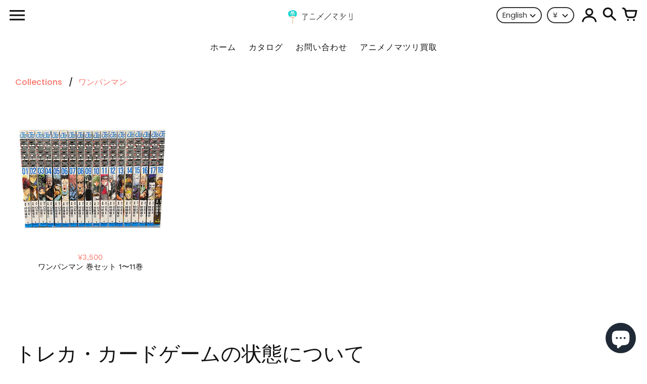

--- FILE ---
content_type: text/html; charset=utf-8
request_url: https://shop.anime-matsuri.com/en/collections/%E3%83%AF%E3%83%B3%E3%83%91%E3%83%B3%E3%83%9E%E3%83%B3
body_size: 25744
content:
<!doctype html>
<!-- Colors Theme Version 9.1.0 -->
<html class="no-js" lang="en">
  <head>
    <meta charset="utf-8">
    <meta http-equiv="X-UA-Compatible" content="IE=edge,chrome=1">
    <meta name="viewport" content="width=device-width,initial-scale=1">
    <link rel="canonical" href="https://shop.anime-matsuri.com/en/collections/%e3%83%af%e3%83%b3%e3%83%91%e3%83%b3%e3%83%9e%e3%83%b3"><link rel="preconnect" href="https://cdn.shopify.com" crossorigin>
    <link rel="preconnect" href="https://monorail-edge.shopifysvc.com"><link rel="preconnect" href="https://fonts.shopifycdn.com" crossorigin><link rel="preload" href="//shop.anime-matsuri.com/cdn/shop/t/2/assets/colors.css?v=61740250724292439581752984537" as="style">
    <link rel="preload" href="//shop.anime-matsuri.com/cdn/shop/t/2/assets/colors.js?v=146528526294239484491651526666" as="script">

    
      <link rel="preload" as="font" href="//shop.anime-matsuri.com/cdn/fonts/poppins/poppins_n7.56758dcf284489feb014a026f3727f2f20a54626.woff2" type="font/woff2" crossorigin>
    
    
      <link rel="preload" as="font" href="//shop.anime-matsuri.com/cdn/fonts/poppins/poppins_n4.0ba78fa5af9b0e1a374041b3ceaadf0a43b41362.woff2" type="font/woff2" crossorigin>
      
        <link rel="preload" as="font" href="//shop.anime-matsuri.com/cdn/fonts/poppins/poppins_n5.ad5b4b72b59a00358afc706450c864c3c8323842.woff2" type="font/woff2" crossorigin>
      
    
    
      <link rel="preload" as="font" href="//shop.anime-matsuri.com/cdn/fonts/poppins/poppins_n4.0ba78fa5af9b0e1a374041b3ceaadf0a43b41362.woff2" type="font/woff2" crossorigin>
    
    
      <link rel="preload" as="font" href="//shop.anime-matsuri.com/cdn/fonts/work_sans/worksans_n4.b7973b3d07d0ace13de1b1bea9c45759cdbe12cf.woff2" type="font/woff2" crossorigin>
    
    <link rel="preload" as="font" href="//shop.anime-matsuri.com/cdn/shop/t/2/assets/colors.woff?v=107005334659925142071651526666" type="font/woff" crossorigin>

    <link rel="stylesheet" href="//shop.anime-matsuri.com/cdn/shop/t/2/assets/colors.css?v=61740250724292439581752984537" type="text/css" media="all"><link rel="icon" href="//shop.anime-matsuri.com/cdn/shop/files/favicon2_32x32.jpg?v=1657794447" type="image/png"><title>ワンパンマン
&ndash; アニメノマツリ（株式会社グラウンドキャッスル）</title>

    

    <meta property="og:site_name" content="アニメノマツリ（株式会社グラウンドキャッスル）">
<meta property="og:url" content="https://shop.anime-matsuri.com/en/collections/%e3%83%af%e3%83%b3%e3%83%91%e3%83%b3%e3%83%9e%e3%83%b3">
<meta property="og:title" content="ワンパンマン">
<meta property="og:type" content="product.group">
<meta property="og:description" content="おすすめマンガや人気アニメグッズ、最新フィギュアや人気トレカを日本から世界中にお届けします。漫画全巻セットや値上がり中の高騰カードや希少な人気フィギュアなども取り揃えております。チャットでもご質問やご要望を受け付けておりますのでお気軽にご相談ください。"><meta property="og:image" content="http://shop.anime-matsuri.com/cdn/shop/collections/onepan.jpg?v=1665153048">
  <meta property="og:image:secure_url" content="https://shop.anime-matsuri.com/cdn/shop/collections/onepan.jpg?v=1665153048">
  <meta property="og:image:width" content="450">
  <meta property="og:image:height" content="693">

  <meta name="twitter:site" content="@animenomatsuri">

<meta name="twitter:card" content="summary_large_image">
<meta name="twitter:title" content="ワンパンマン">
<meta name="twitter:description" content="おすすめマンガや人気アニメグッズ、最新フィギュアや人気トレカを日本から世界中にお届けします。漫画全巻セットや値上がり中の高騰カードや希少な人気フィギュアなども取り揃えております。チャットでもご質問やご要望を受け付けておりますのでお気軽にご相談ください。">

    <script>
  document.documentElement.className = document.documentElement.className.replace('no-js', '');
  window.Colors = {};
  Colors.strings = {
    add_to_cart: "Add to cart",
    unavailable: "Unavailable",
    zoom_close: "Close (Esc)",
    zoom_previous: "Previous (Left arrow key)",
    zoom_next: "Next (Right arrow key)",
    from_price: "From {{ lowest_price }}",
    money_format: "¥{{amount_no_decimals}}",
    addressError: "Error looking up that address",
    addressNoResults: "No results for that address",
    addressQueryLimit: "You have exceeded the Google API usage limit. Consider upgrading to a \u003ca href=\"https:\/\/developers.google.com\/maps\/premium\/usage-limits\"\u003ePremium Plan\u003c\/a\u003e.",
    authError: "There was a problem authenticating your Google Maps API Key.",
    customer_delete_question: "Are you sure you wish to delete this address?",
    cart_empty: "Your cart is currently empty."
  };
  Colors.routes = {
    cart_url: '/en/cart'
  };
</script>

<!-- Old IE -->
<script type="text/javascript">
  if (window.MSInputMethodContext && document.documentMode) {
    var scripts = document.getElementsByTagName('script')[0];
    var polyfill = document.createElement("script");
    polyfill.defer = true;
    polyfill.src = "//shop.anime-matsuri.com/cdn/shop/t/2/assets/ie11CustomProperties.min.js?v=3056";
    scripts.parentNode.insertBefore(polyfill, scripts);
  }
</script><script src="//shop.anime-matsuri.com/cdn/shop/t/2/assets/colors.js?v=146528526294239484491651526666&enable_js_minification=1" defer="defer"></script>
    <script>window.performance && window.performance.mark && window.performance.mark('shopify.content_for_header.start');</script><meta name="google-site-verification" content="_rS4O23J27ceYaZ5FuvWjM99MDs0foLIgTyeOKJ6SP4">
<meta name="facebook-domain-verification" content="9vpbniu7sgbzt71w2qtts84n3r2zbg">
<meta id="shopify-digital-wallet" name="shopify-digital-wallet" content="/64239141107/digital_wallets/dialog">
<meta name="shopify-checkout-api-token" content="2edfa1f5f4744acaf9971667d8729d19">
<meta id="in-context-paypal-metadata" data-shop-id="64239141107" data-venmo-supported="false" data-environment="production" data-locale="en_US" data-paypal-v4="true" data-currency="JPY">
<link rel="alternate" type="application/atom+xml" title="Feed" href="/en/collections/%E3%83%AF%E3%83%B3%E3%83%91%E3%83%B3%E3%83%9E%E3%83%B3.atom" />
<link rel="alternate" hreflang="x-default" href="https://shop.anime-matsuri.com/collections/%E3%83%AF%E3%83%B3%E3%83%91%E3%83%B3%E3%83%9E%E3%83%B3">
<link rel="alternate" hreflang="ja" href="https://shop.anime-matsuri.com/collections/%E3%83%AF%E3%83%B3%E3%83%91%E3%83%B3%E3%83%9E%E3%83%B3">
<link rel="alternate" hreflang="en" href="https://shop.anime-matsuri.com/en/collections/%E3%83%AF%E3%83%B3%E3%83%91%E3%83%B3%E3%83%9E%E3%83%B3">
<link rel="alternate" hreflang="fr" href="https://shop.anime-matsuri.com/fr/collections/%E3%83%AF%E3%83%B3%E3%83%91%E3%83%B3%E3%83%9E%E3%83%B3">
<link rel="alternate" hreflang="de" href="https://shop.anime-matsuri.com/de/collections/%E3%83%AF%E3%83%B3%E3%83%91%E3%83%B3%E3%83%9E%E3%83%B3">
<link rel="alternate" hreflang="zh-Hans" href="https://shop.anime-matsuri.com/zh-hans/collections/%E3%83%AF%E3%83%B3%E3%83%91%E3%83%B3%E3%83%9E%E3%83%B3">
<link rel="alternate" hreflang="pt" href="https://shop.anime-matsuri.com/pt/collections/%E3%83%AF%E3%83%B3%E3%83%91%E3%83%B3%E3%83%9E%E3%83%B3">
<link rel="alternate" hreflang="es" href="https://shop.anime-matsuri.com/es/collections/%E3%83%AF%E3%83%B3%E3%83%91%E3%83%B3%E3%83%9E%E3%83%B3">
<link rel="alternate" hreflang="it" href="https://shop.anime-matsuri.com/it/collections/%E3%83%AF%E3%83%B3%E3%83%91%E3%83%B3%E3%83%9E%E3%83%B3">
<link rel="alternate" hreflang="ar" href="https://shop.anime-matsuri.com/ar/collections/%E3%83%AF%E3%83%B3%E3%83%91%E3%83%B3%E3%83%9E%E3%83%B3">
<link rel="alternate" hreflang="ko" href="https://shop.anime-matsuri.com/ko/collections/%E3%83%AF%E3%83%B3%E3%83%91%E3%83%B3%E3%83%9E%E3%83%B3">
<link rel="alternate" hreflang="id" href="https://shop.anime-matsuri.com/id/collections/%E3%83%AF%E3%83%B3%E3%83%91%E3%83%B3%E3%83%9E%E3%83%B3">
<link rel="alternate" hreflang="zh-Hant" href="https://shop.anime-matsuri.com/zh-hant/collections/%E3%83%AF%E3%83%B3%E3%83%91%E3%83%B3%E3%83%9E%E3%83%B3">
<link rel="alternate" hreflang="sv" href="https://shop.anime-matsuri.com/sv/collections/%E3%83%AF%E3%83%B3%E3%83%91%E3%83%B3%E3%83%9E%E3%83%B3">
<link rel="alternate" hreflang="no" href="https://shop.anime-matsuri.com/no/collections/%E3%83%AF%E3%83%B3%E3%83%91%E3%83%B3%E3%83%9E%E3%83%B3">
<link rel="alternate" hreflang="nl" href="https://shop.anime-matsuri.com/nl/collections/%E3%83%AF%E3%83%B3%E3%83%91%E3%83%B3%E3%83%9E%E3%83%B3">
<link rel="alternate" hreflang="pl" href="https://shop.anime-matsuri.com/pl/collections/%E3%83%AF%E3%83%B3%E3%83%91%E3%83%B3%E3%83%9E%E3%83%B3">
<link rel="alternate" hreflang="el" href="https://shop.anime-matsuri.com/el/collections/%E3%83%AF%E3%83%B3%E3%83%91%E3%83%B3%E3%83%9E%E3%83%B3">
<link rel="alternate" hreflang="th" href="https://shop.anime-matsuri.com/th/collections/%E3%83%AF%E3%83%B3%E3%83%91%E3%83%B3%E3%83%9E%E3%83%B3">
<link rel="alternate" hreflang="vi" href="https://shop.anime-matsuri.com/vi/collections/%E3%83%AF%E3%83%B3%E3%83%91%E3%83%B3%E3%83%9E%E3%83%B3">
<link rel="alternate" hreflang="zh-Hans-JP" href="https://shop.anime-matsuri.com/zh-hans/collections/%E3%83%AF%E3%83%B3%E3%83%91%E3%83%B3%E3%83%9E%E3%83%B3">
<link rel="alternate" hreflang="zh-Hant-JP" href="https://shop.anime-matsuri.com/zh-hant/collections/%E3%83%AF%E3%83%B3%E3%83%91%E3%83%B3%E3%83%9E%E3%83%B3">
<link rel="alternate" hreflang="zh-Hans-AE" href="https://shop.anime-matsuri.com/zh-hans/collections/%E3%83%AF%E3%83%B3%E3%83%91%E3%83%B3%E3%83%9E%E3%83%B3">
<link rel="alternate" hreflang="zh-Hant-AE" href="https://shop.anime-matsuri.com/zh-hant/collections/%E3%83%AF%E3%83%B3%E3%83%91%E3%83%B3%E3%83%9E%E3%83%B3">
<link rel="alternate" hreflang="zh-Hans-AT" href="https://shop.anime-matsuri.com/zh-hans/collections/%E3%83%AF%E3%83%B3%E3%83%91%E3%83%B3%E3%83%9E%E3%83%B3">
<link rel="alternate" hreflang="zh-Hant-AT" href="https://shop.anime-matsuri.com/zh-hant/collections/%E3%83%AF%E3%83%B3%E3%83%91%E3%83%B3%E3%83%9E%E3%83%B3">
<link rel="alternate" hreflang="zh-Hans-AU" href="https://shop.anime-matsuri.com/zh-hans/collections/%E3%83%AF%E3%83%B3%E3%83%91%E3%83%B3%E3%83%9E%E3%83%B3">
<link rel="alternate" hreflang="zh-Hant-AU" href="https://shop.anime-matsuri.com/zh-hant/collections/%E3%83%AF%E3%83%B3%E3%83%91%E3%83%B3%E3%83%9E%E3%83%B3">
<link rel="alternate" hreflang="zh-Hans-BE" href="https://shop.anime-matsuri.com/zh-hans/collections/%E3%83%AF%E3%83%B3%E3%83%91%E3%83%B3%E3%83%9E%E3%83%B3">
<link rel="alternate" hreflang="zh-Hant-BE" href="https://shop.anime-matsuri.com/zh-hant/collections/%E3%83%AF%E3%83%B3%E3%83%91%E3%83%B3%E3%83%9E%E3%83%B3">
<link rel="alternate" hreflang="zh-Hans-CA" href="https://shop.anime-matsuri.com/zh-hans/collections/%E3%83%AF%E3%83%B3%E3%83%91%E3%83%B3%E3%83%9E%E3%83%B3">
<link rel="alternate" hreflang="zh-Hant-CA" href="https://shop.anime-matsuri.com/zh-hant/collections/%E3%83%AF%E3%83%B3%E3%83%91%E3%83%B3%E3%83%9E%E3%83%B3">
<link rel="alternate" hreflang="zh-Hans-CH" href="https://shop.anime-matsuri.com/zh-hans/collections/%E3%83%AF%E3%83%B3%E3%83%91%E3%83%B3%E3%83%9E%E3%83%B3">
<link rel="alternate" hreflang="zh-Hant-CH" href="https://shop.anime-matsuri.com/zh-hant/collections/%E3%83%AF%E3%83%B3%E3%83%91%E3%83%B3%E3%83%9E%E3%83%B3">
<link rel="alternate" hreflang="zh-Hans-CZ" href="https://shop.anime-matsuri.com/zh-hans/collections/%E3%83%AF%E3%83%B3%E3%83%91%E3%83%B3%E3%83%9E%E3%83%B3">
<link rel="alternate" hreflang="zh-Hant-CZ" href="https://shop.anime-matsuri.com/zh-hant/collections/%E3%83%AF%E3%83%B3%E3%83%91%E3%83%B3%E3%83%9E%E3%83%B3">
<link rel="alternate" hreflang="zh-Hans-DE" href="https://shop.anime-matsuri.com/zh-hans/collections/%E3%83%AF%E3%83%B3%E3%83%91%E3%83%B3%E3%83%9E%E3%83%B3">
<link rel="alternate" hreflang="zh-Hant-DE" href="https://shop.anime-matsuri.com/zh-hant/collections/%E3%83%AF%E3%83%B3%E3%83%91%E3%83%B3%E3%83%9E%E3%83%B3">
<link rel="alternate" hreflang="zh-Hans-DK" href="https://shop.anime-matsuri.com/zh-hans/collections/%E3%83%AF%E3%83%B3%E3%83%91%E3%83%B3%E3%83%9E%E3%83%B3">
<link rel="alternate" hreflang="zh-Hant-DK" href="https://shop.anime-matsuri.com/zh-hant/collections/%E3%83%AF%E3%83%B3%E3%83%91%E3%83%B3%E3%83%9E%E3%83%B3">
<link rel="alternate" hreflang="zh-Hans-ES" href="https://shop.anime-matsuri.com/zh-hans/collections/%E3%83%AF%E3%83%B3%E3%83%91%E3%83%B3%E3%83%9E%E3%83%B3">
<link rel="alternate" hreflang="zh-Hant-ES" href="https://shop.anime-matsuri.com/zh-hant/collections/%E3%83%AF%E3%83%B3%E3%83%91%E3%83%B3%E3%83%9E%E3%83%B3">
<link rel="alternate" hreflang="zh-Hans-FI" href="https://shop.anime-matsuri.com/zh-hans/collections/%E3%83%AF%E3%83%B3%E3%83%91%E3%83%B3%E3%83%9E%E3%83%B3">
<link rel="alternate" hreflang="zh-Hant-FI" href="https://shop.anime-matsuri.com/zh-hant/collections/%E3%83%AF%E3%83%B3%E3%83%91%E3%83%B3%E3%83%9E%E3%83%B3">
<link rel="alternate" hreflang="zh-Hans-FR" href="https://shop.anime-matsuri.com/zh-hans/collections/%E3%83%AF%E3%83%B3%E3%83%91%E3%83%B3%E3%83%9E%E3%83%B3">
<link rel="alternate" hreflang="zh-Hant-FR" href="https://shop.anime-matsuri.com/zh-hant/collections/%E3%83%AF%E3%83%B3%E3%83%91%E3%83%B3%E3%83%9E%E3%83%B3">
<link rel="alternate" hreflang="zh-Hans-GB" href="https://shop.anime-matsuri.com/zh-hans/collections/%E3%83%AF%E3%83%B3%E3%83%91%E3%83%B3%E3%83%9E%E3%83%B3">
<link rel="alternate" hreflang="zh-Hant-GB" href="https://shop.anime-matsuri.com/zh-hant/collections/%E3%83%AF%E3%83%B3%E3%83%91%E3%83%B3%E3%83%9E%E3%83%B3">
<link rel="alternate" hreflang="zh-Hans-HK" href="https://shop.anime-matsuri.com/zh-hans/collections/%E3%83%AF%E3%83%B3%E3%83%91%E3%83%B3%E3%83%9E%E3%83%B3">
<link rel="alternate" hreflang="zh-Hant-HK" href="https://shop.anime-matsuri.com/zh-hant/collections/%E3%83%AF%E3%83%B3%E3%83%91%E3%83%B3%E3%83%9E%E3%83%B3">
<link rel="alternate" hreflang="zh-Hans-IE" href="https://shop.anime-matsuri.com/zh-hans/collections/%E3%83%AF%E3%83%B3%E3%83%91%E3%83%B3%E3%83%9E%E3%83%B3">
<link rel="alternate" hreflang="zh-Hant-IE" href="https://shop.anime-matsuri.com/zh-hant/collections/%E3%83%AF%E3%83%B3%E3%83%91%E3%83%B3%E3%83%9E%E3%83%B3">
<link rel="alternate" hreflang="zh-Hans-IL" href="https://shop.anime-matsuri.com/zh-hans/collections/%E3%83%AF%E3%83%B3%E3%83%91%E3%83%B3%E3%83%9E%E3%83%B3">
<link rel="alternate" hreflang="zh-Hant-IL" href="https://shop.anime-matsuri.com/zh-hant/collections/%E3%83%AF%E3%83%B3%E3%83%91%E3%83%B3%E3%83%9E%E3%83%B3">
<link rel="alternate" hreflang="zh-Hans-IT" href="https://shop.anime-matsuri.com/zh-hans/collections/%E3%83%AF%E3%83%B3%E3%83%91%E3%83%B3%E3%83%9E%E3%83%B3">
<link rel="alternate" hreflang="zh-Hant-IT" href="https://shop.anime-matsuri.com/zh-hant/collections/%E3%83%AF%E3%83%B3%E3%83%91%E3%83%B3%E3%83%9E%E3%83%B3">
<link rel="alternate" hreflang="zh-Hans-KR" href="https://shop.anime-matsuri.com/zh-hans/collections/%E3%83%AF%E3%83%B3%E3%83%91%E3%83%B3%E3%83%9E%E3%83%B3">
<link rel="alternate" hreflang="zh-Hant-KR" href="https://shop.anime-matsuri.com/zh-hant/collections/%E3%83%AF%E3%83%B3%E3%83%91%E3%83%B3%E3%83%9E%E3%83%B3">
<link rel="alternate" hreflang="zh-Hans-MY" href="https://shop.anime-matsuri.com/zh-hans/collections/%E3%83%AF%E3%83%B3%E3%83%91%E3%83%B3%E3%83%9E%E3%83%B3">
<link rel="alternate" hreflang="zh-Hant-MY" href="https://shop.anime-matsuri.com/zh-hant/collections/%E3%83%AF%E3%83%B3%E3%83%91%E3%83%B3%E3%83%9E%E3%83%B3">
<link rel="alternate" hreflang="zh-Hans-NL" href="https://shop.anime-matsuri.com/zh-hans/collections/%E3%83%AF%E3%83%B3%E3%83%91%E3%83%B3%E3%83%9E%E3%83%B3">
<link rel="alternate" hreflang="zh-Hant-NL" href="https://shop.anime-matsuri.com/zh-hant/collections/%E3%83%AF%E3%83%B3%E3%83%91%E3%83%B3%E3%83%9E%E3%83%B3">
<link rel="alternate" hreflang="zh-Hans-NO" href="https://shop.anime-matsuri.com/zh-hans/collections/%E3%83%AF%E3%83%B3%E3%83%91%E3%83%B3%E3%83%9E%E3%83%B3">
<link rel="alternate" hreflang="zh-Hant-NO" href="https://shop.anime-matsuri.com/zh-hant/collections/%E3%83%AF%E3%83%B3%E3%83%91%E3%83%B3%E3%83%9E%E3%83%B3">
<link rel="alternate" hreflang="zh-Hans-NZ" href="https://shop.anime-matsuri.com/zh-hans/collections/%E3%83%AF%E3%83%B3%E3%83%91%E3%83%B3%E3%83%9E%E3%83%B3">
<link rel="alternate" hreflang="zh-Hant-NZ" href="https://shop.anime-matsuri.com/zh-hant/collections/%E3%83%AF%E3%83%B3%E3%83%91%E3%83%B3%E3%83%9E%E3%83%B3">
<link rel="alternate" hreflang="zh-Hans-PL" href="https://shop.anime-matsuri.com/zh-hans/collections/%E3%83%AF%E3%83%B3%E3%83%91%E3%83%B3%E3%83%9E%E3%83%B3">
<link rel="alternate" hreflang="zh-Hant-PL" href="https://shop.anime-matsuri.com/zh-hant/collections/%E3%83%AF%E3%83%B3%E3%83%91%E3%83%B3%E3%83%9E%E3%83%B3">
<link rel="alternate" hreflang="zh-Hans-PT" href="https://shop.anime-matsuri.com/zh-hans/collections/%E3%83%AF%E3%83%B3%E3%83%91%E3%83%B3%E3%83%9E%E3%83%B3">
<link rel="alternate" hreflang="zh-Hant-PT" href="https://shop.anime-matsuri.com/zh-hant/collections/%E3%83%AF%E3%83%B3%E3%83%91%E3%83%B3%E3%83%9E%E3%83%B3">
<link rel="alternate" hreflang="zh-Hans-SE" href="https://shop.anime-matsuri.com/zh-hans/collections/%E3%83%AF%E3%83%B3%E3%83%91%E3%83%B3%E3%83%9E%E3%83%B3">
<link rel="alternate" hreflang="zh-Hant-SE" href="https://shop.anime-matsuri.com/zh-hant/collections/%E3%83%AF%E3%83%B3%E3%83%91%E3%83%B3%E3%83%9E%E3%83%B3">
<link rel="alternate" hreflang="zh-Hans-SG" href="https://shop.anime-matsuri.com/zh-hans/collections/%E3%83%AF%E3%83%B3%E3%83%91%E3%83%B3%E3%83%9E%E3%83%B3">
<link rel="alternate" hreflang="zh-Hant-SG" href="https://shop.anime-matsuri.com/zh-hant/collections/%E3%83%AF%E3%83%B3%E3%83%91%E3%83%B3%E3%83%9E%E3%83%B3">
<link rel="alternate" hreflang="zh-Hans-US" href="https://shop.anime-matsuri.com/zh-hans/collections/%E3%83%AF%E3%83%B3%E3%83%91%E3%83%B3%E3%83%9E%E3%83%B3">
<link rel="alternate" hreflang="zh-Hant-US" href="https://shop.anime-matsuri.com/zh-hant/collections/%E3%83%AF%E3%83%B3%E3%83%91%E3%83%B3%E3%83%9E%E3%83%B3">
<link rel="alternate" hreflang="zh-Hans-AC" href="https://shop.anime-matsuri.com/zh-hans/collections/%E3%83%AF%E3%83%B3%E3%83%91%E3%83%B3%E3%83%9E%E3%83%B3">
<link rel="alternate" hreflang="zh-Hant-AC" href="https://shop.anime-matsuri.com/zh-hant/collections/%E3%83%AF%E3%83%B3%E3%83%91%E3%83%B3%E3%83%9E%E3%83%B3">
<link rel="alternate" hreflang="zh-Hans-DZ" href="https://shop.anime-matsuri.com/zh-hans/collections/%E3%83%AF%E3%83%B3%E3%83%91%E3%83%B3%E3%83%9E%E3%83%B3">
<link rel="alternate" hreflang="zh-Hant-DZ" href="https://shop.anime-matsuri.com/zh-hant/collections/%E3%83%AF%E3%83%B3%E3%83%91%E3%83%B3%E3%83%9E%E3%83%B3">
<link rel="alternate" hreflang="zh-Hans-AO" href="https://shop.anime-matsuri.com/zh-hans/collections/%E3%83%AF%E3%83%B3%E3%83%91%E3%83%B3%E3%83%9E%E3%83%B3">
<link rel="alternate" hreflang="zh-Hant-AO" href="https://shop.anime-matsuri.com/zh-hant/collections/%E3%83%AF%E3%83%B3%E3%83%91%E3%83%B3%E3%83%9E%E3%83%B3">
<link rel="alternate" hreflang="zh-Hans-UG" href="https://shop.anime-matsuri.com/zh-hans/collections/%E3%83%AF%E3%83%B3%E3%83%91%E3%83%B3%E3%83%9E%E3%83%B3">
<link rel="alternate" hreflang="zh-Hant-UG" href="https://shop.anime-matsuri.com/zh-hant/collections/%E3%83%AF%E3%83%B3%E3%83%91%E3%83%B3%E3%83%9E%E3%83%B3">
<link rel="alternate" hreflang="zh-Hans-EG" href="https://shop.anime-matsuri.com/zh-hans/collections/%E3%83%AF%E3%83%B3%E3%83%91%E3%83%B3%E3%83%9E%E3%83%B3">
<link rel="alternate" hreflang="zh-Hant-EG" href="https://shop.anime-matsuri.com/zh-hant/collections/%E3%83%AF%E3%83%B3%E3%83%91%E3%83%B3%E3%83%9E%E3%83%B3">
<link rel="alternate" hreflang="zh-Hans-SZ" href="https://shop.anime-matsuri.com/zh-hans/collections/%E3%83%AF%E3%83%B3%E3%83%91%E3%83%B3%E3%83%9E%E3%83%B3">
<link rel="alternate" hreflang="zh-Hant-SZ" href="https://shop.anime-matsuri.com/zh-hant/collections/%E3%83%AF%E3%83%B3%E3%83%91%E3%83%B3%E3%83%9E%E3%83%B3">
<link rel="alternate" hreflang="zh-Hans-ET" href="https://shop.anime-matsuri.com/zh-hans/collections/%E3%83%AF%E3%83%B3%E3%83%91%E3%83%B3%E3%83%9E%E3%83%B3">
<link rel="alternate" hreflang="zh-Hant-ET" href="https://shop.anime-matsuri.com/zh-hant/collections/%E3%83%AF%E3%83%B3%E3%83%91%E3%83%B3%E3%83%9E%E3%83%B3">
<link rel="alternate" hreflang="zh-Hans-ER" href="https://shop.anime-matsuri.com/zh-hans/collections/%E3%83%AF%E3%83%B3%E3%83%91%E3%83%B3%E3%83%9E%E3%83%B3">
<link rel="alternate" hreflang="zh-Hant-ER" href="https://shop.anime-matsuri.com/zh-hant/collections/%E3%83%AF%E3%83%B3%E3%83%91%E3%83%B3%E3%83%9E%E3%83%B3">
<link rel="alternate" hreflang="zh-Hans-CM" href="https://shop.anime-matsuri.com/zh-hans/collections/%E3%83%AF%E3%83%B3%E3%83%91%E3%83%B3%E3%83%9E%E3%83%B3">
<link rel="alternate" hreflang="zh-Hant-CM" href="https://shop.anime-matsuri.com/zh-hant/collections/%E3%83%AF%E3%83%B3%E3%83%91%E3%83%B3%E3%83%9E%E3%83%B3">
<link rel="alternate" hreflang="zh-Hans-CV" href="https://shop.anime-matsuri.com/zh-hans/collections/%E3%83%AF%E3%83%B3%E3%83%91%E3%83%B3%E3%83%9E%E3%83%B3">
<link rel="alternate" hreflang="zh-Hant-CV" href="https://shop.anime-matsuri.com/zh-hant/collections/%E3%83%AF%E3%83%B3%E3%83%91%E3%83%B3%E3%83%9E%E3%83%B3">
<link rel="alternate" hreflang="zh-Hans-GA" href="https://shop.anime-matsuri.com/zh-hans/collections/%E3%83%AF%E3%83%B3%E3%83%91%E3%83%B3%E3%83%9E%E3%83%B3">
<link rel="alternate" hreflang="zh-Hant-GA" href="https://shop.anime-matsuri.com/zh-hant/collections/%E3%83%AF%E3%83%B3%E3%83%91%E3%83%B3%E3%83%9E%E3%83%B3">
<link rel="alternate" hreflang="zh-Hans-GM" href="https://shop.anime-matsuri.com/zh-hans/collections/%E3%83%AF%E3%83%B3%E3%83%91%E3%83%B3%E3%83%9E%E3%83%B3">
<link rel="alternate" hreflang="zh-Hant-GM" href="https://shop.anime-matsuri.com/zh-hant/collections/%E3%83%AF%E3%83%B3%E3%83%91%E3%83%B3%E3%83%9E%E3%83%B3">
<link rel="alternate" hreflang="zh-Hans-GH" href="https://shop.anime-matsuri.com/zh-hans/collections/%E3%83%AF%E3%83%B3%E3%83%91%E3%83%B3%E3%83%9E%E3%83%B3">
<link rel="alternate" hreflang="zh-Hant-GH" href="https://shop.anime-matsuri.com/zh-hant/collections/%E3%83%AF%E3%83%B3%E3%83%91%E3%83%B3%E3%83%9E%E3%83%B3">
<link rel="alternate" hreflang="zh-Hans-GN" href="https://shop.anime-matsuri.com/zh-hans/collections/%E3%83%AF%E3%83%B3%E3%83%91%E3%83%B3%E3%83%9E%E3%83%B3">
<link rel="alternate" hreflang="zh-Hant-GN" href="https://shop.anime-matsuri.com/zh-hant/collections/%E3%83%AF%E3%83%B3%E3%83%91%E3%83%B3%E3%83%9E%E3%83%B3">
<link rel="alternate" hreflang="zh-Hans-GW" href="https://shop.anime-matsuri.com/zh-hans/collections/%E3%83%AF%E3%83%B3%E3%83%91%E3%83%B3%E3%83%9E%E3%83%B3">
<link rel="alternate" hreflang="zh-Hant-GW" href="https://shop.anime-matsuri.com/zh-hant/collections/%E3%83%AF%E3%83%B3%E3%83%91%E3%83%B3%E3%83%9E%E3%83%B3">
<link rel="alternate" hreflang="zh-Hans-KE" href="https://shop.anime-matsuri.com/zh-hans/collections/%E3%83%AF%E3%83%B3%E3%83%91%E3%83%B3%E3%83%9E%E3%83%B3">
<link rel="alternate" hreflang="zh-Hant-KE" href="https://shop.anime-matsuri.com/zh-hant/collections/%E3%83%AF%E3%83%B3%E3%83%91%E3%83%B3%E3%83%9E%E3%83%B3">
<link rel="alternate" hreflang="zh-Hans-KM" href="https://shop.anime-matsuri.com/zh-hans/collections/%E3%83%AF%E3%83%B3%E3%83%91%E3%83%B3%E3%83%9E%E3%83%B3">
<link rel="alternate" hreflang="zh-Hant-KM" href="https://shop.anime-matsuri.com/zh-hant/collections/%E3%83%AF%E3%83%B3%E3%83%91%E3%83%B3%E3%83%9E%E3%83%B3">
<link rel="alternate" hreflang="zh-Hans-CG" href="https://shop.anime-matsuri.com/zh-hans/collections/%E3%83%AF%E3%83%B3%E3%83%91%E3%83%B3%E3%83%9E%E3%83%B3">
<link rel="alternate" hreflang="zh-Hant-CG" href="https://shop.anime-matsuri.com/zh-hant/collections/%E3%83%AF%E3%83%B3%E3%83%91%E3%83%B3%E3%83%9E%E3%83%B3">
<link rel="alternate" hreflang="zh-Hans-CD" href="https://shop.anime-matsuri.com/zh-hans/collections/%E3%83%AF%E3%83%B3%E3%83%91%E3%83%B3%E3%83%9E%E3%83%B3">
<link rel="alternate" hreflang="zh-Hant-CD" href="https://shop.anime-matsuri.com/zh-hant/collections/%E3%83%AF%E3%83%B3%E3%83%91%E3%83%B3%E3%83%9E%E3%83%B3">
<link rel="alternate" hreflang="zh-Hans-CI" href="https://shop.anime-matsuri.com/zh-hans/collections/%E3%83%AF%E3%83%B3%E3%83%91%E3%83%B3%E3%83%9E%E3%83%B3">
<link rel="alternate" hreflang="zh-Hant-CI" href="https://shop.anime-matsuri.com/zh-hant/collections/%E3%83%AF%E3%83%B3%E3%83%91%E3%83%B3%E3%83%9E%E3%83%B3">
<link rel="alternate" hreflang="zh-Hans-ST" href="https://shop.anime-matsuri.com/zh-hans/collections/%E3%83%AF%E3%83%B3%E3%83%91%E3%83%B3%E3%83%9E%E3%83%B3">
<link rel="alternate" hreflang="zh-Hant-ST" href="https://shop.anime-matsuri.com/zh-hant/collections/%E3%83%AF%E3%83%B3%E3%83%91%E3%83%B3%E3%83%9E%E3%83%B3">
<link rel="alternate" hreflang="zh-Hans-ZM" href="https://shop.anime-matsuri.com/zh-hans/collections/%E3%83%AF%E3%83%B3%E3%83%91%E3%83%B3%E3%83%9E%E3%83%B3">
<link rel="alternate" hreflang="zh-Hant-ZM" href="https://shop.anime-matsuri.com/zh-hant/collections/%E3%83%AF%E3%83%B3%E3%83%91%E3%83%B3%E3%83%9E%E3%83%B3">
<link rel="alternate" hreflang="zh-Hans-SL" href="https://shop.anime-matsuri.com/zh-hans/collections/%E3%83%AF%E3%83%B3%E3%83%91%E3%83%B3%E3%83%9E%E3%83%B3">
<link rel="alternate" hreflang="zh-Hant-SL" href="https://shop.anime-matsuri.com/zh-hant/collections/%E3%83%AF%E3%83%B3%E3%83%91%E3%83%B3%E3%83%9E%E3%83%B3">
<link rel="alternate" hreflang="zh-Hans-DJ" href="https://shop.anime-matsuri.com/zh-hans/collections/%E3%83%AF%E3%83%B3%E3%83%91%E3%83%B3%E3%83%9E%E3%83%B3">
<link rel="alternate" hreflang="zh-Hant-DJ" href="https://shop.anime-matsuri.com/zh-hant/collections/%E3%83%AF%E3%83%B3%E3%83%91%E3%83%B3%E3%83%9E%E3%83%B3">
<link rel="alternate" hreflang="zh-Hans-ZW" href="https://shop.anime-matsuri.com/zh-hans/collections/%E3%83%AF%E3%83%B3%E3%83%91%E3%83%B3%E3%83%9E%E3%83%B3">
<link rel="alternate" hreflang="zh-Hant-ZW" href="https://shop.anime-matsuri.com/zh-hant/collections/%E3%83%AF%E3%83%B3%E3%83%91%E3%83%B3%E3%83%9E%E3%83%B3">
<link rel="alternate" hreflang="zh-Hans-SD" href="https://shop.anime-matsuri.com/zh-hans/collections/%E3%83%AF%E3%83%B3%E3%83%91%E3%83%B3%E3%83%9E%E3%83%B3">
<link rel="alternate" hreflang="zh-Hant-SD" href="https://shop.anime-matsuri.com/zh-hant/collections/%E3%83%AF%E3%83%B3%E3%83%91%E3%83%B3%E3%83%9E%E3%83%B3">
<link rel="alternate" hreflang="zh-Hans-SN" href="https://shop.anime-matsuri.com/zh-hans/collections/%E3%83%AF%E3%83%B3%E3%83%91%E3%83%B3%E3%83%9E%E3%83%B3">
<link rel="alternate" hreflang="zh-Hant-SN" href="https://shop.anime-matsuri.com/zh-hant/collections/%E3%83%AF%E3%83%B3%E3%83%91%E3%83%B3%E3%83%9E%E3%83%B3">
<link rel="alternate" hreflang="zh-Hans-SH" href="https://shop.anime-matsuri.com/zh-hans/collections/%E3%83%AF%E3%83%B3%E3%83%91%E3%83%B3%E3%83%9E%E3%83%B3">
<link rel="alternate" hreflang="zh-Hant-SH" href="https://shop.anime-matsuri.com/zh-hant/collections/%E3%83%AF%E3%83%B3%E3%83%91%E3%83%B3%E3%83%9E%E3%83%B3">
<link rel="alternate" hreflang="zh-Hans-SC" href="https://shop.anime-matsuri.com/zh-hans/collections/%E3%83%AF%E3%83%B3%E3%83%91%E3%83%B3%E3%83%9E%E3%83%B3">
<link rel="alternate" hreflang="zh-Hant-SC" href="https://shop.anime-matsuri.com/zh-hant/collections/%E3%83%AF%E3%83%B3%E3%83%91%E3%83%B3%E3%83%9E%E3%83%B3">
<link rel="alternate" hreflang="zh-Hans-SO" href="https://shop.anime-matsuri.com/zh-hans/collections/%E3%83%AF%E3%83%B3%E3%83%91%E3%83%B3%E3%83%9E%E3%83%B3">
<link rel="alternate" hreflang="zh-Hant-SO" href="https://shop.anime-matsuri.com/zh-hant/collections/%E3%83%AF%E3%83%B3%E3%83%91%E3%83%B3%E3%83%9E%E3%83%B3">
<link rel="alternate" hreflang="zh-Hans-TZ" href="https://shop.anime-matsuri.com/zh-hans/collections/%E3%83%AF%E3%83%B3%E3%83%91%E3%83%B3%E3%83%9E%E3%83%B3">
<link rel="alternate" hreflang="zh-Hant-TZ" href="https://shop.anime-matsuri.com/zh-hant/collections/%E3%83%AF%E3%83%B3%E3%83%91%E3%83%B3%E3%83%9E%E3%83%B3">
<link rel="alternate" hreflang="zh-Hans-TD" href="https://shop.anime-matsuri.com/zh-hans/collections/%E3%83%AF%E3%83%B3%E3%83%91%E3%83%B3%E3%83%9E%E3%83%B3">
<link rel="alternate" hreflang="zh-Hant-TD" href="https://shop.anime-matsuri.com/zh-hant/collections/%E3%83%AF%E3%83%B3%E3%83%91%E3%83%B3%E3%83%9E%E3%83%B3">
<link rel="alternate" hreflang="zh-Hans-TN" href="https://shop.anime-matsuri.com/zh-hans/collections/%E3%83%AF%E3%83%B3%E3%83%91%E3%83%B3%E3%83%9E%E3%83%B3">
<link rel="alternate" hreflang="zh-Hant-TN" href="https://shop.anime-matsuri.com/zh-hant/collections/%E3%83%AF%E3%83%B3%E3%83%91%E3%83%B3%E3%83%9E%E3%83%B3">
<link rel="alternate" hreflang="zh-Hans-TA" href="https://shop.anime-matsuri.com/zh-hans/collections/%E3%83%AF%E3%83%B3%E3%83%91%E3%83%B3%E3%83%9E%E3%83%B3">
<link rel="alternate" hreflang="zh-Hant-TA" href="https://shop.anime-matsuri.com/zh-hant/collections/%E3%83%AF%E3%83%B3%E3%83%91%E3%83%B3%E3%83%9E%E3%83%B3">
<link rel="alternate" hreflang="zh-Hans-TG" href="https://shop.anime-matsuri.com/zh-hans/collections/%E3%83%AF%E3%83%B3%E3%83%91%E3%83%B3%E3%83%9E%E3%83%B3">
<link rel="alternate" hreflang="zh-Hant-TG" href="https://shop.anime-matsuri.com/zh-hant/collections/%E3%83%AF%E3%83%B3%E3%83%91%E3%83%B3%E3%83%9E%E3%83%B3">
<link rel="alternate" hreflang="zh-Hans-NG" href="https://shop.anime-matsuri.com/zh-hans/collections/%E3%83%AF%E3%83%B3%E3%83%91%E3%83%B3%E3%83%9E%E3%83%B3">
<link rel="alternate" hreflang="zh-Hant-NG" href="https://shop.anime-matsuri.com/zh-hant/collections/%E3%83%AF%E3%83%B3%E3%83%91%E3%83%B3%E3%83%9E%E3%83%B3">
<link rel="alternate" hreflang="zh-Hans-NA" href="https://shop.anime-matsuri.com/zh-hans/collections/%E3%83%AF%E3%83%B3%E3%83%91%E3%83%B3%E3%83%9E%E3%83%B3">
<link rel="alternate" hreflang="zh-Hant-NA" href="https://shop.anime-matsuri.com/zh-hant/collections/%E3%83%AF%E3%83%B3%E3%83%91%E3%83%B3%E3%83%9E%E3%83%B3">
<link rel="alternate" hreflang="zh-Hans-NE" href="https://shop.anime-matsuri.com/zh-hans/collections/%E3%83%AF%E3%83%B3%E3%83%91%E3%83%B3%E3%83%9E%E3%83%B3">
<link rel="alternate" hreflang="zh-Hant-NE" href="https://shop.anime-matsuri.com/zh-hant/collections/%E3%83%AF%E3%83%B3%E3%83%91%E3%83%B3%E3%83%9E%E3%83%B3">
<link rel="alternate" hreflang="zh-Hans-BF" href="https://shop.anime-matsuri.com/zh-hans/collections/%E3%83%AF%E3%83%B3%E3%83%91%E3%83%B3%E3%83%9E%E3%83%B3">
<link rel="alternate" hreflang="zh-Hant-BF" href="https://shop.anime-matsuri.com/zh-hant/collections/%E3%83%AF%E3%83%B3%E3%83%91%E3%83%B3%E3%83%9E%E3%83%B3">
<link rel="alternate" hreflang="zh-Hans-BI" href="https://shop.anime-matsuri.com/zh-hans/collections/%E3%83%AF%E3%83%B3%E3%83%91%E3%83%B3%E3%83%9E%E3%83%B3">
<link rel="alternate" hreflang="zh-Hant-BI" href="https://shop.anime-matsuri.com/zh-hant/collections/%E3%83%AF%E3%83%B3%E3%83%91%E3%83%B3%E3%83%9E%E3%83%B3">
<link rel="alternate" hreflang="zh-Hans-BJ" href="https://shop.anime-matsuri.com/zh-hans/collections/%E3%83%AF%E3%83%B3%E3%83%91%E3%83%B3%E3%83%9E%E3%83%B3">
<link rel="alternate" hreflang="zh-Hant-BJ" href="https://shop.anime-matsuri.com/zh-hant/collections/%E3%83%AF%E3%83%B3%E3%83%91%E3%83%B3%E3%83%9E%E3%83%B3">
<link rel="alternate" hreflang="zh-Hans-BW" href="https://shop.anime-matsuri.com/zh-hans/collections/%E3%83%AF%E3%83%B3%E3%83%91%E3%83%B3%E3%83%9E%E3%83%B3">
<link rel="alternate" hreflang="zh-Hant-BW" href="https://shop.anime-matsuri.com/zh-hant/collections/%E3%83%AF%E3%83%B3%E3%83%91%E3%83%B3%E3%83%9E%E3%83%B3">
<link rel="alternate" hreflang="zh-Hans-MG" href="https://shop.anime-matsuri.com/zh-hans/collections/%E3%83%AF%E3%83%B3%E3%83%91%E3%83%B3%E3%83%9E%E3%83%B3">
<link rel="alternate" hreflang="zh-Hant-MG" href="https://shop.anime-matsuri.com/zh-hant/collections/%E3%83%AF%E3%83%B3%E3%83%91%E3%83%B3%E3%83%9E%E3%83%B3">
<link rel="alternate" hreflang="zh-Hans-MW" href="https://shop.anime-matsuri.com/zh-hans/collections/%E3%83%AF%E3%83%B3%E3%83%91%E3%83%B3%E3%83%9E%E3%83%B3">
<link rel="alternate" hreflang="zh-Hant-MW" href="https://shop.anime-matsuri.com/zh-hant/collections/%E3%83%AF%E3%83%B3%E3%83%91%E3%83%B3%E3%83%9E%E3%83%B3">
<link rel="alternate" hreflang="zh-Hans-ML" href="https://shop.anime-matsuri.com/zh-hans/collections/%E3%83%AF%E3%83%B3%E3%83%91%E3%83%B3%E3%83%9E%E3%83%B3">
<link rel="alternate" hreflang="zh-Hant-ML" href="https://shop.anime-matsuri.com/zh-hant/collections/%E3%83%AF%E3%83%B3%E3%83%91%E3%83%B3%E3%83%9E%E3%83%B3">
<link rel="alternate" hreflang="zh-Hans-MZ" href="https://shop.anime-matsuri.com/zh-hans/collections/%E3%83%AF%E3%83%B3%E3%83%91%E3%83%B3%E3%83%9E%E3%83%B3">
<link rel="alternate" hreflang="zh-Hant-MZ" href="https://shop.anime-matsuri.com/zh-hant/collections/%E3%83%AF%E3%83%B3%E3%83%91%E3%83%B3%E3%83%9E%E3%83%B3">
<link rel="alternate" hreflang="zh-Hans-MA" href="https://shop.anime-matsuri.com/zh-hans/collections/%E3%83%AF%E3%83%B3%E3%83%91%E3%83%B3%E3%83%9E%E3%83%B3">
<link rel="alternate" hreflang="zh-Hant-MA" href="https://shop.anime-matsuri.com/zh-hant/collections/%E3%83%AF%E3%83%B3%E3%83%91%E3%83%B3%E3%83%9E%E3%83%B3">
<link rel="alternate" hreflang="zh-Hans-MU" href="https://shop.anime-matsuri.com/zh-hans/collections/%E3%83%AF%E3%83%B3%E3%83%91%E3%83%B3%E3%83%9E%E3%83%B3">
<link rel="alternate" hreflang="zh-Hant-MU" href="https://shop.anime-matsuri.com/zh-hant/collections/%E3%83%AF%E3%83%B3%E3%83%91%E3%83%B3%E3%83%9E%E3%83%B3">
<link rel="alternate" hreflang="zh-Hans-MR" href="https://shop.anime-matsuri.com/zh-hans/collections/%E3%83%AF%E3%83%B3%E3%83%91%E3%83%B3%E3%83%9E%E3%83%B3">
<link rel="alternate" hreflang="zh-Hant-MR" href="https://shop.anime-matsuri.com/zh-hant/collections/%E3%83%AF%E3%83%B3%E3%83%91%E3%83%B3%E3%83%9E%E3%83%B3">
<link rel="alternate" hreflang="zh-Hans-LY" href="https://shop.anime-matsuri.com/zh-hans/collections/%E3%83%AF%E3%83%B3%E3%83%91%E3%83%B3%E3%83%9E%E3%83%B3">
<link rel="alternate" hreflang="zh-Hant-LY" href="https://shop.anime-matsuri.com/zh-hant/collections/%E3%83%AF%E3%83%B3%E3%83%91%E3%83%B3%E3%83%9E%E3%83%B3">
<link rel="alternate" hreflang="zh-Hans-LR" href="https://shop.anime-matsuri.com/zh-hans/collections/%E3%83%AF%E3%83%B3%E3%83%91%E3%83%B3%E3%83%9E%E3%83%B3">
<link rel="alternate" hreflang="zh-Hant-LR" href="https://shop.anime-matsuri.com/zh-hant/collections/%E3%83%AF%E3%83%B3%E3%83%91%E3%83%B3%E3%83%9E%E3%83%B3">
<link rel="alternate" hreflang="zh-Hans-RW" href="https://shop.anime-matsuri.com/zh-hans/collections/%E3%83%AF%E3%83%B3%E3%83%91%E3%83%B3%E3%83%9E%E3%83%B3">
<link rel="alternate" hreflang="zh-Hant-RW" href="https://shop.anime-matsuri.com/zh-hant/collections/%E3%83%AF%E3%83%B3%E3%83%91%E3%83%B3%E3%83%9E%E3%83%B3">
<link rel="alternate" hreflang="zh-Hans-LS" href="https://shop.anime-matsuri.com/zh-hans/collections/%E3%83%AF%E3%83%B3%E3%83%91%E3%83%B3%E3%83%9E%E3%83%B3">
<link rel="alternate" hreflang="zh-Hant-LS" href="https://shop.anime-matsuri.com/zh-hant/collections/%E3%83%AF%E3%83%B3%E3%83%91%E3%83%B3%E3%83%9E%E3%83%B3">
<link rel="alternate" hreflang="zh-Hans-CF" href="https://shop.anime-matsuri.com/zh-hans/collections/%E3%83%AF%E3%83%B3%E3%83%91%E3%83%B3%E3%83%9E%E3%83%B3">
<link rel="alternate" hreflang="zh-Hant-CF" href="https://shop.anime-matsuri.com/zh-hant/collections/%E3%83%AF%E3%83%B3%E3%83%91%E3%83%B3%E3%83%9E%E3%83%B3">
<link rel="alternate" hreflang="zh-Hans-ZA" href="https://shop.anime-matsuri.com/zh-hans/collections/%E3%83%AF%E3%83%B3%E3%83%91%E3%83%B3%E3%83%9E%E3%83%B3">
<link rel="alternate" hreflang="zh-Hant-ZA" href="https://shop.anime-matsuri.com/zh-hant/collections/%E3%83%AF%E3%83%B3%E3%83%91%E3%83%B3%E3%83%9E%E3%83%B3">
<link rel="alternate" hreflang="zh-Hans-SS" href="https://shop.anime-matsuri.com/zh-hans/collections/%E3%83%AF%E3%83%B3%E3%83%91%E3%83%B3%E3%83%9E%E3%83%B3">
<link rel="alternate" hreflang="zh-Hant-SS" href="https://shop.anime-matsuri.com/zh-hant/collections/%E3%83%AF%E3%83%B3%E3%83%91%E3%83%B3%E3%83%9E%E3%83%B3">
<link rel="alternate" hreflang="zh-Hans-EH" href="https://shop.anime-matsuri.com/zh-hans/collections/%E3%83%AF%E3%83%B3%E3%83%91%E3%83%B3%E3%83%9E%E3%83%B3">
<link rel="alternate" hreflang="zh-Hant-EH" href="https://shop.anime-matsuri.com/zh-hant/collections/%E3%83%AF%E3%83%B3%E3%83%91%E3%83%B3%E3%83%9E%E3%83%B3">
<link rel="alternate" hreflang="zh-Hans-GQ" href="https://shop.anime-matsuri.com/zh-hans/collections/%E3%83%AF%E3%83%B3%E3%83%91%E3%83%B3%E3%83%9E%E3%83%B3">
<link rel="alternate" hreflang="zh-Hant-GQ" href="https://shop.anime-matsuri.com/zh-hant/collections/%E3%83%AF%E3%83%B3%E3%83%91%E3%83%B3%E3%83%9E%E3%83%B3">
<link rel="alternate" hreflang="zh-Hans-AR" href="https://shop.anime-matsuri.com/zh-hans/collections/%E3%83%AF%E3%83%B3%E3%83%91%E3%83%B3%E3%83%9E%E3%83%B3">
<link rel="alternate" hreflang="zh-Hant-AR" href="https://shop.anime-matsuri.com/zh-hant/collections/%E3%83%AF%E3%83%B3%E3%83%91%E3%83%B3%E3%83%9E%E3%83%B3">
<link rel="alternate" hreflang="zh-Hans-UY" href="https://shop.anime-matsuri.com/zh-hans/collections/%E3%83%AF%E3%83%B3%E3%83%91%E3%83%B3%E3%83%9E%E3%83%B3">
<link rel="alternate" hreflang="zh-Hant-UY" href="https://shop.anime-matsuri.com/zh-hant/collections/%E3%83%AF%E3%83%B3%E3%83%91%E3%83%B3%E3%83%9E%E3%83%B3">
<link rel="alternate" hreflang="zh-Hans-EC" href="https://shop.anime-matsuri.com/zh-hans/collections/%E3%83%AF%E3%83%B3%E3%83%91%E3%83%B3%E3%83%9E%E3%83%B3">
<link rel="alternate" hreflang="zh-Hant-EC" href="https://shop.anime-matsuri.com/zh-hant/collections/%E3%83%AF%E3%83%B3%E3%83%91%E3%83%B3%E3%83%9E%E3%83%B3">
<link rel="alternate" hreflang="zh-Hans-BQ" href="https://shop.anime-matsuri.com/zh-hans/collections/%E3%83%AF%E3%83%B3%E3%83%91%E3%83%B3%E3%83%9E%E3%83%B3">
<link rel="alternate" hreflang="zh-Hant-BQ" href="https://shop.anime-matsuri.com/zh-hant/collections/%E3%83%AF%E3%83%B3%E3%83%91%E3%83%B3%E3%83%9E%E3%83%B3">
<link rel="alternate" hreflang="zh-Hans-GY" href="https://shop.anime-matsuri.com/zh-hans/collections/%E3%83%AF%E3%83%B3%E3%83%91%E3%83%B3%E3%83%9E%E3%83%B3">
<link rel="alternate" hreflang="zh-Hant-GY" href="https://shop.anime-matsuri.com/zh-hant/collections/%E3%83%AF%E3%83%B3%E3%83%91%E3%83%B3%E3%83%9E%E3%83%B3">
<link rel="alternate" hreflang="zh-Hans-CO" href="https://shop.anime-matsuri.com/zh-hans/collections/%E3%83%AF%E3%83%B3%E3%83%91%E3%83%B3%E3%83%9E%E3%83%B3">
<link rel="alternate" hreflang="zh-Hant-CO" href="https://shop.anime-matsuri.com/zh-hant/collections/%E3%83%AF%E3%83%B3%E3%83%91%E3%83%B3%E3%83%9E%E3%83%B3">
<link rel="alternate" hreflang="zh-Hans-SR" href="https://shop.anime-matsuri.com/zh-hans/collections/%E3%83%AF%E3%83%B3%E3%83%91%E3%83%B3%E3%83%9E%E3%83%B3">
<link rel="alternate" hreflang="zh-Hant-SR" href="https://shop.anime-matsuri.com/zh-hant/collections/%E3%83%AF%E3%83%B3%E3%83%91%E3%83%B3%E3%83%9E%E3%83%B3">
<link rel="alternate" hreflang="zh-Hans-CL" href="https://shop.anime-matsuri.com/zh-hans/collections/%E3%83%AF%E3%83%B3%E3%83%91%E3%83%B3%E3%83%9E%E3%83%B3">
<link rel="alternate" hreflang="zh-Hant-CL" href="https://shop.anime-matsuri.com/zh-hant/collections/%E3%83%AF%E3%83%B3%E3%83%91%E3%83%B3%E3%83%9E%E3%83%B3">
<link rel="alternate" hreflang="zh-Hans-PY" href="https://shop.anime-matsuri.com/zh-hans/collections/%E3%83%AF%E3%83%B3%E3%83%91%E3%83%B3%E3%83%9E%E3%83%B3">
<link rel="alternate" hreflang="zh-Hant-PY" href="https://shop.anime-matsuri.com/zh-hant/collections/%E3%83%AF%E3%83%B3%E3%83%91%E3%83%B3%E3%83%9E%E3%83%B3">
<link rel="alternate" hreflang="zh-Hans-BR" href="https://shop.anime-matsuri.com/zh-hans/collections/%E3%83%AF%E3%83%B3%E3%83%91%E3%83%B3%E3%83%9E%E3%83%B3">
<link rel="alternate" hreflang="zh-Hant-BR" href="https://shop.anime-matsuri.com/zh-hant/collections/%E3%83%AF%E3%83%B3%E3%83%91%E3%83%B3%E3%83%9E%E3%83%B3">
<link rel="alternate" hreflang="zh-Hans-VE" href="https://shop.anime-matsuri.com/zh-hans/collections/%E3%83%AF%E3%83%B3%E3%83%91%E3%83%B3%E3%83%9E%E3%83%B3">
<link rel="alternate" hreflang="zh-Hant-VE" href="https://shop.anime-matsuri.com/zh-hant/collections/%E3%83%AF%E3%83%B3%E3%83%91%E3%83%B3%E3%83%9E%E3%83%B3">
<link rel="alternate" hreflang="zh-Hans-PE" href="https://shop.anime-matsuri.com/zh-hans/collections/%E3%83%AF%E3%83%B3%E3%83%91%E3%83%B3%E3%83%9E%E3%83%B3">
<link rel="alternate" hreflang="zh-Hant-PE" href="https://shop.anime-matsuri.com/zh-hant/collections/%E3%83%AF%E3%83%B3%E3%83%91%E3%83%B3%E3%83%9E%E3%83%B3">
<link rel="alternate" hreflang="zh-Hans-BO" href="https://shop.anime-matsuri.com/zh-hans/collections/%E3%83%AF%E3%83%B3%E3%83%91%E3%83%B3%E3%83%9E%E3%83%B3">
<link rel="alternate" hreflang="zh-Hant-BO" href="https://shop.anime-matsuri.com/zh-hant/collections/%E3%83%AF%E3%83%B3%E3%83%91%E3%83%B3%E3%83%9E%E3%83%B3">
<link rel="alternate" hreflang="zh-Hans-GF" href="https://shop.anime-matsuri.com/zh-hans/collections/%E3%83%AF%E3%83%B3%E3%83%91%E3%83%B3%E3%83%9E%E3%83%B3">
<link rel="alternate" hreflang="zh-Hant-GF" href="https://shop.anime-matsuri.com/zh-hant/collections/%E3%83%AF%E3%83%B3%E3%83%91%E3%83%B3%E3%83%9E%E3%83%B3">
<link rel="alternate" hreflang="zh-Hans-MX" href="https://shop.anime-matsuri.com/zh-hans/collections/%E3%83%AF%E3%83%B3%E3%83%91%E3%83%B3%E3%83%9E%E3%83%B3">
<link rel="alternate" hreflang="zh-Hant-MX" href="https://shop.anime-matsuri.com/zh-hant/collections/%E3%83%AF%E3%83%B3%E3%83%91%E3%83%B3%E3%83%9E%E3%83%B3">
<link rel="alternate" hreflang="zh-Hans-AW" href="https://shop.anime-matsuri.com/zh-hans/collections/%E3%83%AF%E3%83%B3%E3%83%91%E3%83%B3%E3%83%9E%E3%83%B3">
<link rel="alternate" hreflang="zh-Hant-AW" href="https://shop.anime-matsuri.com/zh-hant/collections/%E3%83%AF%E3%83%B3%E3%83%91%E3%83%B3%E3%83%9E%E3%83%B3">
<link rel="alternate" hreflang="zh-Hans-AI" href="https://shop.anime-matsuri.com/zh-hans/collections/%E3%83%AF%E3%83%B3%E3%83%91%E3%83%B3%E3%83%9E%E3%83%B3">
<link rel="alternate" hreflang="zh-Hant-AI" href="https://shop.anime-matsuri.com/zh-hant/collections/%E3%83%AF%E3%83%B3%E3%83%91%E3%83%B3%E3%83%9E%E3%83%B3">
<link rel="alternate" hreflang="zh-Hans-AG" href="https://shop.anime-matsuri.com/zh-hans/collections/%E3%83%AF%E3%83%B3%E3%83%91%E3%83%B3%E3%83%9E%E3%83%B3">
<link rel="alternate" hreflang="zh-Hant-AG" href="https://shop.anime-matsuri.com/zh-hant/collections/%E3%83%AF%E3%83%B3%E3%83%91%E3%83%B3%E3%83%9E%E3%83%B3">
<link rel="alternate" hreflang="zh-Hans-SV" href="https://shop.anime-matsuri.com/zh-hans/collections/%E3%83%AF%E3%83%B3%E3%83%91%E3%83%B3%E3%83%9E%E3%83%B3">
<link rel="alternate" hreflang="zh-Hant-SV" href="https://shop.anime-matsuri.com/zh-hant/collections/%E3%83%AF%E3%83%B3%E3%83%91%E3%83%B3%E3%83%9E%E3%83%B3">
<link rel="alternate" hreflang="zh-Hans-CW" href="https://shop.anime-matsuri.com/zh-hans/collections/%E3%83%AF%E3%83%B3%E3%83%91%E3%83%B3%E3%83%9E%E3%83%B3">
<link rel="alternate" hreflang="zh-Hant-CW" href="https://shop.anime-matsuri.com/zh-hant/collections/%E3%83%AF%E3%83%B3%E3%83%91%E3%83%B3%E3%83%9E%E3%83%B3">
<link rel="alternate" hreflang="zh-Hans-GT" href="https://shop.anime-matsuri.com/zh-hans/collections/%E3%83%AF%E3%83%B3%E3%83%91%E3%83%B3%E3%83%9E%E3%83%B3">
<link rel="alternate" hreflang="zh-Hant-GT" href="https://shop.anime-matsuri.com/zh-hant/collections/%E3%83%AF%E3%83%B3%E3%83%91%E3%83%B3%E3%83%9E%E3%83%B3">
<link rel="alternate" hreflang="zh-Hans-GD" href="https://shop.anime-matsuri.com/zh-hans/collections/%E3%83%AF%E3%83%B3%E3%83%91%E3%83%B3%E3%83%9E%E3%83%B3">
<link rel="alternate" hreflang="zh-Hant-GD" href="https://shop.anime-matsuri.com/zh-hant/collections/%E3%83%AF%E3%83%B3%E3%83%91%E3%83%B3%E3%83%9E%E3%83%B3">
<link rel="alternate" hreflang="zh-Hans-KY" href="https://shop.anime-matsuri.com/zh-hans/collections/%E3%83%AF%E3%83%B3%E3%83%91%E3%83%B3%E3%83%9E%E3%83%B3">
<link rel="alternate" hreflang="zh-Hant-KY" href="https://shop.anime-matsuri.com/zh-hant/collections/%E3%83%AF%E3%83%B3%E3%83%91%E3%83%B3%E3%83%9E%E3%83%B3">
<link rel="alternate" hreflang="zh-Hans-CR" href="https://shop.anime-matsuri.com/zh-hans/collections/%E3%83%AF%E3%83%B3%E3%83%91%E3%83%B3%E3%83%9E%E3%83%B3">
<link rel="alternate" hreflang="zh-Hant-CR" href="https://shop.anime-matsuri.com/zh-hant/collections/%E3%83%AF%E3%83%B3%E3%83%91%E3%83%B3%E3%83%9E%E3%83%B3">
<link rel="alternate" hreflang="zh-Hans-PM" href="https://shop.anime-matsuri.com/zh-hans/collections/%E3%83%AF%E3%83%B3%E3%83%91%E3%83%B3%E3%83%9E%E3%83%B3">
<link rel="alternate" hreflang="zh-Hant-PM" href="https://shop.anime-matsuri.com/zh-hant/collections/%E3%83%AF%E3%83%B3%E3%83%91%E3%83%B3%E3%83%9E%E3%83%B3">
<link rel="alternate" hreflang="zh-Hans-BL" href="https://shop.anime-matsuri.com/zh-hans/collections/%E3%83%AF%E3%83%B3%E3%83%91%E3%83%B3%E3%83%9E%E3%83%B3">
<link rel="alternate" hreflang="zh-Hant-BL" href="https://shop.anime-matsuri.com/zh-hant/collections/%E3%83%AF%E3%83%B3%E3%83%91%E3%83%B3%E3%83%9E%E3%83%B3">
<link rel="alternate" hreflang="zh-Hans-MF" href="https://shop.anime-matsuri.com/zh-hans/collections/%E3%83%AF%E3%83%B3%E3%83%91%E3%83%B3%E3%83%9E%E3%83%B3">
<link rel="alternate" hreflang="zh-Hant-MF" href="https://shop.anime-matsuri.com/zh-hant/collections/%E3%83%AF%E3%83%B3%E3%83%91%E3%83%B3%E3%83%9E%E3%83%B3">
<link rel="alternate" hreflang="zh-Hans-SX" href="https://shop.anime-matsuri.com/zh-hans/collections/%E3%83%AF%E3%83%B3%E3%83%91%E3%83%B3%E3%83%9E%E3%83%B3">
<link rel="alternate" hreflang="zh-Hant-SX" href="https://shop.anime-matsuri.com/zh-hant/collections/%E3%83%AF%E3%83%B3%E3%83%91%E3%83%B3%E3%83%9E%E3%83%B3">
<link rel="alternate" hreflang="zh-Hans-JM" href="https://shop.anime-matsuri.com/zh-hans/collections/%E3%83%AF%E3%83%B3%E3%83%91%E3%83%B3%E3%83%9E%E3%83%B3">
<link rel="alternate" hreflang="zh-Hant-JM" href="https://shop.anime-matsuri.com/zh-hant/collections/%E3%83%AF%E3%83%B3%E3%83%91%E3%83%B3%E3%83%9E%E3%83%B3">
<link rel="alternate" hreflang="zh-Hans-KN" href="https://shop.anime-matsuri.com/zh-hans/collections/%E3%83%AF%E3%83%B3%E3%83%91%E3%83%B3%E3%83%9E%E3%83%B3">
<link rel="alternate" hreflang="zh-Hant-KN" href="https://shop.anime-matsuri.com/zh-hant/collections/%E3%83%AF%E3%83%B3%E3%83%91%E3%83%B3%E3%83%9E%E3%83%B3">
<link rel="alternate" hreflang="zh-Hans-VC" href="https://shop.anime-matsuri.com/zh-hans/collections/%E3%83%AF%E3%83%B3%E3%83%91%E3%83%B3%E3%83%9E%E3%83%B3">
<link rel="alternate" hreflang="zh-Hant-VC" href="https://shop.anime-matsuri.com/zh-hant/collections/%E3%83%AF%E3%83%B3%E3%83%91%E3%83%B3%E3%83%9E%E3%83%B3">
<link rel="alternate" hreflang="zh-Hans-LC" href="https://shop.anime-matsuri.com/zh-hans/collections/%E3%83%AF%E3%83%B3%E3%83%91%E3%83%B3%E3%83%9E%E3%83%B3">
<link rel="alternate" hreflang="zh-Hant-LC" href="https://shop.anime-matsuri.com/zh-hant/collections/%E3%83%AF%E3%83%B3%E3%83%91%E3%83%B3%E3%83%9E%E3%83%B3">
<link rel="alternate" hreflang="zh-Hans-TC" href="https://shop.anime-matsuri.com/zh-hans/collections/%E3%83%AF%E3%83%B3%E3%83%91%E3%83%B3%E3%83%9E%E3%83%B3">
<link rel="alternate" hreflang="zh-Hant-TC" href="https://shop.anime-matsuri.com/zh-hant/collections/%E3%83%AF%E3%83%B3%E3%83%91%E3%83%B3%E3%83%9E%E3%83%B3">
<link rel="alternate" hreflang="zh-Hans-TT" href="https://shop.anime-matsuri.com/zh-hans/collections/%E3%83%AF%E3%83%B3%E3%83%91%E3%83%B3%E3%83%9E%E3%83%B3">
<link rel="alternate" hreflang="zh-Hant-TT" href="https://shop.anime-matsuri.com/zh-hant/collections/%E3%83%AF%E3%83%B3%E3%83%91%E3%83%B3%E3%83%9E%E3%83%B3">
<link rel="alternate" hreflang="zh-Hans-DO" href="https://shop.anime-matsuri.com/zh-hans/collections/%E3%83%AF%E3%83%B3%E3%83%91%E3%83%B3%E3%83%9E%E3%83%B3">
<link rel="alternate" hreflang="zh-Hant-DO" href="https://shop.anime-matsuri.com/zh-hant/collections/%E3%83%AF%E3%83%B3%E3%83%91%E3%83%B3%E3%83%9E%E3%83%B3">
<link rel="alternate" hreflang="zh-Hans-DM" href="https://shop.anime-matsuri.com/zh-hans/collections/%E3%83%AF%E3%83%B3%E3%83%91%E3%83%B3%E3%83%9E%E3%83%B3">
<link rel="alternate" hreflang="zh-Hant-DM" href="https://shop.anime-matsuri.com/zh-hant/collections/%E3%83%AF%E3%83%B3%E3%83%91%E3%83%B3%E3%83%9E%E3%83%B3">
<link rel="alternate" hreflang="zh-Hans-NI" href="https://shop.anime-matsuri.com/zh-hans/collections/%E3%83%AF%E3%83%B3%E3%83%91%E3%83%B3%E3%83%9E%E3%83%B3">
<link rel="alternate" hreflang="zh-Hant-NI" href="https://shop.anime-matsuri.com/zh-hant/collections/%E3%83%AF%E3%83%B3%E3%83%91%E3%83%B3%E3%83%9E%E3%83%B3">
<link rel="alternate" hreflang="zh-Hans-HT" href="https://shop.anime-matsuri.com/zh-hans/collections/%E3%83%AF%E3%83%B3%E3%83%91%E3%83%B3%E3%83%9E%E3%83%B3">
<link rel="alternate" hreflang="zh-Hant-HT" href="https://shop.anime-matsuri.com/zh-hant/collections/%E3%83%AF%E3%83%B3%E3%83%91%E3%83%B3%E3%83%9E%E3%83%B3">
<link rel="alternate" hreflang="zh-Hans-BS" href="https://shop.anime-matsuri.com/zh-hans/collections/%E3%83%AF%E3%83%B3%E3%83%91%E3%83%B3%E3%83%9E%E3%83%B3">
<link rel="alternate" hreflang="zh-Hant-BS" href="https://shop.anime-matsuri.com/zh-hant/collections/%E3%83%AF%E3%83%B3%E3%83%91%E3%83%B3%E3%83%9E%E3%83%B3">
<link rel="alternate" hreflang="zh-Hans-BM" href="https://shop.anime-matsuri.com/zh-hans/collections/%E3%83%AF%E3%83%B3%E3%83%91%E3%83%B3%E3%83%9E%E3%83%B3">
<link rel="alternate" hreflang="zh-Hant-BM" href="https://shop.anime-matsuri.com/zh-hant/collections/%E3%83%AF%E3%83%B3%E3%83%91%E3%83%B3%E3%83%9E%E3%83%B3">
<link rel="alternate" hreflang="zh-Hans-BB" href="https://shop.anime-matsuri.com/zh-hans/collections/%E3%83%AF%E3%83%B3%E3%83%91%E3%83%B3%E3%83%9E%E3%83%B3">
<link rel="alternate" hreflang="zh-Hant-BB" href="https://shop.anime-matsuri.com/zh-hant/collections/%E3%83%AF%E3%83%B3%E3%83%91%E3%83%B3%E3%83%9E%E3%83%B3">
<link rel="alternate" hreflang="zh-Hans-PA" href="https://shop.anime-matsuri.com/zh-hans/collections/%E3%83%AF%E3%83%B3%E3%83%91%E3%83%B3%E3%83%9E%E3%83%B3">
<link rel="alternate" hreflang="zh-Hant-PA" href="https://shop.anime-matsuri.com/zh-hant/collections/%E3%83%AF%E3%83%B3%E3%83%91%E3%83%B3%E3%83%9E%E3%83%B3">
<link rel="alternate" hreflang="zh-Hans-BZ" href="https://shop.anime-matsuri.com/zh-hans/collections/%E3%83%AF%E3%83%B3%E3%83%91%E3%83%B3%E3%83%9E%E3%83%B3">
<link rel="alternate" hreflang="zh-Hant-BZ" href="https://shop.anime-matsuri.com/zh-hant/collections/%E3%83%AF%E3%83%B3%E3%83%91%E3%83%B3%E3%83%9E%E3%83%B3">
<link rel="alternate" hreflang="zh-Hans-HN" href="https://shop.anime-matsuri.com/zh-hans/collections/%E3%83%AF%E3%83%B3%E3%83%91%E3%83%B3%E3%83%9E%E3%83%B3">
<link rel="alternate" hreflang="zh-Hant-HN" href="https://shop.anime-matsuri.com/zh-hant/collections/%E3%83%AF%E3%83%B3%E3%83%91%E3%83%B3%E3%83%9E%E3%83%B3">
<link rel="alternate" hreflang="zh-Hans-MQ" href="https://shop.anime-matsuri.com/zh-hans/collections/%E3%83%AF%E3%83%B3%E3%83%91%E3%83%B3%E3%83%9E%E3%83%B3">
<link rel="alternate" hreflang="zh-Hant-MQ" href="https://shop.anime-matsuri.com/zh-hant/collections/%E3%83%AF%E3%83%B3%E3%83%91%E3%83%B3%E3%83%9E%E3%83%B3">
<link rel="alternate" hreflang="zh-Hans-MS" href="https://shop.anime-matsuri.com/zh-hans/collections/%E3%83%AF%E3%83%B3%E3%83%91%E3%83%B3%E3%83%9E%E3%83%B3">
<link rel="alternate" hreflang="zh-Hant-MS" href="https://shop.anime-matsuri.com/zh-hant/collections/%E3%83%AF%E3%83%B3%E3%83%91%E3%83%B3%E3%83%9E%E3%83%B3">
<link rel="alternate" hreflang="zh-Hans-UM" href="https://shop.anime-matsuri.com/zh-hans/collections/%E3%83%AF%E3%83%B3%E3%83%91%E3%83%B3%E3%83%9E%E3%83%B3">
<link rel="alternate" hreflang="zh-Hant-UM" href="https://shop.anime-matsuri.com/zh-hant/collections/%E3%83%AF%E3%83%B3%E3%83%91%E3%83%B3%E3%83%9E%E3%83%B3">
<link rel="alternate" hreflang="zh-Hans-VG" href="https://shop.anime-matsuri.com/zh-hans/collections/%E3%83%AF%E3%83%B3%E3%83%91%E3%83%B3%E3%83%9E%E3%83%B3">
<link rel="alternate" hreflang="zh-Hant-VG" href="https://shop.anime-matsuri.com/zh-hant/collections/%E3%83%AF%E3%83%B3%E3%83%91%E3%83%B3%E3%83%9E%E3%83%B3">
<link rel="alternate" hreflang="zh-Hans-WF" href="https://shop.anime-matsuri.com/zh-hans/collections/%E3%83%AF%E3%83%B3%E3%83%91%E3%83%B3%E3%83%9E%E3%83%B3">
<link rel="alternate" hreflang="zh-Hant-WF" href="https://shop.anime-matsuri.com/zh-hant/collections/%E3%83%AF%E3%83%B3%E3%83%91%E3%83%B3%E3%83%9E%E3%83%B3">
<link rel="alternate" hreflang="zh-Hans-KI" href="https://shop.anime-matsuri.com/zh-hans/collections/%E3%83%AF%E3%83%B3%E3%83%91%E3%83%B3%E3%83%9E%E3%83%B3">
<link rel="alternate" hreflang="zh-Hant-KI" href="https://shop.anime-matsuri.com/zh-hant/collections/%E3%83%AF%E3%83%B3%E3%83%91%E3%83%B3%E3%83%9E%E3%83%B3">
<link rel="alternate" hreflang="zh-Hans-CK" href="https://shop.anime-matsuri.com/zh-hans/collections/%E3%83%AF%E3%83%B3%E3%83%91%E3%83%B3%E3%83%9E%E3%83%B3">
<link rel="alternate" hreflang="zh-Hant-CK" href="https://shop.anime-matsuri.com/zh-hant/collections/%E3%83%AF%E3%83%B3%E3%83%91%E3%83%B3%E3%83%9E%E3%83%B3">
<link rel="alternate" hreflang="zh-Hans-WS" href="https://shop.anime-matsuri.com/zh-hans/collections/%E3%83%AF%E3%83%B3%E3%83%91%E3%83%B3%E3%83%9E%E3%83%B3">
<link rel="alternate" hreflang="zh-Hant-WS" href="https://shop.anime-matsuri.com/zh-hant/collections/%E3%83%AF%E3%83%B3%E3%83%91%E3%83%B3%E3%83%9E%E3%83%B3">
<link rel="alternate" hreflang="zh-Hans-SB" href="https://shop.anime-matsuri.com/zh-hans/collections/%E3%83%AF%E3%83%B3%E3%83%91%E3%83%B3%E3%83%9E%E3%83%B3">
<link rel="alternate" hreflang="zh-Hant-SB" href="https://shop.anime-matsuri.com/zh-hant/collections/%E3%83%AF%E3%83%B3%E3%83%91%E3%83%B3%E3%83%9E%E3%83%B3">
<link rel="alternate" hreflang="zh-Hans-TV" href="https://shop.anime-matsuri.com/zh-hans/collections/%E3%83%AF%E3%83%B3%E3%83%91%E3%83%B3%E3%83%9E%E3%83%B3">
<link rel="alternate" hreflang="zh-Hant-TV" href="https://shop.anime-matsuri.com/zh-hant/collections/%E3%83%AF%E3%83%B3%E3%83%91%E3%83%B3%E3%83%9E%E3%83%B3">
<link rel="alternate" hreflang="zh-Hans-TK" href="https://shop.anime-matsuri.com/zh-hans/collections/%E3%83%AF%E3%83%B3%E3%83%91%E3%83%B3%E3%83%9E%E3%83%B3">
<link rel="alternate" hreflang="zh-Hant-TK" href="https://shop.anime-matsuri.com/zh-hant/collections/%E3%83%AF%E3%83%B3%E3%83%91%E3%83%B3%E3%83%9E%E3%83%B3">
<link rel="alternate" hreflang="zh-Hans-TO" href="https://shop.anime-matsuri.com/zh-hans/collections/%E3%83%AF%E3%83%B3%E3%83%91%E3%83%B3%E3%83%9E%E3%83%B3">
<link rel="alternate" hreflang="zh-Hant-TO" href="https://shop.anime-matsuri.com/zh-hant/collections/%E3%83%AF%E3%83%B3%E3%83%91%E3%83%B3%E3%83%9E%E3%83%B3">
<link rel="alternate" hreflang="zh-Hans-NR" href="https://shop.anime-matsuri.com/zh-hans/collections/%E3%83%AF%E3%83%B3%E3%83%91%E3%83%B3%E3%83%9E%E3%83%B3">
<link rel="alternate" hreflang="zh-Hant-NR" href="https://shop.anime-matsuri.com/zh-hant/collections/%E3%83%AF%E3%83%B3%E3%83%91%E3%83%B3%E3%83%9E%E3%83%B3">
<link rel="alternate" hreflang="zh-Hans-NU" href="https://shop.anime-matsuri.com/zh-hans/collections/%E3%83%AF%E3%83%B3%E3%83%91%E3%83%B3%E3%83%9E%E3%83%B3">
<link rel="alternate" hreflang="zh-Hant-NU" href="https://shop.anime-matsuri.com/zh-hant/collections/%E3%83%AF%E3%83%B3%E3%83%91%E3%83%B3%E3%83%9E%E3%83%B3">
<link rel="alternate" hreflang="zh-Hans-NC" href="https://shop.anime-matsuri.com/zh-hans/collections/%E3%83%AF%E3%83%B3%E3%83%91%E3%83%B3%E3%83%9E%E3%83%B3">
<link rel="alternate" hreflang="zh-Hant-NC" href="https://shop.anime-matsuri.com/zh-hant/collections/%E3%83%AF%E3%83%B3%E3%83%91%E3%83%B3%E3%83%9E%E3%83%B3">
<link rel="alternate" hreflang="zh-Hans-NF" href="https://shop.anime-matsuri.com/zh-hans/collections/%E3%83%AF%E3%83%B3%E3%83%91%E3%83%B3%E3%83%9E%E3%83%B3">
<link rel="alternate" hreflang="zh-Hant-NF" href="https://shop.anime-matsuri.com/zh-hant/collections/%E3%83%AF%E3%83%B3%E3%83%91%E3%83%B3%E3%83%9E%E3%83%B3">
<link rel="alternate" hreflang="zh-Hans-VU" href="https://shop.anime-matsuri.com/zh-hans/collections/%E3%83%AF%E3%83%B3%E3%83%91%E3%83%B3%E3%83%9E%E3%83%B3">
<link rel="alternate" hreflang="zh-Hant-VU" href="https://shop.anime-matsuri.com/zh-hant/collections/%E3%83%AF%E3%83%B3%E3%83%91%E3%83%B3%E3%83%9E%E3%83%B3">
<link rel="alternate" hreflang="zh-Hans-PG" href="https://shop.anime-matsuri.com/zh-hans/collections/%E3%83%AF%E3%83%B3%E3%83%91%E3%83%B3%E3%83%9E%E3%83%B3">
<link rel="alternate" hreflang="zh-Hant-PG" href="https://shop.anime-matsuri.com/zh-hant/collections/%E3%83%AF%E3%83%B3%E3%83%91%E3%83%B3%E3%83%9E%E3%83%B3">
<link rel="alternate" hreflang="zh-Hans-PN" href="https://shop.anime-matsuri.com/zh-hans/collections/%E3%83%AF%E3%83%B3%E3%83%91%E3%83%B3%E3%83%9E%E3%83%B3">
<link rel="alternate" hreflang="zh-Hant-PN" href="https://shop.anime-matsuri.com/zh-hant/collections/%E3%83%AF%E3%83%B3%E3%83%91%E3%83%B3%E3%83%9E%E3%83%B3">
<link rel="alternate" hreflang="zh-Hans-FJ" href="https://shop.anime-matsuri.com/zh-hans/collections/%E3%83%AF%E3%83%B3%E3%83%91%E3%83%B3%E3%83%9E%E3%83%B3">
<link rel="alternate" hreflang="zh-Hant-FJ" href="https://shop.anime-matsuri.com/zh-hant/collections/%E3%83%AF%E3%83%B3%E3%83%91%E3%83%B3%E3%83%9E%E3%83%B3">
<link rel="alternate" hreflang="zh-Hans-PF" href="https://shop.anime-matsuri.com/zh-hans/collections/%E3%83%AF%E3%83%B3%E3%83%91%E3%83%B3%E3%83%9E%E3%83%B3">
<link rel="alternate" hreflang="zh-Hant-PF" href="https://shop.anime-matsuri.com/zh-hant/collections/%E3%83%AF%E3%83%B3%E3%83%91%E3%83%B3%E3%83%9E%E3%83%B3">
<link rel="alternate" hreflang="zh-Hans-TL" href="https://shop.anime-matsuri.com/zh-hans/collections/%E3%83%AF%E3%83%B3%E3%83%91%E3%83%B3%E3%83%9E%E3%83%B3">
<link rel="alternate" hreflang="zh-Hant-TL" href="https://shop.anime-matsuri.com/zh-hant/collections/%E3%83%AF%E3%83%B3%E3%83%91%E3%83%B3%E3%83%9E%E3%83%B3">
<link rel="alternate" hreflang="zh-Hans-IS" href="https://shop.anime-matsuri.com/zh-hans/collections/%E3%83%AF%E3%83%B3%E3%83%91%E3%83%B3%E3%83%9E%E3%83%B3">
<link rel="alternate" hreflang="zh-Hant-IS" href="https://shop.anime-matsuri.com/zh-hant/collections/%E3%83%AF%E3%83%B3%E3%83%91%E3%83%B3%E3%83%9E%E3%83%B3">
<link rel="alternate" hreflang="zh-Hans-AL" href="https://shop.anime-matsuri.com/zh-hans/collections/%E3%83%AF%E3%83%B3%E3%83%91%E3%83%B3%E3%83%9E%E3%83%B3">
<link rel="alternate" hreflang="zh-Hant-AL" href="https://shop.anime-matsuri.com/zh-hant/collections/%E3%83%AF%E3%83%B3%E3%83%91%E3%83%B3%E3%83%9E%E3%83%B3">
<link rel="alternate" hreflang="zh-Hans-AM" href="https://shop.anime-matsuri.com/zh-hans/collections/%E3%83%AF%E3%83%B3%E3%83%91%E3%83%B3%E3%83%9E%E3%83%B3">
<link rel="alternate" hreflang="zh-Hant-AM" href="https://shop.anime-matsuri.com/zh-hant/collections/%E3%83%AF%E3%83%B3%E3%83%91%E3%83%B3%E3%83%9E%E3%83%B3">
<link rel="alternate" hreflang="zh-Hans-AD" href="https://shop.anime-matsuri.com/zh-hans/collections/%E3%83%AF%E3%83%B3%E3%83%91%E3%83%B3%E3%83%9E%E3%83%B3">
<link rel="alternate" hreflang="zh-Hant-AD" href="https://shop.anime-matsuri.com/zh-hant/collections/%E3%83%AF%E3%83%B3%E3%83%91%E3%83%B3%E3%83%9E%E3%83%B3">
<link rel="alternate" hreflang="zh-Hans-UA" href="https://shop.anime-matsuri.com/zh-hans/collections/%E3%83%AF%E3%83%B3%E3%83%91%E3%83%B3%E3%83%9E%E3%83%B3">
<link rel="alternate" hreflang="zh-Hant-UA" href="https://shop.anime-matsuri.com/zh-hant/collections/%E3%83%AF%E3%83%B3%E3%83%91%E3%83%B3%E3%83%9E%E3%83%B3">
<link rel="alternate" hreflang="zh-Hans-EE" href="https://shop.anime-matsuri.com/zh-hans/collections/%E3%83%AF%E3%83%B3%E3%83%91%E3%83%B3%E3%83%9E%E3%83%B3">
<link rel="alternate" hreflang="zh-Hant-EE" href="https://shop.anime-matsuri.com/zh-hant/collections/%E3%83%AF%E3%83%B3%E3%83%91%E3%83%B3%E3%83%9E%E3%83%B3">
<link rel="alternate" hreflang="zh-Hans-AX" href="https://shop.anime-matsuri.com/zh-hans/collections/%E3%83%AF%E3%83%B3%E3%83%91%E3%83%B3%E3%83%9E%E3%83%B3">
<link rel="alternate" hreflang="zh-Hant-AX" href="https://shop.anime-matsuri.com/zh-hant/collections/%E3%83%AF%E3%83%B3%E3%83%91%E3%83%B3%E3%83%9E%E3%83%B3">
<link rel="alternate" hreflang="zh-Hans-GG" href="https://shop.anime-matsuri.com/zh-hans/collections/%E3%83%AF%E3%83%B3%E3%83%91%E3%83%B3%E3%83%9E%E3%83%B3">
<link rel="alternate" hreflang="zh-Hant-GG" href="https://shop.anime-matsuri.com/zh-hant/collections/%E3%83%AF%E3%83%B3%E3%83%91%E3%83%B3%E3%83%9E%E3%83%B3">
<link rel="alternate" hreflang="zh-Hans-CY" href="https://shop.anime-matsuri.com/zh-hans/collections/%E3%83%AF%E3%83%B3%E3%83%91%E3%83%B3%E3%83%9E%E3%83%B3">
<link rel="alternate" hreflang="zh-Hant-CY" href="https://shop.anime-matsuri.com/zh-hant/collections/%E3%83%AF%E3%83%B3%E3%83%91%E3%83%B3%E3%83%9E%E3%83%B3">
<link rel="alternate" hreflang="zh-Hans-GR" href="https://shop.anime-matsuri.com/zh-hans/collections/%E3%83%AF%E3%83%B3%E3%83%91%E3%83%B3%E3%83%9E%E3%83%B3">
<link rel="alternate" hreflang="zh-Hant-GR" href="https://shop.anime-matsuri.com/zh-hant/collections/%E3%83%AF%E3%83%B3%E3%83%91%E3%83%B3%E3%83%9E%E3%83%B3">
<link rel="alternate" hreflang="zh-Hans-HR" href="https://shop.anime-matsuri.com/zh-hans/collections/%E3%83%AF%E3%83%B3%E3%83%91%E3%83%B3%E3%83%9E%E3%83%B3">
<link rel="alternate" hreflang="zh-Hant-HR" href="https://shop.anime-matsuri.com/zh-hant/collections/%E3%83%AF%E3%83%B3%E3%83%91%E3%83%B3%E3%83%9E%E3%83%B3">
<link rel="alternate" hreflang="zh-Hans-GP" href="https://shop.anime-matsuri.com/zh-hans/collections/%E3%83%AF%E3%83%B3%E3%83%91%E3%83%B3%E3%83%9E%E3%83%B3">
<link rel="alternate" hreflang="zh-Hant-GP" href="https://shop.anime-matsuri.com/zh-hant/collections/%E3%83%AF%E3%83%B3%E3%83%91%E3%83%B3%E3%83%9E%E3%83%B3">
<link rel="alternate" hreflang="zh-Hans-GL" href="https://shop.anime-matsuri.com/zh-hans/collections/%E3%83%AF%E3%83%B3%E3%83%91%E3%83%B3%E3%83%9E%E3%83%B3">
<link rel="alternate" hreflang="zh-Hant-GL" href="https://shop.anime-matsuri.com/zh-hant/collections/%E3%83%AF%E3%83%B3%E3%83%91%E3%83%B3%E3%83%9E%E3%83%B3">
<link rel="alternate" hreflang="zh-Hans-XK" href="https://shop.anime-matsuri.com/zh-hans/collections/%E3%83%AF%E3%83%B3%E3%83%91%E3%83%B3%E3%83%9E%E3%83%B3">
<link rel="alternate" hreflang="zh-Hant-XK" href="https://shop.anime-matsuri.com/zh-hant/collections/%E3%83%AF%E3%83%B3%E3%83%91%E3%83%B3%E3%83%9E%E3%83%B3">
<link rel="alternate" hreflang="zh-Hans-SM" href="https://shop.anime-matsuri.com/zh-hans/collections/%E3%83%AF%E3%83%B3%E3%83%91%E3%83%B3%E3%83%9E%E3%83%B3">
<link rel="alternate" hreflang="zh-Hant-SM" href="https://shop.anime-matsuri.com/zh-hant/collections/%E3%83%AF%E3%83%B3%E3%83%91%E3%83%B3%E3%83%9E%E3%83%B3">
<link rel="alternate" hreflang="zh-Hans-GI" href="https://shop.anime-matsuri.com/zh-hans/collections/%E3%83%AF%E3%83%B3%E3%83%91%E3%83%B3%E3%83%9E%E3%83%B3">
<link rel="alternate" hreflang="zh-Hant-GI" href="https://shop.anime-matsuri.com/zh-hant/collections/%E3%83%AF%E3%83%B3%E3%83%91%E3%83%B3%E3%83%9E%E3%83%B3">
<link rel="alternate" hreflang="zh-Hans-JE" href="https://shop.anime-matsuri.com/zh-hans/collections/%E3%83%AF%E3%83%B3%E3%83%91%E3%83%B3%E3%83%9E%E3%83%B3">
<link rel="alternate" hreflang="zh-Hant-JE" href="https://shop.anime-matsuri.com/zh-hant/collections/%E3%83%AF%E3%83%B3%E3%83%91%E3%83%B3%E3%83%9E%E3%83%B3">
<link rel="alternate" hreflang="zh-Hans-GE" href="https://shop.anime-matsuri.com/zh-hans/collections/%E3%83%AF%E3%83%B3%E3%83%91%E3%83%B3%E3%83%9E%E3%83%B3">
<link rel="alternate" hreflang="zh-Hant-GE" href="https://shop.anime-matsuri.com/zh-hant/collections/%E3%83%AF%E3%83%B3%E3%83%91%E3%83%B3%E3%83%9E%E3%83%B3">
<link rel="alternate" hreflang="zh-Hans-SJ" href="https://shop.anime-matsuri.com/zh-hans/collections/%E3%83%AF%E3%83%B3%E3%83%91%E3%83%B3%E3%83%9E%E3%83%B3">
<link rel="alternate" hreflang="zh-Hant-SJ" href="https://shop.anime-matsuri.com/zh-hant/collections/%E3%83%AF%E3%83%B3%E3%83%91%E3%83%B3%E3%83%9E%E3%83%B3">
<link rel="alternate" hreflang="zh-Hans-SK" href="https://shop.anime-matsuri.com/zh-hans/collections/%E3%83%AF%E3%83%B3%E3%83%91%E3%83%B3%E3%83%9E%E3%83%B3">
<link rel="alternate" hreflang="zh-Hant-SK" href="https://shop.anime-matsuri.com/zh-hant/collections/%E3%83%AF%E3%83%B3%E3%83%91%E3%83%B3%E3%83%9E%E3%83%B3">
<link rel="alternate" hreflang="zh-Hans-SI" href="https://shop.anime-matsuri.com/zh-hans/collections/%E3%83%AF%E3%83%B3%E3%83%91%E3%83%B3%E3%83%9E%E3%83%B3">
<link rel="alternate" hreflang="zh-Hant-SI" href="https://shop.anime-matsuri.com/zh-hant/collections/%E3%83%AF%E3%83%B3%E3%83%91%E3%83%B3%E3%83%9E%E3%83%B3">
<link rel="alternate" hreflang="zh-Hans-RS" href="https://shop.anime-matsuri.com/zh-hans/collections/%E3%83%AF%E3%83%B3%E3%83%91%E3%83%B3%E3%83%9E%E3%83%B3">
<link rel="alternate" hreflang="zh-Hant-RS" href="https://shop.anime-matsuri.com/zh-hant/collections/%E3%83%AF%E3%83%B3%E3%83%91%E3%83%B3%E3%83%9E%E3%83%B3">
<link rel="alternate" hreflang="zh-Hans-TR" href="https://shop.anime-matsuri.com/zh-hans/collections/%E3%83%AF%E3%83%B3%E3%83%91%E3%83%B3%E3%83%9E%E3%83%B3">
<link rel="alternate" hreflang="zh-Hant-TR" href="https://shop.anime-matsuri.com/zh-hant/collections/%E3%83%AF%E3%83%B3%E3%83%91%E3%83%B3%E3%83%9E%E3%83%B3">
<link rel="alternate" hreflang="zh-Hans-HU" href="https://shop.anime-matsuri.com/zh-hans/collections/%E3%83%AF%E3%83%B3%E3%83%91%E3%83%B3%E3%83%9E%E3%83%B3">
<link rel="alternate" hreflang="zh-Hant-HU" href="https://shop.anime-matsuri.com/zh-hant/collections/%E3%83%AF%E3%83%B3%E3%83%91%E3%83%B3%E3%83%9E%E3%83%B3">
<link rel="alternate" hreflang="zh-Hans-VA" href="https://shop.anime-matsuri.com/zh-hans/collections/%E3%83%AF%E3%83%B3%E3%83%91%E3%83%B3%E3%83%9E%E3%83%B3">
<link rel="alternate" hreflang="zh-Hant-VA" href="https://shop.anime-matsuri.com/zh-hant/collections/%E3%83%AF%E3%83%B3%E3%83%91%E3%83%B3%E3%83%9E%E3%83%B3">
<link rel="alternate" hreflang="zh-Hans-FO" href="https://shop.anime-matsuri.com/zh-hans/collections/%E3%83%AF%E3%83%B3%E3%83%91%E3%83%B3%E3%83%9E%E3%83%B3">
<link rel="alternate" hreflang="zh-Hant-FO" href="https://shop.anime-matsuri.com/zh-hant/collections/%E3%83%AF%E3%83%B3%E3%83%91%E3%83%B3%E3%83%9E%E3%83%B3">
<link rel="alternate" hreflang="zh-Hans-BG" href="https://shop.anime-matsuri.com/zh-hans/collections/%E3%83%AF%E3%83%B3%E3%83%91%E3%83%B3%E3%83%9E%E3%83%B3">
<link rel="alternate" hreflang="zh-Hant-BG" href="https://shop.anime-matsuri.com/zh-hant/collections/%E3%83%AF%E3%83%B3%E3%83%91%E3%83%B3%E3%83%9E%E3%83%B3">
<link rel="alternate" hreflang="zh-Hans-BY" href="https://shop.anime-matsuri.com/zh-hans/collections/%E3%83%AF%E3%83%B3%E3%83%91%E3%83%B3%E3%83%9E%E3%83%B3">
<link rel="alternate" hreflang="zh-Hant-BY" href="https://shop.anime-matsuri.com/zh-hant/collections/%E3%83%AF%E3%83%B3%E3%83%91%E3%83%B3%E3%83%9E%E3%83%B3">
<link rel="alternate" hreflang="zh-Hans-BA" href="https://shop.anime-matsuri.com/zh-hans/collections/%E3%83%AF%E3%83%B3%E3%83%91%E3%83%B3%E3%83%9E%E3%83%B3">
<link rel="alternate" hreflang="zh-Hant-BA" href="https://shop.anime-matsuri.com/zh-hant/collections/%E3%83%AF%E3%83%B3%E3%83%91%E3%83%B3%E3%83%9E%E3%83%B3">
<link rel="alternate" hreflang="zh-Hans-YT" href="https://shop.anime-matsuri.com/zh-hans/collections/%E3%83%AF%E3%83%B3%E3%83%91%E3%83%B3%E3%83%9E%E3%83%B3">
<link rel="alternate" hreflang="zh-Hant-YT" href="https://shop.anime-matsuri.com/zh-hant/collections/%E3%83%AF%E3%83%B3%E3%83%91%E3%83%B3%E3%83%9E%E3%83%B3">
<link rel="alternate" hreflang="zh-Hans-MT" href="https://shop.anime-matsuri.com/zh-hans/collections/%E3%83%AF%E3%83%B3%E3%83%91%E3%83%B3%E3%83%9E%E3%83%B3">
<link rel="alternate" hreflang="zh-Hant-MT" href="https://shop.anime-matsuri.com/zh-hant/collections/%E3%83%AF%E3%83%B3%E3%83%91%E3%83%B3%E3%83%9E%E3%83%B3">
<link rel="alternate" hreflang="zh-Hans-IM" href="https://shop.anime-matsuri.com/zh-hans/collections/%E3%83%AF%E3%83%B3%E3%83%91%E3%83%B3%E3%83%9E%E3%83%B3">
<link rel="alternate" hreflang="zh-Hant-IM" href="https://shop.anime-matsuri.com/zh-hant/collections/%E3%83%AF%E3%83%B3%E3%83%91%E3%83%B3%E3%83%9E%E3%83%B3">
<link rel="alternate" hreflang="zh-Hans-MC" href="https://shop.anime-matsuri.com/zh-hans/collections/%E3%83%AF%E3%83%B3%E3%83%91%E3%83%B3%E3%83%9E%E3%83%B3">
<link rel="alternate" hreflang="zh-Hant-MC" href="https://shop.anime-matsuri.com/zh-hant/collections/%E3%83%AF%E3%83%B3%E3%83%91%E3%83%B3%E3%83%9E%E3%83%B3">
<link rel="alternate" hreflang="zh-Hans-MD" href="https://shop.anime-matsuri.com/zh-hans/collections/%E3%83%AF%E3%83%B3%E3%83%91%E3%83%B3%E3%83%9E%E3%83%B3">
<link rel="alternate" hreflang="zh-Hant-MD" href="https://shop.anime-matsuri.com/zh-hant/collections/%E3%83%AF%E3%83%B3%E3%83%91%E3%83%B3%E3%83%9E%E3%83%B3">
<link rel="alternate" hreflang="zh-Hans-ME" href="https://shop.anime-matsuri.com/zh-hans/collections/%E3%83%AF%E3%83%B3%E3%83%91%E3%83%B3%E3%83%9E%E3%83%B3">
<link rel="alternate" hreflang="zh-Hant-ME" href="https://shop.anime-matsuri.com/zh-hant/collections/%E3%83%AF%E3%83%B3%E3%83%91%E3%83%B3%E3%83%9E%E3%83%B3">
<link rel="alternate" hreflang="zh-Hans-LV" href="https://shop.anime-matsuri.com/zh-hans/collections/%E3%83%AF%E3%83%B3%E3%83%91%E3%83%B3%E3%83%9E%E3%83%B3">
<link rel="alternate" hreflang="zh-Hant-LV" href="https://shop.anime-matsuri.com/zh-hant/collections/%E3%83%AF%E3%83%B3%E3%83%91%E3%83%B3%E3%83%9E%E3%83%B3">
<link rel="alternate" hreflang="zh-Hans-LT" href="https://shop.anime-matsuri.com/zh-hans/collections/%E3%83%AF%E3%83%B3%E3%83%91%E3%83%B3%E3%83%9E%E3%83%B3">
<link rel="alternate" hreflang="zh-Hant-LT" href="https://shop.anime-matsuri.com/zh-hant/collections/%E3%83%AF%E3%83%B3%E3%83%91%E3%83%B3%E3%83%9E%E3%83%B3">
<link rel="alternate" hreflang="zh-Hans-LI" href="https://shop.anime-matsuri.com/zh-hans/collections/%E3%83%AF%E3%83%B3%E3%83%91%E3%83%B3%E3%83%9E%E3%83%B3">
<link rel="alternate" hreflang="zh-Hant-LI" href="https://shop.anime-matsuri.com/zh-hant/collections/%E3%83%AF%E3%83%B3%E3%83%91%E3%83%B3%E3%83%9E%E3%83%B3">
<link rel="alternate" hreflang="zh-Hans-LU" href="https://shop.anime-matsuri.com/zh-hans/collections/%E3%83%AF%E3%83%B3%E3%83%91%E3%83%B3%E3%83%9E%E3%83%B3">
<link rel="alternate" hreflang="zh-Hant-LU" href="https://shop.anime-matsuri.com/zh-hant/collections/%E3%83%AF%E3%83%B3%E3%83%91%E3%83%B3%E3%83%9E%E3%83%B3">
<link rel="alternate" hreflang="zh-Hans-RO" href="https://shop.anime-matsuri.com/zh-hans/collections/%E3%83%AF%E3%83%B3%E3%83%91%E3%83%B3%E3%83%9E%E3%83%B3">
<link rel="alternate" hreflang="zh-Hant-RO" href="https://shop.anime-matsuri.com/zh-hant/collections/%E3%83%AF%E3%83%B3%E3%83%91%E3%83%B3%E3%83%9E%E3%83%B3">
<link rel="alternate" hreflang="zh-Hans-RE" href="https://shop.anime-matsuri.com/zh-hans/collections/%E3%83%AF%E3%83%B3%E3%83%91%E3%83%B3%E3%83%9E%E3%83%B3">
<link rel="alternate" hreflang="zh-Hant-RE" href="https://shop.anime-matsuri.com/zh-hant/collections/%E3%83%AF%E3%83%B3%E3%83%91%E3%83%B3%E3%83%9E%E3%83%B3">
<link rel="alternate" hreflang="zh-Hans-MK" href="https://shop.anime-matsuri.com/zh-hans/collections/%E3%83%AF%E3%83%B3%E3%83%91%E3%83%B3%E3%83%9E%E3%83%B3">
<link rel="alternate" hreflang="zh-Hant-MK" href="https://shop.anime-matsuri.com/zh-hant/collections/%E3%83%AF%E3%83%B3%E3%83%91%E3%83%B3%E3%83%9E%E3%83%B3">
<link rel="alternate" hreflang="zh-Hans-AZ" href="https://shop.anime-matsuri.com/zh-hans/collections/%E3%83%AF%E3%83%B3%E3%83%91%E3%83%B3%E3%83%9E%E3%83%B3">
<link rel="alternate" hreflang="zh-Hant-AZ" href="https://shop.anime-matsuri.com/zh-hant/collections/%E3%83%AF%E3%83%B3%E3%83%91%E3%83%B3%E3%83%9E%E3%83%B3">
<link rel="alternate" hreflang="zh-Hans-AF" href="https://shop.anime-matsuri.com/zh-hans/collections/%E3%83%AF%E3%83%B3%E3%83%91%E3%83%B3%E3%83%9E%E3%83%B3">
<link rel="alternate" hreflang="zh-Hant-AF" href="https://shop.anime-matsuri.com/zh-hant/collections/%E3%83%AF%E3%83%B3%E3%83%91%E3%83%B3%E3%83%9E%E3%83%B3">
<link rel="alternate" hreflang="zh-Hans-YE" href="https://shop.anime-matsuri.com/zh-hans/collections/%E3%83%AF%E3%83%B3%E3%83%91%E3%83%B3%E3%83%9E%E3%83%B3">
<link rel="alternate" hreflang="zh-Hant-YE" href="https://shop.anime-matsuri.com/zh-hant/collections/%E3%83%AF%E3%83%B3%E3%83%91%E3%83%B3%E3%83%9E%E3%83%B3">
<link rel="alternate" hreflang="zh-Hans-IQ" href="https://shop.anime-matsuri.com/zh-hans/collections/%E3%83%AF%E3%83%B3%E3%83%91%E3%83%B3%E3%83%9E%E3%83%B3">
<link rel="alternate" hreflang="zh-Hant-IQ" href="https://shop.anime-matsuri.com/zh-hant/collections/%E3%83%AF%E3%83%B3%E3%83%91%E3%83%B3%E3%83%9E%E3%83%B3">
<link rel="alternate" hreflang="zh-Hans-IN" href="https://shop.anime-matsuri.com/zh-hans/collections/%E3%83%AF%E3%83%B3%E3%83%91%E3%83%B3%E3%83%9E%E3%83%B3">
<link rel="alternate" hreflang="zh-Hant-IN" href="https://shop.anime-matsuri.com/zh-hant/collections/%E3%83%AF%E3%83%B3%E3%83%91%E3%83%B3%E3%83%9E%E3%83%B3">
<link rel="alternate" hreflang="zh-Hans-ID" href="https://shop.anime-matsuri.com/zh-hans/collections/%E3%83%AF%E3%83%B3%E3%83%91%E3%83%B3%E3%83%9E%E3%83%B3">
<link rel="alternate" hreflang="zh-Hant-ID" href="https://shop.anime-matsuri.com/zh-hant/collections/%E3%83%AF%E3%83%B3%E3%83%91%E3%83%B3%E3%83%9E%E3%83%B3">
<link rel="alternate" hreflang="zh-Hans-UZ" href="https://shop.anime-matsuri.com/zh-hans/collections/%E3%83%AF%E3%83%B3%E3%83%91%E3%83%B3%E3%83%9E%E3%83%B3">
<link rel="alternate" hreflang="zh-Hant-UZ" href="https://shop.anime-matsuri.com/zh-hant/collections/%E3%83%AF%E3%83%B3%E3%83%91%E3%83%B3%E3%83%9E%E3%83%B3">
<link rel="alternate" hreflang="zh-Hans-OM" href="https://shop.anime-matsuri.com/zh-hans/collections/%E3%83%AF%E3%83%B3%E3%83%91%E3%83%B3%E3%83%9E%E3%83%B3">
<link rel="alternate" hreflang="zh-Hant-OM" href="https://shop.anime-matsuri.com/zh-hant/collections/%E3%83%AF%E3%83%B3%E3%83%91%E3%83%B3%E3%83%9E%E3%83%B3">
<link rel="alternate" hreflang="zh-Hans-KZ" href="https://shop.anime-matsuri.com/zh-hans/collections/%E3%83%AF%E3%83%B3%E3%83%91%E3%83%B3%E3%83%9E%E3%83%B3">
<link rel="alternate" hreflang="zh-Hant-KZ" href="https://shop.anime-matsuri.com/zh-hant/collections/%E3%83%AF%E3%83%B3%E3%83%91%E3%83%B3%E3%83%9E%E3%83%B3">
<link rel="alternate" hreflang="zh-Hans-QA" href="https://shop.anime-matsuri.com/zh-hans/collections/%E3%83%AF%E3%83%B3%E3%83%91%E3%83%B3%E3%83%9E%E3%83%B3">
<link rel="alternate" hreflang="zh-Hant-QA" href="https://shop.anime-matsuri.com/zh-hant/collections/%E3%83%AF%E3%83%B3%E3%83%91%E3%83%B3%E3%83%9E%E3%83%B3">
<link rel="alternate" hreflang="zh-Hans-KH" href="https://shop.anime-matsuri.com/zh-hans/collections/%E3%83%AF%E3%83%B3%E3%83%91%E3%83%B3%E3%83%9E%E3%83%B3">
<link rel="alternate" hreflang="zh-Hant-KH" href="https://shop.anime-matsuri.com/zh-hant/collections/%E3%83%AF%E3%83%B3%E3%83%91%E3%83%B3%E3%83%9E%E3%83%B3">
<link rel="alternate" hreflang="zh-Hans-KG" href="https://shop.anime-matsuri.com/zh-hans/collections/%E3%83%AF%E3%83%B3%E3%83%91%E3%83%B3%E3%83%9E%E3%83%B3">
<link rel="alternate" hreflang="zh-Hant-KG" href="https://shop.anime-matsuri.com/zh-hant/collections/%E3%83%AF%E3%83%B3%E3%83%91%E3%83%B3%E3%83%9E%E3%83%B3">
<link rel="alternate" hreflang="zh-Hans-KW" href="https://shop.anime-matsuri.com/zh-hans/collections/%E3%83%AF%E3%83%B3%E3%83%91%E3%83%B3%E3%83%9E%E3%83%B3">
<link rel="alternate" hreflang="zh-Hant-KW" href="https://shop.anime-matsuri.com/zh-hant/collections/%E3%83%AF%E3%83%B3%E3%83%91%E3%83%B3%E3%83%9E%E3%83%B3">
<link rel="alternate" hreflang="zh-Hans-CX" href="https://shop.anime-matsuri.com/zh-hans/collections/%E3%83%AF%E3%83%B3%E3%83%91%E3%83%B3%E3%83%9E%E3%83%B3">
<link rel="alternate" hreflang="zh-Hant-CX" href="https://shop.anime-matsuri.com/zh-hant/collections/%E3%83%AF%E3%83%B3%E3%83%91%E3%83%B3%E3%83%9E%E3%83%B3">
<link rel="alternate" hreflang="zh-Hans-CC" href="https://shop.anime-matsuri.com/zh-hans/collections/%E3%83%AF%E3%83%B3%E3%83%91%E3%83%B3%E3%83%9E%E3%83%B3">
<link rel="alternate" hreflang="zh-Hant-CC" href="https://shop.anime-matsuri.com/zh-hant/collections/%E3%83%AF%E3%83%B3%E3%83%91%E3%83%B3%E3%83%9E%E3%83%B3">
<link rel="alternate" hreflang="zh-Hans-SA" href="https://shop.anime-matsuri.com/zh-hans/collections/%E3%83%AF%E3%83%B3%E3%83%91%E3%83%B3%E3%83%9E%E3%83%B3">
<link rel="alternate" hreflang="zh-Hant-SA" href="https://shop.anime-matsuri.com/zh-hant/collections/%E3%83%AF%E3%83%B3%E3%83%91%E3%83%B3%E3%83%9E%E3%83%B3">
<link rel="alternate" hreflang="zh-Hans-LK" href="https://shop.anime-matsuri.com/zh-hans/collections/%E3%83%AF%E3%83%B3%E3%83%91%E3%83%B3%E3%83%9E%E3%83%B3">
<link rel="alternate" hreflang="zh-Hant-LK" href="https://shop.anime-matsuri.com/zh-hant/collections/%E3%83%AF%E3%83%B3%E3%83%91%E3%83%B3%E3%83%9E%E3%83%B3">
<link rel="alternate" hreflang="zh-Hans-TH" href="https://shop.anime-matsuri.com/zh-hans/collections/%E3%83%AF%E3%83%B3%E3%83%91%E3%83%B3%E3%83%9E%E3%83%B3">
<link rel="alternate" hreflang="zh-Hant-TH" href="https://shop.anime-matsuri.com/zh-hant/collections/%E3%83%AF%E3%83%B3%E3%83%91%E3%83%B3%E3%83%9E%E3%83%B3">
<link rel="alternate" hreflang="zh-Hans-TJ" href="https://shop.anime-matsuri.com/zh-hans/collections/%E3%83%AF%E3%83%B3%E3%83%91%E3%83%B3%E3%83%9E%E3%83%B3">
<link rel="alternate" hreflang="zh-Hant-TJ" href="https://shop.anime-matsuri.com/zh-hant/collections/%E3%83%AF%E3%83%B3%E3%83%91%E3%83%B3%E3%83%9E%E3%83%B3">
<link rel="alternate" hreflang="zh-Hans-TM" href="https://shop.anime-matsuri.com/zh-hans/collections/%E3%83%AF%E3%83%B3%E3%83%91%E3%83%B3%E3%83%9E%E3%83%B3">
<link rel="alternate" hreflang="zh-Hant-TM" href="https://shop.anime-matsuri.com/zh-hant/collections/%E3%83%AF%E3%83%B3%E3%83%91%E3%83%B3%E3%83%9E%E3%83%B3">
<link rel="alternate" hreflang="zh-Hans-NP" href="https://shop.anime-matsuri.com/zh-hans/collections/%E3%83%AF%E3%83%B3%E3%83%91%E3%83%B3%E3%83%9E%E3%83%B3">
<link rel="alternate" hreflang="zh-Hant-NP" href="https://shop.anime-matsuri.com/zh-hant/collections/%E3%83%AF%E3%83%B3%E3%83%91%E3%83%B3%E3%83%9E%E3%83%B3">
<link rel="alternate" hreflang="zh-Hans-BD" href="https://shop.anime-matsuri.com/zh-hans/collections/%E3%83%AF%E3%83%B3%E3%83%91%E3%83%B3%E3%83%9E%E3%83%B3">
<link rel="alternate" hreflang="zh-Hant-BD" href="https://shop.anime-matsuri.com/zh-hant/collections/%E3%83%AF%E3%83%B3%E3%83%91%E3%83%B3%E3%83%9E%E3%83%B3">
<link rel="alternate" hreflang="zh-Hans-BH" href="https://shop.anime-matsuri.com/zh-hans/collections/%E3%83%AF%E3%83%B3%E3%83%91%E3%83%B3%E3%83%9E%E3%83%B3">
<link rel="alternate" hreflang="zh-Hant-BH" href="https://shop.anime-matsuri.com/zh-hant/collections/%E3%83%AF%E3%83%B3%E3%83%91%E3%83%B3%E3%83%9E%E3%83%B3">
<link rel="alternate" hreflang="zh-Hans-PK" href="https://shop.anime-matsuri.com/zh-hans/collections/%E3%83%AF%E3%83%B3%E3%83%91%E3%83%B3%E3%83%9E%E3%83%B3">
<link rel="alternate" hreflang="zh-Hant-PK" href="https://shop.anime-matsuri.com/zh-hant/collections/%E3%83%AF%E3%83%B3%E3%83%91%E3%83%B3%E3%83%9E%E3%83%B3">
<link rel="alternate" hreflang="zh-Hans-PS" href="https://shop.anime-matsuri.com/zh-hans/collections/%E3%83%AF%E3%83%B3%E3%83%91%E3%83%B3%E3%83%9E%E3%83%B3">
<link rel="alternate" hreflang="zh-Hant-PS" href="https://shop.anime-matsuri.com/zh-hant/collections/%E3%83%AF%E3%83%B3%E3%83%91%E3%83%B3%E3%83%9E%E3%83%B3">
<link rel="alternate" hreflang="zh-Hans-PH" href="https://shop.anime-matsuri.com/zh-hans/collections/%E3%83%AF%E3%83%B3%E3%83%91%E3%83%B3%E3%83%9E%E3%83%B3">
<link rel="alternate" hreflang="zh-Hant-PH" href="https://shop.anime-matsuri.com/zh-hant/collections/%E3%83%AF%E3%83%B3%E3%83%91%E3%83%B3%E3%83%9E%E3%83%B3">
<link rel="alternate" hreflang="zh-Hans-BN" href="https://shop.anime-matsuri.com/zh-hans/collections/%E3%83%AF%E3%83%B3%E3%83%91%E3%83%B3%E3%83%9E%E3%83%B3">
<link rel="alternate" hreflang="zh-Hant-BN" href="https://shop.anime-matsuri.com/zh-hant/collections/%E3%83%AF%E3%83%B3%E3%83%91%E3%83%B3%E3%83%9E%E3%83%B3">
<link rel="alternate" hreflang="zh-Hans-BT" href="https://shop.anime-matsuri.com/zh-hans/collections/%E3%83%AF%E3%83%B3%E3%83%91%E3%83%B3%E3%83%9E%E3%83%B3">
<link rel="alternate" hreflang="zh-Hant-BT" href="https://shop.anime-matsuri.com/zh-hant/collections/%E3%83%AF%E3%83%B3%E3%83%91%E3%83%B3%E3%83%9E%E3%83%B3">
<link rel="alternate" hreflang="zh-Hans-VN" href="https://shop.anime-matsuri.com/zh-hans/collections/%E3%83%AF%E3%83%B3%E3%83%91%E3%83%B3%E3%83%9E%E3%83%B3">
<link rel="alternate" hreflang="zh-Hant-VN" href="https://shop.anime-matsuri.com/zh-hant/collections/%E3%83%AF%E3%83%B3%E3%83%91%E3%83%B3%E3%83%9E%E3%83%B3">
<link rel="alternate" hreflang="zh-Hans-MM" href="https://shop.anime-matsuri.com/zh-hans/collections/%E3%83%AF%E3%83%B3%E3%83%91%E3%83%B3%E3%83%9E%E3%83%B3">
<link rel="alternate" hreflang="zh-Hant-MM" href="https://shop.anime-matsuri.com/zh-hant/collections/%E3%83%AF%E3%83%B3%E3%83%91%E3%83%B3%E3%83%9E%E3%83%B3">
<link rel="alternate" hreflang="zh-Hans-MV" href="https://shop.anime-matsuri.com/zh-hans/collections/%E3%83%AF%E3%83%B3%E3%83%91%E3%83%B3%E3%83%9E%E3%83%B3">
<link rel="alternate" hreflang="zh-Hant-MV" href="https://shop.anime-matsuri.com/zh-hant/collections/%E3%83%AF%E3%83%B3%E3%83%91%E3%83%B3%E3%83%9E%E3%83%B3">
<link rel="alternate" hreflang="zh-Hans-MN" href="https://shop.anime-matsuri.com/zh-hans/collections/%E3%83%AF%E3%83%B3%E3%83%91%E3%83%B3%E3%83%9E%E3%83%B3">
<link rel="alternate" hreflang="zh-Hant-MN" href="https://shop.anime-matsuri.com/zh-hant/collections/%E3%83%AF%E3%83%B3%E3%83%91%E3%83%B3%E3%83%9E%E3%83%B3">
<link rel="alternate" hreflang="zh-Hans-JO" href="https://shop.anime-matsuri.com/zh-hans/collections/%E3%83%AF%E3%83%B3%E3%83%91%E3%83%B3%E3%83%9E%E3%83%B3">
<link rel="alternate" hreflang="zh-Hant-JO" href="https://shop.anime-matsuri.com/zh-hant/collections/%E3%83%AF%E3%83%B3%E3%83%91%E3%83%B3%E3%83%9E%E3%83%B3">
<link rel="alternate" hreflang="zh-Hans-LA" href="https://shop.anime-matsuri.com/zh-hans/collections/%E3%83%AF%E3%83%B3%E3%83%91%E3%83%B3%E3%83%9E%E3%83%B3">
<link rel="alternate" hreflang="zh-Hant-LA" href="https://shop.anime-matsuri.com/zh-hant/collections/%E3%83%AF%E3%83%B3%E3%83%91%E3%83%B3%E3%83%9E%E3%83%B3">
<link rel="alternate" hreflang="zh-Hans-LB" href="https://shop.anime-matsuri.com/zh-hans/collections/%E3%83%AF%E3%83%B3%E3%83%91%E3%83%B3%E3%83%9E%E3%83%B3">
<link rel="alternate" hreflang="zh-Hant-LB" href="https://shop.anime-matsuri.com/zh-hant/collections/%E3%83%AF%E3%83%B3%E3%83%91%E3%83%B3%E3%83%9E%E3%83%B3">
<link rel="alternate" hreflang="zh-Hans-RU" href="https://shop.anime-matsuri.com/zh-hans/collections/%E3%83%AF%E3%83%B3%E3%83%91%E3%83%B3%E3%83%9E%E3%83%B3">
<link rel="alternate" hreflang="zh-Hant-RU" href="https://shop.anime-matsuri.com/zh-hant/collections/%E3%83%AF%E3%83%B3%E3%83%91%E3%83%B3%E3%83%9E%E3%83%B3">
<link rel="alternate" hreflang="zh-Hans-CN" href="https://shop.anime-matsuri.com/zh-hans/collections/%E3%83%AF%E3%83%B3%E3%83%91%E3%83%B3%E3%83%9E%E3%83%B3">
<link rel="alternate" hreflang="zh-Hant-CN" href="https://shop.anime-matsuri.com/zh-hant/collections/%E3%83%AF%E3%83%B3%E3%83%91%E3%83%B3%E3%83%9E%E3%83%B3">
<link rel="alternate" hreflang="zh-Hans-MO" href="https://shop.anime-matsuri.com/zh-hans/collections/%E3%83%AF%E3%83%B3%E3%83%91%E3%83%B3%E3%83%9E%E3%83%B3">
<link rel="alternate" hreflang="zh-Hant-MO" href="https://shop.anime-matsuri.com/zh-hant/collections/%E3%83%AF%E3%83%B3%E3%83%91%E3%83%B3%E3%83%9E%E3%83%B3">
<link rel="alternate" hreflang="zh-Hans-TW" href="https://shop.anime-matsuri.com/zh-hans/collections/%E3%83%AF%E3%83%B3%E3%83%91%E3%83%B3%E3%83%9E%E3%83%B3">
<link rel="alternate" hreflang="zh-Hant-TW" href="https://shop.anime-matsuri.com/zh-hant/collections/%E3%83%AF%E3%83%B3%E3%83%91%E3%83%B3%E3%83%9E%E3%83%B3">
<link rel="alternate" hreflang="zh-Hans-IO" href="https://shop.anime-matsuri.com/zh-hans/collections/%E3%83%AF%E3%83%B3%E3%83%91%E3%83%B3%E3%83%9E%E3%83%B3">
<link rel="alternate" hreflang="zh-Hant-IO" href="https://shop.anime-matsuri.com/zh-hant/collections/%E3%83%AF%E3%83%B3%E3%83%91%E3%83%B3%E3%83%9E%E3%83%B3">
<link rel="alternate" hreflang="zh-Hans-TF" href="https://shop.anime-matsuri.com/zh-hans/collections/%E3%83%AF%E3%83%B3%E3%83%91%E3%83%B3%E3%83%9E%E3%83%B3">
<link rel="alternate" hreflang="zh-Hant-TF" href="https://shop.anime-matsuri.com/zh-hant/collections/%E3%83%AF%E3%83%B3%E3%83%91%E3%83%B3%E3%83%9E%E3%83%B3">
<link rel="alternate" type="application/json+oembed" href="https://shop.anime-matsuri.com/en/collections/%e3%83%af%e3%83%b3%e3%83%91%e3%83%b3%e3%83%9e%e3%83%b3.oembed">
<script async="async" src="/checkouts/internal/preloads.js?locale=en-JP"></script>
<link rel="preconnect" href="https://shop.app" crossorigin="anonymous">
<script async="async" src="https://shop.app/checkouts/internal/preloads.js?locale=en-JP&shop_id=64239141107" crossorigin="anonymous"></script>
<script id="apple-pay-shop-capabilities" type="application/json">{"shopId":64239141107,"countryCode":"JP","currencyCode":"JPY","merchantCapabilities":["supports3DS"],"merchantId":"gid:\/\/shopify\/Shop\/64239141107","merchantName":"アニメノマツリ（株式会社グラウンドキャッスル）","requiredBillingContactFields":["postalAddress","email","phone"],"requiredShippingContactFields":["postalAddress","email","phone"],"shippingType":"shipping","supportedNetworks":["visa","masterCard","amex","jcb","discover"],"total":{"type":"pending","label":"アニメノマツリ（株式会社グラウンドキャッスル）","amount":"1.00"},"shopifyPaymentsEnabled":true,"supportsSubscriptions":true}</script>
<script id="shopify-features" type="application/json">{"accessToken":"2edfa1f5f4744acaf9971667d8729d19","betas":["rich-media-storefront-analytics"],"domain":"shop.anime-matsuri.com","predictiveSearch":false,"shopId":64239141107,"locale":"en"}</script>
<script>var Shopify = Shopify || {};
Shopify.shop = "animematsuri.myshopify.com";
Shopify.locale = "en";
Shopify.currency = {"active":"JPY","rate":"1.0"};
Shopify.country = "JP";
Shopify.theme = {"name":"Colors","id":132497866995,"schema_name":"Colors","schema_version":"9.1.0","theme_store_id":757,"role":"main"};
Shopify.theme.handle = "null";
Shopify.theme.style = {"id":null,"handle":null};
Shopify.cdnHost = "shop.anime-matsuri.com/cdn";
Shopify.routes = Shopify.routes || {};
Shopify.routes.root = "/en/";</script>
<script type="module">!function(o){(o.Shopify=o.Shopify||{}).modules=!0}(window);</script>
<script>!function(o){function n(){var o=[];function n(){o.push(Array.prototype.slice.apply(arguments))}return n.q=o,n}var t=o.Shopify=o.Shopify||{};t.loadFeatures=n(),t.autoloadFeatures=n()}(window);</script>
<script>
  window.ShopifyPay = window.ShopifyPay || {};
  window.ShopifyPay.apiHost = "shop.app\/pay";
  window.ShopifyPay.redirectState = null;
</script>
<script id="shop-js-analytics" type="application/json">{"pageType":"collection"}</script>
<script defer="defer" async type="module" src="//shop.anime-matsuri.com/cdn/shopifycloud/shop-js/modules/v2/client.init-shop-cart-sync_BN7fPSNr.en.esm.js"></script>
<script defer="defer" async type="module" src="//shop.anime-matsuri.com/cdn/shopifycloud/shop-js/modules/v2/chunk.common_Cbph3Kss.esm.js"></script>
<script defer="defer" async type="module" src="//shop.anime-matsuri.com/cdn/shopifycloud/shop-js/modules/v2/chunk.modal_DKumMAJ1.esm.js"></script>
<script type="module">
  await import("//shop.anime-matsuri.com/cdn/shopifycloud/shop-js/modules/v2/client.init-shop-cart-sync_BN7fPSNr.en.esm.js");
await import("//shop.anime-matsuri.com/cdn/shopifycloud/shop-js/modules/v2/chunk.common_Cbph3Kss.esm.js");
await import("//shop.anime-matsuri.com/cdn/shopifycloud/shop-js/modules/v2/chunk.modal_DKumMAJ1.esm.js");

  window.Shopify.SignInWithShop?.initShopCartSync?.({"fedCMEnabled":true,"windoidEnabled":true});

</script>
<script>
  window.Shopify = window.Shopify || {};
  if (!window.Shopify.featureAssets) window.Shopify.featureAssets = {};
  window.Shopify.featureAssets['shop-js'] = {"shop-cart-sync":["modules/v2/client.shop-cart-sync_CJVUk8Jm.en.esm.js","modules/v2/chunk.common_Cbph3Kss.esm.js","modules/v2/chunk.modal_DKumMAJ1.esm.js"],"init-fed-cm":["modules/v2/client.init-fed-cm_7Fvt41F4.en.esm.js","modules/v2/chunk.common_Cbph3Kss.esm.js","modules/v2/chunk.modal_DKumMAJ1.esm.js"],"init-shop-email-lookup-coordinator":["modules/v2/client.init-shop-email-lookup-coordinator_Cc088_bR.en.esm.js","modules/v2/chunk.common_Cbph3Kss.esm.js","modules/v2/chunk.modal_DKumMAJ1.esm.js"],"init-windoid":["modules/v2/client.init-windoid_hPopwJRj.en.esm.js","modules/v2/chunk.common_Cbph3Kss.esm.js","modules/v2/chunk.modal_DKumMAJ1.esm.js"],"shop-button":["modules/v2/client.shop-button_B0jaPSNF.en.esm.js","modules/v2/chunk.common_Cbph3Kss.esm.js","modules/v2/chunk.modal_DKumMAJ1.esm.js"],"shop-cash-offers":["modules/v2/client.shop-cash-offers_DPIskqss.en.esm.js","modules/v2/chunk.common_Cbph3Kss.esm.js","modules/v2/chunk.modal_DKumMAJ1.esm.js"],"shop-toast-manager":["modules/v2/client.shop-toast-manager_CK7RT69O.en.esm.js","modules/v2/chunk.common_Cbph3Kss.esm.js","modules/v2/chunk.modal_DKumMAJ1.esm.js"],"init-shop-cart-sync":["modules/v2/client.init-shop-cart-sync_BN7fPSNr.en.esm.js","modules/v2/chunk.common_Cbph3Kss.esm.js","modules/v2/chunk.modal_DKumMAJ1.esm.js"],"init-customer-accounts-sign-up":["modules/v2/client.init-customer-accounts-sign-up_CfPf4CXf.en.esm.js","modules/v2/client.shop-login-button_DeIztwXF.en.esm.js","modules/v2/chunk.common_Cbph3Kss.esm.js","modules/v2/chunk.modal_DKumMAJ1.esm.js"],"pay-button":["modules/v2/client.pay-button_CgIwFSYN.en.esm.js","modules/v2/chunk.common_Cbph3Kss.esm.js","modules/v2/chunk.modal_DKumMAJ1.esm.js"],"init-customer-accounts":["modules/v2/client.init-customer-accounts_DQ3x16JI.en.esm.js","modules/v2/client.shop-login-button_DeIztwXF.en.esm.js","modules/v2/chunk.common_Cbph3Kss.esm.js","modules/v2/chunk.modal_DKumMAJ1.esm.js"],"avatar":["modules/v2/client.avatar_BTnouDA3.en.esm.js"],"init-shop-for-new-customer-accounts":["modules/v2/client.init-shop-for-new-customer-accounts_CsZy_esa.en.esm.js","modules/v2/client.shop-login-button_DeIztwXF.en.esm.js","modules/v2/chunk.common_Cbph3Kss.esm.js","modules/v2/chunk.modal_DKumMAJ1.esm.js"],"shop-follow-button":["modules/v2/client.shop-follow-button_BRMJjgGd.en.esm.js","modules/v2/chunk.common_Cbph3Kss.esm.js","modules/v2/chunk.modal_DKumMAJ1.esm.js"],"checkout-modal":["modules/v2/client.checkout-modal_B9Drz_yf.en.esm.js","modules/v2/chunk.common_Cbph3Kss.esm.js","modules/v2/chunk.modal_DKumMAJ1.esm.js"],"shop-login-button":["modules/v2/client.shop-login-button_DeIztwXF.en.esm.js","modules/v2/chunk.common_Cbph3Kss.esm.js","modules/v2/chunk.modal_DKumMAJ1.esm.js"],"lead-capture":["modules/v2/client.lead-capture_DXYzFM3R.en.esm.js","modules/v2/chunk.common_Cbph3Kss.esm.js","modules/v2/chunk.modal_DKumMAJ1.esm.js"],"shop-login":["modules/v2/client.shop-login_CA5pJqmO.en.esm.js","modules/v2/chunk.common_Cbph3Kss.esm.js","modules/v2/chunk.modal_DKumMAJ1.esm.js"],"payment-terms":["modules/v2/client.payment-terms_BxzfvcZJ.en.esm.js","modules/v2/chunk.common_Cbph3Kss.esm.js","modules/v2/chunk.modal_DKumMAJ1.esm.js"]};
</script>
<script>(function() {
  var isLoaded = false;
  function asyncLoad() {
    if (isLoaded) return;
    isLoaded = true;
    var urls = ["https:\/\/asia-northeast1-affiliate-pr.cloudfunctions.net\/script?shop=animematsuri.myshopify.com"];
    for (var i = 0; i < urls.length; i++) {
      var s = document.createElement('script');
      s.type = 'text/javascript';
      s.async = true;
      s.src = urls[i];
      var x = document.getElementsByTagName('script')[0];
      x.parentNode.insertBefore(s, x);
    }
  };
  if(window.attachEvent) {
    window.attachEvent('onload', asyncLoad);
  } else {
    window.addEventListener('load', asyncLoad, false);
  }
})();</script>
<script id="__st">var __st={"a":64239141107,"offset":32400,"reqid":"0153f774-6637-4e03-913d-e8ed076b7ede-1770024905","pageurl":"shop.anime-matsuri.com\/en\/collections\/%E3%83%AF%E3%83%B3%E3%83%91%E3%83%B3%E3%83%9E%E3%83%B3","u":"0f2b5c1b8418","p":"collection","rtyp":"collection","rid":409289752819};</script>
<script>window.ShopifyPaypalV4VisibilityTracking = true;</script>
<script id="captcha-bootstrap">!function(){'use strict';const t='contact',e='account',n='new_comment',o=[[t,t],['blogs',n],['comments',n],[t,'customer']],c=[[e,'customer_login'],[e,'guest_login'],[e,'recover_customer_password'],[e,'create_customer']],r=t=>t.map((([t,e])=>`form[action*='/${t}']:not([data-nocaptcha='true']) input[name='form_type'][value='${e}']`)).join(','),a=t=>()=>t?[...document.querySelectorAll(t)].map((t=>t.form)):[];function s(){const t=[...o],e=r(t);return a(e)}const i='password',u='form_key',d=['recaptcha-v3-token','g-recaptcha-response','h-captcha-response',i],f=()=>{try{return window.sessionStorage}catch{return}},m='__shopify_v',_=t=>t.elements[u];function p(t,e,n=!1){try{const o=window.sessionStorage,c=JSON.parse(o.getItem(e)),{data:r}=function(t){const{data:e,action:n}=t;return t[m]||n?{data:e,action:n}:{data:t,action:n}}(c);for(const[e,n]of Object.entries(r))t.elements[e]&&(t.elements[e].value=n);n&&o.removeItem(e)}catch(o){console.error('form repopulation failed',{error:o})}}const l='form_type',E='cptcha';function T(t){t.dataset[E]=!0}const w=window,h=w.document,L='Shopify',v='ce_forms',y='captcha';let A=!1;((t,e)=>{const n=(g='f06e6c50-85a8-45c8-87d0-21a2b65856fe',I='https://cdn.shopify.com/shopifycloud/storefront-forms-hcaptcha/ce_storefront_forms_captcha_hcaptcha.v1.5.2.iife.js',D={infoText:'Protected by hCaptcha',privacyText:'Privacy',termsText:'Terms'},(t,e,n)=>{const o=w[L][v],c=o.bindForm;if(c)return c(t,g,e,D).then(n);var r;o.q.push([[t,g,e,D],n]),r=I,A||(h.body.append(Object.assign(h.createElement('script'),{id:'captcha-provider',async:!0,src:r})),A=!0)});var g,I,D;w[L]=w[L]||{},w[L][v]=w[L][v]||{},w[L][v].q=[],w[L][y]=w[L][y]||{},w[L][y].protect=function(t,e){n(t,void 0,e),T(t)},Object.freeze(w[L][y]),function(t,e,n,w,h,L){const[v,y,A,g]=function(t,e,n){const i=e?o:[],u=t?c:[],d=[...i,...u],f=r(d),m=r(i),_=r(d.filter((([t,e])=>n.includes(e))));return[a(f),a(m),a(_),s()]}(w,h,L),I=t=>{const e=t.target;return e instanceof HTMLFormElement?e:e&&e.form},D=t=>v().includes(t);t.addEventListener('submit',(t=>{const e=I(t);if(!e)return;const n=D(e)&&!e.dataset.hcaptchaBound&&!e.dataset.recaptchaBound,o=_(e),c=g().includes(e)&&(!o||!o.value);(n||c)&&t.preventDefault(),c&&!n&&(function(t){try{if(!f())return;!function(t){const e=f();if(!e)return;const n=_(t);if(!n)return;const o=n.value;o&&e.removeItem(o)}(t);const e=Array.from(Array(32),(()=>Math.random().toString(36)[2])).join('');!function(t,e){_(t)||t.append(Object.assign(document.createElement('input'),{type:'hidden',name:u})),t.elements[u].value=e}(t,e),function(t,e){const n=f();if(!n)return;const o=[...t.querySelectorAll(`input[type='${i}']`)].map((({name:t})=>t)),c=[...d,...o],r={};for(const[a,s]of new FormData(t).entries())c.includes(a)||(r[a]=s);n.setItem(e,JSON.stringify({[m]:1,action:t.action,data:r}))}(t,e)}catch(e){console.error('failed to persist form',e)}}(e),e.submit())}));const S=(t,e)=>{t&&!t.dataset[E]&&(n(t,e.some((e=>e===t))),T(t))};for(const o of['focusin','change'])t.addEventListener(o,(t=>{const e=I(t);D(e)&&S(e,y())}));const B=e.get('form_key'),M=e.get(l),P=B&&M;t.addEventListener('DOMContentLoaded',(()=>{const t=y();if(P)for(const e of t)e.elements[l].value===M&&p(e,B);[...new Set([...A(),...v().filter((t=>'true'===t.dataset.shopifyCaptcha))])].forEach((e=>S(e,t)))}))}(h,new URLSearchParams(w.location.search),n,t,e,['guest_login'])})(!0,!0)}();</script>
<script integrity="sha256-4kQ18oKyAcykRKYeNunJcIwy7WH5gtpwJnB7kiuLZ1E=" data-source-attribution="shopify.loadfeatures" defer="defer" src="//shop.anime-matsuri.com/cdn/shopifycloud/storefront/assets/storefront/load_feature-a0a9edcb.js" crossorigin="anonymous"></script>
<script crossorigin="anonymous" defer="defer" src="//shop.anime-matsuri.com/cdn/shopifycloud/storefront/assets/shopify_pay/storefront-65b4c6d7.js?v=20250812"></script>
<script data-source-attribution="shopify.dynamic_checkout.dynamic.init">var Shopify=Shopify||{};Shopify.PaymentButton=Shopify.PaymentButton||{isStorefrontPortableWallets:!0,init:function(){window.Shopify.PaymentButton.init=function(){};var t=document.createElement("script");t.src="https://shop.anime-matsuri.com/cdn/shopifycloud/portable-wallets/latest/portable-wallets.en.js",t.type="module",document.head.appendChild(t)}};
</script>
<script data-source-attribution="shopify.dynamic_checkout.buyer_consent">
  function portableWalletsHideBuyerConsent(e){var t=document.getElementById("shopify-buyer-consent"),n=document.getElementById("shopify-subscription-policy-button");t&&n&&(t.classList.add("hidden"),t.setAttribute("aria-hidden","true"),n.removeEventListener("click",e))}function portableWalletsShowBuyerConsent(e){var t=document.getElementById("shopify-buyer-consent"),n=document.getElementById("shopify-subscription-policy-button");t&&n&&(t.classList.remove("hidden"),t.removeAttribute("aria-hidden"),n.addEventListener("click",e))}window.Shopify?.PaymentButton&&(window.Shopify.PaymentButton.hideBuyerConsent=portableWalletsHideBuyerConsent,window.Shopify.PaymentButton.showBuyerConsent=portableWalletsShowBuyerConsent);
</script>
<script data-source-attribution="shopify.dynamic_checkout.cart.bootstrap">document.addEventListener("DOMContentLoaded",(function(){function t(){return document.querySelector("shopify-accelerated-checkout-cart, shopify-accelerated-checkout")}if(t())Shopify.PaymentButton.init();else{new MutationObserver((function(e,n){t()&&(Shopify.PaymentButton.init(),n.disconnect())})).observe(document.body,{childList:!0,subtree:!0})}}));
</script>
<script id='scb4127' type='text/javascript' async='' src='https://shop.anime-matsuri.com/cdn/shopifycloud/privacy-banner/storefront-banner.js'></script><link id="shopify-accelerated-checkout-styles" rel="stylesheet" media="screen" href="https://shop.anime-matsuri.com/cdn/shopifycloud/portable-wallets/latest/accelerated-checkout-backwards-compat.css" crossorigin="anonymous">
<style id="shopify-accelerated-checkout-cart">
        #shopify-buyer-consent {
  margin-top: 1em;
  display: inline-block;
  width: 100%;
}

#shopify-buyer-consent.hidden {
  display: none;
}

#shopify-subscription-policy-button {
  background: none;
  border: none;
  padding: 0;
  text-decoration: underline;
  font-size: inherit;
  cursor: pointer;
}

#shopify-subscription-policy-button::before {
  box-shadow: none;
}

      </style>

<script>window.performance && window.performance.mark && window.performance.mark('shopify.content_for_header.end');</script>

    <script async src="https://pagead2.googlesyndication.com/pagead/js/adsbygoogle.js?client=ca-pub-9262049741653923"
     crossorigin="anonymous"></script>

    <script src="https://apis.google.com/js/platform.js?onload=renderOptIn" async defer></script>


  <script src="https://cdn.shopify.com/extensions/e8878072-2f6b-4e89-8082-94b04320908d/inbox-1254/assets/inbox-chat-loader.js" type="text/javascript" defer="defer"></script>
<link href="https://monorail-edge.shopifysvc.com" rel="dns-prefetch">
<script>(function(){if ("sendBeacon" in navigator && "performance" in window) {try {var session_token_from_headers = performance.getEntriesByType('navigation')[0].serverTiming.find(x => x.name == '_s').description;} catch {var session_token_from_headers = undefined;}var session_cookie_matches = document.cookie.match(/_shopify_s=([^;]*)/);var session_token_from_cookie = session_cookie_matches && session_cookie_matches.length === 2 ? session_cookie_matches[1] : "";var session_token = session_token_from_headers || session_token_from_cookie || "";function handle_abandonment_event(e) {var entries = performance.getEntries().filter(function(entry) {return /monorail-edge.shopifysvc.com/.test(entry.name);});if (!window.abandonment_tracked && entries.length === 0) {window.abandonment_tracked = true;var currentMs = Date.now();var navigation_start = performance.timing.navigationStart;var payload = {shop_id: 64239141107,url: window.location.href,navigation_start,duration: currentMs - navigation_start,session_token,page_type: "collection"};window.navigator.sendBeacon("https://monorail-edge.shopifysvc.com/v1/produce", JSON.stringify({schema_id: "online_store_buyer_site_abandonment/1.1",payload: payload,metadata: {event_created_at_ms: currentMs,event_sent_at_ms: currentMs}}));}}window.addEventListener('pagehide', handle_abandonment_event);}}());</script>
<script id="web-pixels-manager-setup">(function e(e,d,r,n,o){if(void 0===o&&(o={}),!Boolean(null===(a=null===(i=window.Shopify)||void 0===i?void 0:i.analytics)||void 0===a?void 0:a.replayQueue)){var i,a;window.Shopify=window.Shopify||{};var t=window.Shopify;t.analytics=t.analytics||{};var s=t.analytics;s.replayQueue=[],s.publish=function(e,d,r){return s.replayQueue.push([e,d,r]),!0};try{self.performance.mark("wpm:start")}catch(e){}var l=function(){var e={modern:/Edge?\/(1{2}[4-9]|1[2-9]\d|[2-9]\d{2}|\d{4,})\.\d+(\.\d+|)|Firefox\/(1{2}[4-9]|1[2-9]\d|[2-9]\d{2}|\d{4,})\.\d+(\.\d+|)|Chrom(ium|e)\/(9{2}|\d{3,})\.\d+(\.\d+|)|(Maci|X1{2}).+ Version\/(15\.\d+|(1[6-9]|[2-9]\d|\d{3,})\.\d+)([,.]\d+|)( \(\w+\)|)( Mobile\/\w+|) Safari\/|Chrome.+OPR\/(9{2}|\d{3,})\.\d+\.\d+|(CPU[ +]OS|iPhone[ +]OS|CPU[ +]iPhone|CPU IPhone OS|CPU iPad OS)[ +]+(15[._]\d+|(1[6-9]|[2-9]\d|\d{3,})[._]\d+)([._]\d+|)|Android:?[ /-](13[3-9]|1[4-9]\d|[2-9]\d{2}|\d{4,})(\.\d+|)(\.\d+|)|Android.+Firefox\/(13[5-9]|1[4-9]\d|[2-9]\d{2}|\d{4,})\.\d+(\.\d+|)|Android.+Chrom(ium|e)\/(13[3-9]|1[4-9]\d|[2-9]\d{2}|\d{4,})\.\d+(\.\d+|)|SamsungBrowser\/([2-9]\d|\d{3,})\.\d+/,legacy:/Edge?\/(1[6-9]|[2-9]\d|\d{3,})\.\d+(\.\d+|)|Firefox\/(5[4-9]|[6-9]\d|\d{3,})\.\d+(\.\d+|)|Chrom(ium|e)\/(5[1-9]|[6-9]\d|\d{3,})\.\d+(\.\d+|)([\d.]+$|.*Safari\/(?![\d.]+ Edge\/[\d.]+$))|(Maci|X1{2}).+ Version\/(10\.\d+|(1[1-9]|[2-9]\d|\d{3,})\.\d+)([,.]\d+|)( \(\w+\)|)( Mobile\/\w+|) Safari\/|Chrome.+OPR\/(3[89]|[4-9]\d|\d{3,})\.\d+\.\d+|(CPU[ +]OS|iPhone[ +]OS|CPU[ +]iPhone|CPU IPhone OS|CPU iPad OS)[ +]+(10[._]\d+|(1[1-9]|[2-9]\d|\d{3,})[._]\d+)([._]\d+|)|Android:?[ /-](13[3-9]|1[4-9]\d|[2-9]\d{2}|\d{4,})(\.\d+|)(\.\d+|)|Mobile Safari.+OPR\/([89]\d|\d{3,})\.\d+\.\d+|Android.+Firefox\/(13[5-9]|1[4-9]\d|[2-9]\d{2}|\d{4,})\.\d+(\.\d+|)|Android.+Chrom(ium|e)\/(13[3-9]|1[4-9]\d|[2-9]\d{2}|\d{4,})\.\d+(\.\d+|)|Android.+(UC? ?Browser|UCWEB|U3)[ /]?(15\.([5-9]|\d{2,})|(1[6-9]|[2-9]\d|\d{3,})\.\d+)\.\d+|SamsungBrowser\/(5\.\d+|([6-9]|\d{2,})\.\d+)|Android.+MQ{2}Browser\/(14(\.(9|\d{2,})|)|(1[5-9]|[2-9]\d|\d{3,})(\.\d+|))(\.\d+|)|K[Aa][Ii]OS\/(3\.\d+|([4-9]|\d{2,})\.\d+)(\.\d+|)/},d=e.modern,r=e.legacy,n=navigator.userAgent;return n.match(d)?"modern":n.match(r)?"legacy":"unknown"}(),u="modern"===l?"modern":"legacy",c=(null!=n?n:{modern:"",legacy:""})[u],f=function(e){return[e.baseUrl,"/wpm","/b",e.hashVersion,"modern"===e.buildTarget?"m":"l",".js"].join("")}({baseUrl:d,hashVersion:r,buildTarget:u}),m=function(e){var d=e.version,r=e.bundleTarget,n=e.surface,o=e.pageUrl,i=e.monorailEndpoint;return{emit:function(e){var a=e.status,t=e.errorMsg,s=(new Date).getTime(),l=JSON.stringify({metadata:{event_sent_at_ms:s},events:[{schema_id:"web_pixels_manager_load/3.1",payload:{version:d,bundle_target:r,page_url:o,status:a,surface:n,error_msg:t},metadata:{event_created_at_ms:s}}]});if(!i)return console&&console.warn&&console.warn("[Web Pixels Manager] No Monorail endpoint provided, skipping logging."),!1;try{return self.navigator.sendBeacon.bind(self.navigator)(i,l)}catch(e){}var u=new XMLHttpRequest;try{return u.open("POST",i,!0),u.setRequestHeader("Content-Type","text/plain"),u.send(l),!0}catch(e){return console&&console.warn&&console.warn("[Web Pixels Manager] Got an unhandled error while logging to Monorail."),!1}}}}({version:r,bundleTarget:l,surface:e.surface,pageUrl:self.location.href,monorailEndpoint:e.monorailEndpoint});try{o.browserTarget=l,function(e){var d=e.src,r=e.async,n=void 0===r||r,o=e.onload,i=e.onerror,a=e.sri,t=e.scriptDataAttributes,s=void 0===t?{}:t,l=document.createElement("script"),u=document.querySelector("head"),c=document.querySelector("body");if(l.async=n,l.src=d,a&&(l.integrity=a,l.crossOrigin="anonymous"),s)for(var f in s)if(Object.prototype.hasOwnProperty.call(s,f))try{l.dataset[f]=s[f]}catch(e){}if(o&&l.addEventListener("load",o),i&&l.addEventListener("error",i),u)u.appendChild(l);else{if(!c)throw new Error("Did not find a head or body element to append the script");c.appendChild(l)}}({src:f,async:!0,onload:function(){if(!function(){var e,d;return Boolean(null===(d=null===(e=window.Shopify)||void 0===e?void 0:e.analytics)||void 0===d?void 0:d.initialized)}()){var d=window.webPixelsManager.init(e)||void 0;if(d){var r=window.Shopify.analytics;r.replayQueue.forEach((function(e){var r=e[0],n=e[1],o=e[2];d.publishCustomEvent(r,n,o)})),r.replayQueue=[],r.publish=d.publishCustomEvent,r.visitor=d.visitor,r.initialized=!0}}},onerror:function(){return m.emit({status:"failed",errorMsg:"".concat(f," has failed to load")})},sri:function(e){var d=/^sha384-[A-Za-z0-9+/=]+$/;return"string"==typeof e&&d.test(e)}(c)?c:"",scriptDataAttributes:o}),m.emit({status:"loading"})}catch(e){m.emit({status:"failed",errorMsg:(null==e?void 0:e.message)||"Unknown error"})}}})({shopId: 64239141107,storefrontBaseUrl: "https://shop.anime-matsuri.com",extensionsBaseUrl: "https://extensions.shopifycdn.com/cdn/shopifycloud/web-pixels-manager",monorailEndpoint: "https://monorail-edge.shopifysvc.com/unstable/produce_batch",surface: "storefront-renderer",enabledBetaFlags: ["2dca8a86"],webPixelsConfigList: [{"id":"992248051","configuration":"{\"webPixelName\":\"Judge.me\"}","eventPayloadVersion":"v1","runtimeContext":"STRICT","scriptVersion":"34ad157958823915625854214640f0bf","type":"APP","apiClientId":683015,"privacyPurposes":["ANALYTICS"],"dataSharingAdjustments":{"protectedCustomerApprovalScopes":["read_customer_email","read_customer_name","read_customer_personal_data","read_customer_phone"]}},{"id":"451608819","configuration":"{\"config\":\"{\\\"pixel_id\\\":\\\"G-PLYKVW5R65\\\",\\\"target_country\\\":\\\"JP\\\",\\\"gtag_events\\\":[{\\\"type\\\":\\\"search\\\",\\\"action_label\\\":[\\\"G-PLYKVW5R65\\\",\\\"AW-11020364756\\\/nAQYCMf5r40ZENTX9YYp\\\"]},{\\\"type\\\":\\\"begin_checkout\\\",\\\"action_label\\\":[\\\"G-PLYKVW5R65\\\",\\\"AW-11020364756\\\/ibePCM35r40ZENTX9YYp\\\"]},{\\\"type\\\":\\\"view_item\\\",\\\"action_label\\\":[\\\"G-PLYKVW5R65\\\",\\\"AW-11020364756\\\/inunCMT5r40ZENTX9YYp\\\",\\\"MC-F6XWZW9370\\\"]},{\\\"type\\\":\\\"purchase\\\",\\\"action_label\\\":[\\\"G-PLYKVW5R65\\\",\\\"AW-11020364756\\\/oIXUCL75r40ZENTX9YYp\\\",\\\"MC-F6XWZW9370\\\"]},{\\\"type\\\":\\\"page_view\\\",\\\"action_label\\\":[\\\"G-PLYKVW5R65\\\",\\\"AW-11020364756\\\/dLl7CMH5r40ZENTX9YYp\\\",\\\"MC-F6XWZW9370\\\"]},{\\\"type\\\":\\\"add_payment_info\\\",\\\"action_label\\\":[\\\"G-PLYKVW5R65\\\",\\\"AW-11020364756\\\/B-VPCN77r40ZENTX9YYp\\\"]},{\\\"type\\\":\\\"add_to_cart\\\",\\\"action_label\\\":[\\\"G-PLYKVW5R65\\\",\\\"AW-11020364756\\\/3AXwCMr5r40ZENTX9YYp\\\"]}],\\\"enable_monitoring_mode\\\":false}\"}","eventPayloadVersion":"v1","runtimeContext":"OPEN","scriptVersion":"b2a88bafab3e21179ed38636efcd8a93","type":"APP","apiClientId":1780363,"privacyPurposes":[],"dataSharingAdjustments":{"protectedCustomerApprovalScopes":["read_customer_address","read_customer_email","read_customer_name","read_customer_personal_data","read_customer_phone"]}},{"id":"416153843","configuration":"{\"pixelCode\":\"CPDESNBC77UEQR50UL1G\"}","eventPayloadVersion":"v1","runtimeContext":"STRICT","scriptVersion":"22e92c2ad45662f435e4801458fb78cc","type":"APP","apiClientId":4383523,"privacyPurposes":["ANALYTICS","MARKETING","SALE_OF_DATA"],"dataSharingAdjustments":{"protectedCustomerApprovalScopes":["read_customer_address","read_customer_email","read_customer_name","read_customer_personal_data","read_customer_phone"]}},{"id":"232849651","configuration":"{\"pixel_id\":\"511212774181266\",\"pixel_type\":\"facebook_pixel\",\"metaapp_system_user_token\":\"-\"}","eventPayloadVersion":"v1","runtimeContext":"OPEN","scriptVersion":"ca16bc87fe92b6042fbaa3acc2fbdaa6","type":"APP","apiClientId":2329312,"privacyPurposes":["ANALYTICS","MARKETING","SALE_OF_DATA"],"dataSharingAdjustments":{"protectedCustomerApprovalScopes":["read_customer_address","read_customer_email","read_customer_name","read_customer_personal_data","read_customer_phone"]}},{"id":"shopify-app-pixel","configuration":"{}","eventPayloadVersion":"v1","runtimeContext":"STRICT","scriptVersion":"0450","apiClientId":"shopify-pixel","type":"APP","privacyPurposes":["ANALYTICS","MARKETING"]},{"id":"shopify-custom-pixel","eventPayloadVersion":"v1","runtimeContext":"LAX","scriptVersion":"0450","apiClientId":"shopify-pixel","type":"CUSTOM","privacyPurposes":["ANALYTICS","MARKETING"]}],isMerchantRequest: false,initData: {"shop":{"name":"アニメノマツリ（株式会社グラウンドキャッスル）","paymentSettings":{"currencyCode":"JPY"},"myshopifyDomain":"animematsuri.myshopify.com","countryCode":"JP","storefrontUrl":"https:\/\/shop.anime-matsuri.com\/en"},"customer":null,"cart":null,"checkout":null,"productVariants":[],"purchasingCompany":null},},"https://shop.anime-matsuri.com/cdn","1d2a099fw23dfb22ep557258f5m7a2edbae",{"modern":"","legacy":""},{"shopId":"64239141107","storefrontBaseUrl":"https:\/\/shop.anime-matsuri.com","extensionBaseUrl":"https:\/\/extensions.shopifycdn.com\/cdn\/shopifycloud\/web-pixels-manager","surface":"storefront-renderer","enabledBetaFlags":"[\"2dca8a86\"]","isMerchantRequest":"false","hashVersion":"1d2a099fw23dfb22ep557258f5m7a2edbae","publish":"custom","events":"[[\"page_viewed\",{}],[\"collection_viewed\",{\"collection\":{\"id\":\"409289752819\",\"title\":\"ワンパンマン\",\"productVariants\":[{\"price\":{\"amount\":3500.0,\"currencyCode\":\"JPY\"},\"product\":{\"title\":\"ワンパンマン 巻セット 1〜11巻\",\"vendor\":\"アニメノマツリ\",\"id\":\"7868320284915\",\"untranslatedTitle\":\"ワンパンマン 巻セット 1〜11巻\",\"url\":\"\/en\/products\/%E3%83%AF%E3%83%B3%E3%83%91%E3%83%B3%E3%83%9E%E3%83%B3-%E5%B7%BB%E3%82%BB%E3%83%83%E3%83%88-1-11%E5%B7%BB\",\"type\":\"漫画\"},\"id\":\"43344496066803\",\"image\":{\"src\":\"\/\/shop.anime-matsuri.com\/cdn\/shop\/products\/onep.jpg?v=1665153014\"},\"sku\":\"\",\"title\":\"Default Title\",\"untranslatedTitle\":\"Default Title\"}]}}]]"});</script><script>
  window.ShopifyAnalytics = window.ShopifyAnalytics || {};
  window.ShopifyAnalytics.meta = window.ShopifyAnalytics.meta || {};
  window.ShopifyAnalytics.meta.currency = 'JPY';
  var meta = {"products":[{"id":7868320284915,"gid":"gid:\/\/shopify\/Product\/7868320284915","vendor":"アニメノマツリ","type":"漫画","handle":"ワンパンマン-巻セット-1-11巻","variants":[{"id":43344496066803,"price":350000,"name":"ワンパンマン 巻セット 1〜11巻","public_title":null,"sku":""}],"remote":false}],"page":{"pageType":"collection","resourceType":"collection","resourceId":409289752819,"requestId":"0153f774-6637-4e03-913d-e8ed076b7ede-1770024905"}};
  for (var attr in meta) {
    window.ShopifyAnalytics.meta[attr] = meta[attr];
  }
</script>
<script class="analytics">
  (function () {
    var customDocumentWrite = function(content) {
      var jquery = null;

      if (window.jQuery) {
        jquery = window.jQuery;
      } else if (window.Checkout && window.Checkout.$) {
        jquery = window.Checkout.$;
      }

      if (jquery) {
        jquery('body').append(content);
      }
    };

    var hasLoggedConversion = function(token) {
      if (token) {
        return document.cookie.indexOf('loggedConversion=' + token) !== -1;
      }
      return false;
    }

    var setCookieIfConversion = function(token) {
      if (token) {
        var twoMonthsFromNow = new Date(Date.now());
        twoMonthsFromNow.setMonth(twoMonthsFromNow.getMonth() + 2);

        document.cookie = 'loggedConversion=' + token + '; expires=' + twoMonthsFromNow;
      }
    }

    var trekkie = window.ShopifyAnalytics.lib = window.trekkie = window.trekkie || [];
    if (trekkie.integrations) {
      return;
    }
    trekkie.methods = [
      'identify',
      'page',
      'ready',
      'track',
      'trackForm',
      'trackLink'
    ];
    trekkie.factory = function(method) {
      return function() {
        var args = Array.prototype.slice.call(arguments);
        args.unshift(method);
        trekkie.push(args);
        return trekkie;
      };
    };
    for (var i = 0; i < trekkie.methods.length; i++) {
      var key = trekkie.methods[i];
      trekkie[key] = trekkie.factory(key);
    }
    trekkie.load = function(config) {
      trekkie.config = config || {};
      trekkie.config.initialDocumentCookie = document.cookie;
      var first = document.getElementsByTagName('script')[0];
      var script = document.createElement('script');
      script.type = 'text/javascript';
      script.onerror = function(e) {
        var scriptFallback = document.createElement('script');
        scriptFallback.type = 'text/javascript';
        scriptFallback.onerror = function(error) {
                var Monorail = {
      produce: function produce(monorailDomain, schemaId, payload) {
        var currentMs = new Date().getTime();
        var event = {
          schema_id: schemaId,
          payload: payload,
          metadata: {
            event_created_at_ms: currentMs,
            event_sent_at_ms: currentMs
          }
        };
        return Monorail.sendRequest("https://" + monorailDomain + "/v1/produce", JSON.stringify(event));
      },
      sendRequest: function sendRequest(endpointUrl, payload) {
        // Try the sendBeacon API
        if (window && window.navigator && typeof window.navigator.sendBeacon === 'function' && typeof window.Blob === 'function' && !Monorail.isIos12()) {
          var blobData = new window.Blob([payload], {
            type: 'text/plain'
          });

          if (window.navigator.sendBeacon(endpointUrl, blobData)) {
            return true;
          } // sendBeacon was not successful

        } // XHR beacon

        var xhr = new XMLHttpRequest();

        try {
          xhr.open('POST', endpointUrl);
          xhr.setRequestHeader('Content-Type', 'text/plain');
          xhr.send(payload);
        } catch (e) {
          console.log(e);
        }

        return false;
      },
      isIos12: function isIos12() {
        return window.navigator.userAgent.lastIndexOf('iPhone; CPU iPhone OS 12_') !== -1 || window.navigator.userAgent.lastIndexOf('iPad; CPU OS 12_') !== -1;
      }
    };
    Monorail.produce('monorail-edge.shopifysvc.com',
      'trekkie_storefront_load_errors/1.1',
      {shop_id: 64239141107,
      theme_id: 132497866995,
      app_name: "storefront",
      context_url: window.location.href,
      source_url: "//shop.anime-matsuri.com/cdn/s/trekkie.storefront.c59ea00e0474b293ae6629561379568a2d7c4bba.min.js"});

        };
        scriptFallback.async = true;
        scriptFallback.src = '//shop.anime-matsuri.com/cdn/s/trekkie.storefront.c59ea00e0474b293ae6629561379568a2d7c4bba.min.js';
        first.parentNode.insertBefore(scriptFallback, first);
      };
      script.async = true;
      script.src = '//shop.anime-matsuri.com/cdn/s/trekkie.storefront.c59ea00e0474b293ae6629561379568a2d7c4bba.min.js';
      first.parentNode.insertBefore(script, first);
    };
    trekkie.load(
      {"Trekkie":{"appName":"storefront","development":false,"defaultAttributes":{"shopId":64239141107,"isMerchantRequest":null,"themeId":132497866995,"themeCityHash":"17276184377472101314","contentLanguage":"en","currency":"JPY","eventMetadataId":"10b8ab4a-3b72-4e48-9c3f-112709a4a62c"},"isServerSideCookieWritingEnabled":true,"monorailRegion":"shop_domain","enabledBetaFlags":["65f19447","b5387b81"]},"Session Attribution":{},"S2S":{"facebookCapiEnabled":false,"source":"trekkie-storefront-renderer","apiClientId":580111}}
    );

    var loaded = false;
    trekkie.ready(function() {
      if (loaded) return;
      loaded = true;

      window.ShopifyAnalytics.lib = window.trekkie;

      var originalDocumentWrite = document.write;
      document.write = customDocumentWrite;
      try { window.ShopifyAnalytics.merchantGoogleAnalytics.call(this); } catch(error) {};
      document.write = originalDocumentWrite;

      window.ShopifyAnalytics.lib.page(null,{"pageType":"collection","resourceType":"collection","resourceId":409289752819,"requestId":"0153f774-6637-4e03-913d-e8ed076b7ede-1770024905","shopifyEmitted":true});

      var match = window.location.pathname.match(/checkouts\/(.+)\/(thank_you|post_purchase)/)
      var token = match? match[1]: undefined;
      if (!hasLoggedConversion(token)) {
        setCookieIfConversion(token);
        window.ShopifyAnalytics.lib.track("Viewed Product Category",{"currency":"JPY","category":"Collection: ワンパンマン","collectionName":"ワンパンマン","collectionId":409289752819,"nonInteraction":true},undefined,undefined,{"shopifyEmitted":true});
      }
    });


        var eventsListenerScript = document.createElement('script');
        eventsListenerScript.async = true;
        eventsListenerScript.src = "//shop.anime-matsuri.com/cdn/shopifycloud/storefront/assets/shop_events_listener-3da45d37.js";
        document.getElementsByTagName('head')[0].appendChild(eventsListenerScript);

})();</script>
<script
  defer
  src="https://shop.anime-matsuri.com/cdn/shopifycloud/perf-kit/shopify-perf-kit-3.1.0.min.js"
  data-application="storefront-renderer"
  data-shop-id="64239141107"
  data-render-region="gcp-us-east1"
  data-page-type="collection"
  data-theme-instance-id="132497866995"
  data-theme-name="Colors"
  data-theme-version="9.1.0"
  data-monorail-region="shop_domain"
  data-resource-timing-sampling-rate="10"
  data-shs="true"
  data-shs-beacon="true"
  data-shs-export-with-fetch="true"
  data-shs-logs-sample-rate="1"
  data-shs-beacon-endpoint="https://shop.anime-matsuri.com/api/collect"
></script>
</head>

  <body id="ワンパンマン" class="template-collection  ">
    <a class="skip-link" href="#MainContent" tabindex="1">Skip to content</a>
    <div id="shopify-section-announcement-bar" class="shopify-section section-announcement-bar"></div>
    <div id="shopify-section-popup" class="shopify-section">

</div>
    <div id="shopify-section-header" class="shopify-section section-header">
  <div class="nav side-nav" role="navigation" aria-label="Primary">
    <a tabindex="-1" aria-label="MENU">
      <i class="fc fc-hamburguer"></i>
      
    </a>
    <div class="inner">
      <a data-action="toggle-browse" class="close" tabindex="-1" aria-label="Close">
        <i class="fc fc-close"></i>
      </a>
      <div class="menu">
        <ul class="root">
        
          
          <li>
            
              <a href="/en" tabindex="1">ホーム</a>
            
          </li>
        
          
          <li>
            
              <a href="/en/collections" tabindex="2">カタログ</a>
            
          </li>
        
          
          <li>
            
              <a href="/en/pages/contact" tabindex="3">お問い合わせ</a>
            
          </li>
        
          
          <li>
            
              <a href="https://anime-matsuri.com/" tabindex="4">アニメノマツリ買取</a>
            
          </li>
        
        
          
            
            <li><a href="https://shop.anime-matsuri.com/customer_authentication/redirect?locale=en&region_country=JP" tabindex="5"><span>Sign in</span></a></li>
          
        
        </ul>
      </div>

      <div class="extra">
        
          


















  <p class="connect">
    
    <a href="https://twitter.com/animenomatsuri" target="_blank" title="アニメノマツリ（株式会社グラウンドキャッスル） on Twitter"><i class="fc fc-twitter"></i></a>
    <a href="https://pin.it/3mQxEyz" target="_blank" title="アニメノマツリ（株式会社グラウンドキャッスル） on Pinterest"><i class="fc fc-pinterest"></i></a>
    <a href="https://instagram.com/animenomatsuri" target="_blank" title="アニメノマツリ（株式会社グラウンドキャッスル） on Instagram"><i class="fc fc-instagram"></i></a>
    <a href="https://youtube.com/channel/UC7Iot3l4ftG-fKxngpgXWiQ" target="_blank" title="アニメノマツリ（株式会社グラウンドキャッスル） on Youtube"><i class="fc fc-youtube"></i></a>
    
    
    
    
    
    
    
    
    
  </p>

        
        
<form method="post" action="/en/localization" id="localization_form" accept-charset="UTF-8" class="selectors-form" enctype="multipart/form-data"><input type="hidden" name="form_type" value="localization" /><input type="hidden" name="utf8" value="✓" /><input type="hidden" name="_method" value="put" /><input type="hidden" name="return_to" value="/en/collections/%E3%83%AF%E3%83%B3%E3%83%91%E3%83%B3%E3%83%9E%E3%83%B3" /><div class="disclosures"><h2 class="visually-hidden" id="lang-heading">
         Language
       </h2>
        <div class="disclosure" data-disclosure-language>
          <button type="button" class="disclosure__toggle" aria-expanded="false" aria-controls="lang-list" aria-describedby="lang-heading" data-disclosure-toggle>
            English<svg class="shopify-select-icon" viewBox="0 0 24 24"><path d="M21 5.176l-9.086 9.353L3 5.176.686 7.647 12 19.382 23.314 7.647 21 5.176z"></path></svg>
          </button>
          <ul id="lang-list" class="disclosure__list" data-disclosure-list>
            
              <li class="disclosure-list__item ">
                <a class="disclosure-list__option" href="#" lang="ja"  data-value="ja" data-disclosure-option>
                  日本語
                </a>
              </li>
              <li class="disclosure-list__item disclosure-list__item--current">
                <a class="disclosure-list__option" href="#" lang="en" aria-current="true" data-value="en" data-disclosure-option>
                  English
                </a>
              </li>
              <li class="disclosure-list__item ">
                <a class="disclosure-list__option" href="#" lang="fr"  data-value="fr" data-disclosure-option>
                  Français
                </a>
              </li>
              <li class="disclosure-list__item ">
                <a class="disclosure-list__option" href="#" lang="de"  data-value="de" data-disclosure-option>
                  Deutsch
                </a>
              </li>
              <li class="disclosure-list__item ">
                <a class="disclosure-list__option" href="#" lang="zh-CN"  data-value="zh-CN" data-disclosure-option>
                  简体中文
                </a>
              </li>
              <li class="disclosure-list__item ">
                <a class="disclosure-list__option" href="#" lang="pt-BR"  data-value="pt-BR" data-disclosure-option>
                  Português (brasil)
                </a>
              </li>
              <li class="disclosure-list__item ">
                <a class="disclosure-list__option" href="#" lang="es"  data-value="es" data-disclosure-option>
                  Español
                </a>
              </li>
              <li class="disclosure-list__item ">
                <a class="disclosure-list__option" href="#" lang="it"  data-value="it" data-disclosure-option>
                  Italiano
                </a>
              </li>
              <li class="disclosure-list__item ">
                <a class="disclosure-list__option" href="#" lang="ar"  data-value="ar" data-disclosure-option>
                  العربية
                </a>
              </li>
              <li class="disclosure-list__item ">
                <a class="disclosure-list__option" href="#" lang="ko"  data-value="ko" data-disclosure-option>
                  한국어
                </a>
              </li>
              <li class="disclosure-list__item ">
                <a class="disclosure-list__option" href="#" lang="id"  data-value="id" data-disclosure-option>
                  Indonesia
                </a>
              </li>
              <li class="disclosure-list__item ">
                <a class="disclosure-list__option" href="#" lang="zh-TW"  data-value="zh-TW" data-disclosure-option>
                  繁體中文
                </a>
              </li>
              <li class="disclosure-list__item ">
                <a class="disclosure-list__option" href="#" lang="sv"  data-value="sv" data-disclosure-option>
                  Svenska
                </a>
              </li>
              <li class="disclosure-list__item ">
                <a class="disclosure-list__option" href="#" lang="no"  data-value="no" data-disclosure-option>
                  Norsk
                </a>
              </li>
              <li class="disclosure-list__item ">
                <a class="disclosure-list__option" href="#" lang="nl"  data-value="nl" data-disclosure-option>
                  Nederlands
                </a>
              </li>
              <li class="disclosure-list__item ">
                <a class="disclosure-list__option" href="#" lang="pl"  data-value="pl" data-disclosure-option>
                  Polski
                </a>
              </li>
              <li class="disclosure-list__item ">
                <a class="disclosure-list__option" href="#" lang="el"  data-value="el" data-disclosure-option>
                  Ελληνικά
                </a>
              </li>
              <li class="disclosure-list__item ">
                <a class="disclosure-list__option" href="#" lang="th"  data-value="th" data-disclosure-option>
                  ภาษาไทย
                </a>
              </li>
              <li class="disclosure-list__item ">
                <a class="disclosure-list__option" href="#" lang="vi"  data-value="vi" data-disclosure-option>
                  Tiếng việt
                </a>
              </li></ul>
          <input type="hidden" name="language_code" id="LanguageSelector" value="en" data-disclosure-input/>
        </div><h2 class="visually-hidden" id="country-heading">
          Country/region
        </h2>
        <div class="disclosure" data-disclosure-country>
          <button type="button" class="disclosure__toggle" aria-expanded="false" aria-controls="country-list" aria-describedby="country-heading" data-disclosure-toggle>
            
              <span>Japan (JPY ¥)</span>
            
            <svg class="shopify-select-icon" viewBox="0 0 24 24"><path d="M21 5.176l-9.086 9.353L3 5.176.686 7.647 12 19.382 23.314 7.647 21 5.176z"></path></svg>
          </button>
          <ul id="country-list" class="disclosure__list" data-disclosure-list>
            
              <li class="disclosure-list__item ">
                <a class="disclosure-list__option" href="#"  data-value="AF" data-disclosure-option>
                  Afghanistan (AFN ؋)
                </a>
              </li>
              <li class="disclosure-list__item ">
                <a class="disclosure-list__option" href="#"  data-value="AX" data-disclosure-option>
                  Åland Islands (EUR €)
                </a>
              </li>
              <li class="disclosure-list__item ">
                <a class="disclosure-list__option" href="#"  data-value="AL" data-disclosure-option>
                  Albania (ALL L)
                </a>
              </li>
              <li class="disclosure-list__item ">
                <a class="disclosure-list__option" href="#"  data-value="DZ" data-disclosure-option>
                  Algeria (DZD د.ج)
                </a>
              </li>
              <li class="disclosure-list__item ">
                <a class="disclosure-list__option" href="#"  data-value="AD" data-disclosure-option>
                  Andorra (EUR €)
                </a>
              </li>
              <li class="disclosure-list__item ">
                <a class="disclosure-list__option" href="#"  data-value="AO" data-disclosure-option>
                  Angola (JPY ¥)
                </a>
              </li>
              <li class="disclosure-list__item ">
                <a class="disclosure-list__option" href="#"  data-value="AI" data-disclosure-option>
                  Anguilla (XCD $)
                </a>
              </li>
              <li class="disclosure-list__item ">
                <a class="disclosure-list__option" href="#"  data-value="AG" data-disclosure-option>
                  Antigua &amp; Barbuda (XCD $)
                </a>
              </li>
              <li class="disclosure-list__item ">
                <a class="disclosure-list__option" href="#"  data-value="AR" data-disclosure-option>
                  Argentina (JPY ¥)
                </a>
              </li>
              <li class="disclosure-list__item ">
                <a class="disclosure-list__option" href="#"  data-value="AM" data-disclosure-option>
                  Armenia (AMD դր.)
                </a>
              </li>
              <li class="disclosure-list__item ">
                <a class="disclosure-list__option" href="#"  data-value="AW" data-disclosure-option>
                  Aruba (AWG ƒ)
                </a>
              </li>
              <li class="disclosure-list__item ">
                <a class="disclosure-list__option" href="#"  data-value="AC" data-disclosure-option>
                  Ascension Island (SHP £)
                </a>
              </li>
              <li class="disclosure-list__item ">
                <a class="disclosure-list__option" href="#"  data-value="AU" data-disclosure-option>
                  Australia (AUD $)
                </a>
              </li>
              <li class="disclosure-list__item ">
                <a class="disclosure-list__option" href="#"  data-value="AT" data-disclosure-option>
                  Austria (EUR €)
                </a>
              </li>
              <li class="disclosure-list__item ">
                <a class="disclosure-list__option" href="#"  data-value="AZ" data-disclosure-option>
                  Azerbaijan (AZN ₼)
                </a>
              </li>
              <li class="disclosure-list__item ">
                <a class="disclosure-list__option" href="#"  data-value="BS" data-disclosure-option>
                  Bahamas (BSD $)
                </a>
              </li>
              <li class="disclosure-list__item ">
                <a class="disclosure-list__option" href="#"  data-value="BH" data-disclosure-option>
                  Bahrain (JPY ¥)
                </a>
              </li>
              <li class="disclosure-list__item ">
                <a class="disclosure-list__option" href="#"  data-value="BD" data-disclosure-option>
                  Bangladesh (BDT ৳)
                </a>
              </li>
              <li class="disclosure-list__item ">
                <a class="disclosure-list__option" href="#"  data-value="BB" data-disclosure-option>
                  Barbados (BBD $)
                </a>
              </li>
              <li class="disclosure-list__item ">
                <a class="disclosure-list__option" href="#"  data-value="BY" data-disclosure-option>
                  Belarus (JPY ¥)
                </a>
              </li>
              <li class="disclosure-list__item ">
                <a class="disclosure-list__option" href="#"  data-value="BE" data-disclosure-option>
                  Belgium (EUR €)
                </a>
              </li>
              <li class="disclosure-list__item ">
                <a class="disclosure-list__option" href="#"  data-value="BZ" data-disclosure-option>
                  Belize (BZD $)
                </a>
              </li>
              <li class="disclosure-list__item ">
                <a class="disclosure-list__option" href="#"  data-value="BJ" data-disclosure-option>
                  Benin (XOF Fr)
                </a>
              </li>
              <li class="disclosure-list__item ">
                <a class="disclosure-list__option" href="#"  data-value="BM" data-disclosure-option>
                  Bermuda (USD $)
                </a>
              </li>
              <li class="disclosure-list__item ">
                <a class="disclosure-list__option" href="#"  data-value="BT" data-disclosure-option>
                  Bhutan (JPY ¥)
                </a>
              </li>
              <li class="disclosure-list__item ">
                <a class="disclosure-list__option" href="#"  data-value="BO" data-disclosure-option>
                  Bolivia (BOB Bs.)
                </a>
              </li>
              <li class="disclosure-list__item ">
                <a class="disclosure-list__option" href="#"  data-value="BA" data-disclosure-option>
                  Bosnia &amp; Herzegovina (BAM КМ)
                </a>
              </li>
              <li class="disclosure-list__item ">
                <a class="disclosure-list__option" href="#"  data-value="BW" data-disclosure-option>
                  Botswana (BWP P)
                </a>
              </li>
              <li class="disclosure-list__item ">
                <a class="disclosure-list__option" href="#"  data-value="BR" data-disclosure-option>
                  Brazil (JPY ¥)
                </a>
              </li>
              <li class="disclosure-list__item ">
                <a class="disclosure-list__option" href="#"  data-value="IO" data-disclosure-option>
                  British Indian Ocean Territory (USD $)
                </a>
              </li>
              <li class="disclosure-list__item ">
                <a class="disclosure-list__option" href="#"  data-value="VG" data-disclosure-option>
                  British Virgin Islands (USD $)
                </a>
              </li>
              <li class="disclosure-list__item ">
                <a class="disclosure-list__option" href="#"  data-value="BN" data-disclosure-option>
                  Brunei (BND $)
                </a>
              </li>
              <li class="disclosure-list__item ">
                <a class="disclosure-list__option" href="#"  data-value="BG" data-disclosure-option>
                  Bulgaria (EUR €)
                </a>
              </li>
              <li class="disclosure-list__item ">
                <a class="disclosure-list__option" href="#"  data-value="BF" data-disclosure-option>
                  Burkina Faso (XOF Fr)
                </a>
              </li>
              <li class="disclosure-list__item ">
                <a class="disclosure-list__option" href="#"  data-value="BI" data-disclosure-option>
                  Burundi (BIF Fr)
                </a>
              </li>
              <li class="disclosure-list__item ">
                <a class="disclosure-list__option" href="#"  data-value="KH" data-disclosure-option>
                  Cambodia (KHR ៛)
                </a>
              </li>
              <li class="disclosure-list__item ">
                <a class="disclosure-list__option" href="#"  data-value="CM" data-disclosure-option>
                  Cameroon (XAF CFA)
                </a>
              </li>
              <li class="disclosure-list__item ">
                <a class="disclosure-list__option" href="#"  data-value="CA" data-disclosure-option>
                  Canada (CAD $)
                </a>
              </li>
              <li class="disclosure-list__item ">
                <a class="disclosure-list__option" href="#"  data-value="CV" data-disclosure-option>
                  Cape Verde (CVE $)
                </a>
              </li>
              <li class="disclosure-list__item ">
                <a class="disclosure-list__option" href="#"  data-value="BQ" data-disclosure-option>
                  Caribbean Netherlands (USD $)
                </a>
              </li>
              <li class="disclosure-list__item ">
                <a class="disclosure-list__option" href="#"  data-value="KY" data-disclosure-option>
                  Cayman Islands (KYD $)
                </a>
              </li>
              <li class="disclosure-list__item ">
                <a class="disclosure-list__option" href="#"  data-value="CF" data-disclosure-option>
                  Central African Republic (XAF CFA)
                </a>
              </li>
              <li class="disclosure-list__item ">
                <a class="disclosure-list__option" href="#"  data-value="TD" data-disclosure-option>
                  Chad (XAF CFA)
                </a>
              </li>
              <li class="disclosure-list__item ">
                <a class="disclosure-list__option" href="#"  data-value="CL" data-disclosure-option>
                  Chile (JPY ¥)
                </a>
              </li>
              <li class="disclosure-list__item ">
                <a class="disclosure-list__option" href="#"  data-value="CN" data-disclosure-option>
                  China (CNY ¥)
                </a>
              </li>
              <li class="disclosure-list__item ">
                <a class="disclosure-list__option" href="#"  data-value="CX" data-disclosure-option>
                  Christmas Island (AUD $)
                </a>
              </li>
              <li class="disclosure-list__item ">
                <a class="disclosure-list__option" href="#"  data-value="CC" data-disclosure-option>
                  Cocos (Keeling) Islands (AUD $)
                </a>
              </li>
              <li class="disclosure-list__item ">
                <a class="disclosure-list__option" href="#"  data-value="CO" data-disclosure-option>
                  Colombia (JPY ¥)
                </a>
              </li>
              <li class="disclosure-list__item ">
                <a class="disclosure-list__option" href="#"  data-value="KM" data-disclosure-option>
                  Comoros (KMF Fr)
                </a>
              </li>
              <li class="disclosure-list__item ">
                <a class="disclosure-list__option" href="#"  data-value="CG" data-disclosure-option>
                  Congo - Brazzaville (XAF CFA)
                </a>
              </li>
              <li class="disclosure-list__item ">
                <a class="disclosure-list__option" href="#"  data-value="CD" data-disclosure-option>
                  Congo - Kinshasa (CDF Fr)
                </a>
              </li>
              <li class="disclosure-list__item ">
                <a class="disclosure-list__option" href="#"  data-value="CK" data-disclosure-option>
                  Cook Islands (NZD $)
                </a>
              </li>
              <li class="disclosure-list__item ">
                <a class="disclosure-list__option" href="#"  data-value="CR" data-disclosure-option>
                  Costa Rica (CRC ₡)
                </a>
              </li>
              <li class="disclosure-list__item ">
                <a class="disclosure-list__option" href="#"  data-value="CI" data-disclosure-option>
                  Côte d’Ivoire (XOF Fr)
                </a>
              </li>
              <li class="disclosure-list__item ">
                <a class="disclosure-list__option" href="#"  data-value="HR" data-disclosure-option>
                  Croatia (EUR €)
                </a>
              </li>
              <li class="disclosure-list__item ">
                <a class="disclosure-list__option" href="#"  data-value="CW" data-disclosure-option>
                  Curaçao (ANG ƒ)
                </a>
              </li>
              <li class="disclosure-list__item ">
                <a class="disclosure-list__option" href="#"  data-value="CY" data-disclosure-option>
                  Cyprus (EUR €)
                </a>
              </li>
              <li class="disclosure-list__item ">
                <a class="disclosure-list__option" href="#"  data-value="CZ" data-disclosure-option>
                  Czechia (CZK Kč)
                </a>
              </li>
              <li class="disclosure-list__item ">
                <a class="disclosure-list__option" href="#"  data-value="DK" data-disclosure-option>
                  Denmark (DKK kr.)
                </a>
              </li>
              <li class="disclosure-list__item ">
                <a class="disclosure-list__option" href="#"  data-value="DJ" data-disclosure-option>
                  Djibouti (DJF Fdj)
                </a>
              </li>
              <li class="disclosure-list__item ">
                <a class="disclosure-list__option" href="#"  data-value="DM" data-disclosure-option>
                  Dominica (XCD $)
                </a>
              </li>
              <li class="disclosure-list__item ">
                <a class="disclosure-list__option" href="#"  data-value="DO" data-disclosure-option>
                  Dominican Republic (DOP $)
                </a>
              </li>
              <li class="disclosure-list__item ">
                <a class="disclosure-list__option" href="#"  data-value="EC" data-disclosure-option>
                  Ecuador (USD $)
                </a>
              </li>
              <li class="disclosure-list__item ">
                <a class="disclosure-list__option" href="#"  data-value="EG" data-disclosure-option>
                  Egypt (EGP ج.م)
                </a>
              </li>
              <li class="disclosure-list__item ">
                <a class="disclosure-list__option" href="#"  data-value="SV" data-disclosure-option>
                  El Salvador (USD $)
                </a>
              </li>
              <li class="disclosure-list__item ">
                <a class="disclosure-list__option" href="#"  data-value="GQ" data-disclosure-option>
                  Equatorial Guinea (XAF CFA)
                </a>
              </li>
              <li class="disclosure-list__item ">
                <a class="disclosure-list__option" href="#"  data-value="ER" data-disclosure-option>
                  Eritrea (JPY ¥)
                </a>
              </li>
              <li class="disclosure-list__item ">
                <a class="disclosure-list__option" href="#"  data-value="EE" data-disclosure-option>
                  Estonia (EUR €)
                </a>
              </li>
              <li class="disclosure-list__item ">
                <a class="disclosure-list__option" href="#"  data-value="SZ" data-disclosure-option>
                  Eswatini (JPY ¥)
                </a>
              </li>
              <li class="disclosure-list__item ">
                <a class="disclosure-list__option" href="#"  data-value="ET" data-disclosure-option>
                  Ethiopia (ETB Br)
                </a>
              </li>
              <li class="disclosure-list__item ">
                <a class="disclosure-list__option" href="#"  data-value="FO" data-disclosure-option>
                  Faroe Islands (DKK kr.)
                </a>
              </li>
              <li class="disclosure-list__item ">
                <a class="disclosure-list__option" href="#"  data-value="FJ" data-disclosure-option>
                  Fiji (FJD $)
                </a>
              </li>
              <li class="disclosure-list__item ">
                <a class="disclosure-list__option" href="#"  data-value="FI" data-disclosure-option>
                  Finland (EUR €)
                </a>
              </li>
              <li class="disclosure-list__item ">
                <a class="disclosure-list__option" href="#"  data-value="FR" data-disclosure-option>
                  France (EUR €)
                </a>
              </li>
              <li class="disclosure-list__item ">
                <a class="disclosure-list__option" href="#"  data-value="GF" data-disclosure-option>
                  French Guiana (EUR €)
                </a>
              </li>
              <li class="disclosure-list__item ">
                <a class="disclosure-list__option" href="#"  data-value="PF" data-disclosure-option>
                  French Polynesia (XPF Fr)
                </a>
              </li>
              <li class="disclosure-list__item ">
                <a class="disclosure-list__option" href="#"  data-value="TF" data-disclosure-option>
                  French Southern Territories (EUR €)
                </a>
              </li>
              <li class="disclosure-list__item ">
                <a class="disclosure-list__option" href="#"  data-value="GA" data-disclosure-option>
                  Gabon (XOF Fr)
                </a>
              </li>
              <li class="disclosure-list__item ">
                <a class="disclosure-list__option" href="#"  data-value="GM" data-disclosure-option>
                  Gambia (GMD D)
                </a>
              </li>
              <li class="disclosure-list__item ">
                <a class="disclosure-list__option" href="#"  data-value="GE" data-disclosure-option>
                  Georgia (JPY ¥)
                </a>
              </li>
              <li class="disclosure-list__item ">
                <a class="disclosure-list__option" href="#"  data-value="DE" data-disclosure-option>
                  Germany (EUR €)
                </a>
              </li>
              <li class="disclosure-list__item ">
                <a class="disclosure-list__option" href="#"  data-value="GH" data-disclosure-option>
                  Ghana (JPY ¥)
                </a>
              </li>
              <li class="disclosure-list__item ">
                <a class="disclosure-list__option" href="#"  data-value="GI" data-disclosure-option>
                  Gibraltar (GBP £)
                </a>
              </li>
              <li class="disclosure-list__item ">
                <a class="disclosure-list__option" href="#"  data-value="GR" data-disclosure-option>
                  Greece (EUR €)
                </a>
              </li>
              <li class="disclosure-list__item ">
                <a class="disclosure-list__option" href="#"  data-value="GL" data-disclosure-option>
                  Greenland (DKK kr.)
                </a>
              </li>
              <li class="disclosure-list__item ">
                <a class="disclosure-list__option" href="#"  data-value="GD" data-disclosure-option>
                  Grenada (XCD $)
                </a>
              </li>
              <li class="disclosure-list__item ">
                <a class="disclosure-list__option" href="#"  data-value="GP" data-disclosure-option>
                  Guadeloupe (EUR €)
                </a>
              </li>
              <li class="disclosure-list__item ">
                <a class="disclosure-list__option" href="#"  data-value="GT" data-disclosure-option>
                  Guatemala (GTQ Q)
                </a>
              </li>
              <li class="disclosure-list__item ">
                <a class="disclosure-list__option" href="#"  data-value="GG" data-disclosure-option>
                  Guernsey (GBP £)
                </a>
              </li>
              <li class="disclosure-list__item ">
                <a class="disclosure-list__option" href="#"  data-value="GN" data-disclosure-option>
                  Guinea (GNF Fr)
                </a>
              </li>
              <li class="disclosure-list__item ">
                <a class="disclosure-list__option" href="#"  data-value="GW" data-disclosure-option>
                  Guinea-Bissau (XOF Fr)
                </a>
              </li>
              <li class="disclosure-list__item ">
                <a class="disclosure-list__option" href="#"  data-value="GY" data-disclosure-option>
                  Guyana (GYD $)
                </a>
              </li>
              <li class="disclosure-list__item ">
                <a class="disclosure-list__option" href="#"  data-value="HT" data-disclosure-option>
                  Haiti (JPY ¥)
                </a>
              </li>
              <li class="disclosure-list__item ">
                <a class="disclosure-list__option" href="#"  data-value="HN" data-disclosure-option>
                  Honduras (HNL L)
                </a>
              </li>
              <li class="disclosure-list__item ">
                <a class="disclosure-list__option" href="#"  data-value="HK" data-disclosure-option>
                  Hong Kong SAR (HKD $)
                </a>
              </li>
              <li class="disclosure-list__item ">
                <a class="disclosure-list__option" href="#"  data-value="HU" data-disclosure-option>
                  Hungary (HUF Ft)
                </a>
              </li>
              <li class="disclosure-list__item ">
                <a class="disclosure-list__option" href="#"  data-value="IS" data-disclosure-option>
                  Iceland (ISK kr)
                </a>
              </li>
              <li class="disclosure-list__item ">
                <a class="disclosure-list__option" href="#"  data-value="IN" data-disclosure-option>
                  India (INR ₹)
                </a>
              </li>
              <li class="disclosure-list__item ">
                <a class="disclosure-list__option" href="#"  data-value="ID" data-disclosure-option>
                  Indonesia (IDR Rp)
                </a>
              </li>
              <li class="disclosure-list__item ">
                <a class="disclosure-list__option" href="#"  data-value="IQ" data-disclosure-option>
                  Iraq (JPY ¥)
                </a>
              </li>
              <li class="disclosure-list__item ">
                <a class="disclosure-list__option" href="#"  data-value="IE" data-disclosure-option>
                  Ireland (EUR €)
                </a>
              </li>
              <li class="disclosure-list__item ">
                <a class="disclosure-list__option" href="#"  data-value="IM" data-disclosure-option>
                  Isle of Man (GBP £)
                </a>
              </li>
              <li class="disclosure-list__item ">
                <a class="disclosure-list__option" href="#"  data-value="IL" data-disclosure-option>
                  Israel (ILS ₪)
                </a>
              </li>
              <li class="disclosure-list__item ">
                <a class="disclosure-list__option" href="#"  data-value="IT" data-disclosure-option>
                  Italy (EUR €)
                </a>
              </li>
              <li class="disclosure-list__item ">
                <a class="disclosure-list__option" href="#"  data-value="JM" data-disclosure-option>
                  Jamaica (JMD $)
                </a>
              </li>
              <li class="disclosure-list__item disclosure-list__item--current">
                <a class="disclosure-list__option" href="#" aria-current="true" data-value="JP" data-disclosure-option>
                  Japan (JPY ¥)
                </a>
              </li>
              <li class="disclosure-list__item ">
                <a class="disclosure-list__option" href="#"  data-value="JE" data-disclosure-option>
                  Jersey (JPY ¥)
                </a>
              </li>
              <li class="disclosure-list__item ">
                <a class="disclosure-list__option" href="#"  data-value="JO" data-disclosure-option>
                  Jordan (JPY ¥)
                </a>
              </li>
              <li class="disclosure-list__item ">
                <a class="disclosure-list__option" href="#"  data-value="KZ" data-disclosure-option>
                  Kazakhstan (KZT ₸)
                </a>
              </li>
              <li class="disclosure-list__item ">
                <a class="disclosure-list__option" href="#"  data-value="KE" data-disclosure-option>
                  Kenya (KES KSh)
                </a>
              </li>
              <li class="disclosure-list__item ">
                <a class="disclosure-list__option" href="#"  data-value="KI" data-disclosure-option>
                  Kiribati (JPY ¥)
                </a>
              </li>
              <li class="disclosure-list__item ">
                <a class="disclosure-list__option" href="#"  data-value="XK" data-disclosure-option>
                  Kosovo (EUR €)
                </a>
              </li>
              <li class="disclosure-list__item ">
                <a class="disclosure-list__option" href="#"  data-value="KW" data-disclosure-option>
                  Kuwait (JPY ¥)
                </a>
              </li>
              <li class="disclosure-list__item ">
                <a class="disclosure-list__option" href="#"  data-value="KG" data-disclosure-option>
                  Kyrgyzstan (KGS som)
                </a>
              </li>
              <li class="disclosure-list__item ">
                <a class="disclosure-list__option" href="#"  data-value="LA" data-disclosure-option>
                  Laos (LAK ₭)
                </a>
              </li>
              <li class="disclosure-list__item ">
                <a class="disclosure-list__option" href="#"  data-value="LV" data-disclosure-option>
                  Latvia (EUR €)
                </a>
              </li>
              <li class="disclosure-list__item ">
                <a class="disclosure-list__option" href="#"  data-value="LB" data-disclosure-option>
                  Lebanon (LBP ل.ل)
                </a>
              </li>
              <li class="disclosure-list__item ">
                <a class="disclosure-list__option" href="#"  data-value="LS" data-disclosure-option>
                  Lesotho (JPY ¥)
                </a>
              </li>
              <li class="disclosure-list__item ">
                <a class="disclosure-list__option" href="#"  data-value="LR" data-disclosure-option>
                  Liberia (JPY ¥)
                </a>
              </li>
              <li class="disclosure-list__item ">
                <a class="disclosure-list__option" href="#"  data-value="LY" data-disclosure-option>
                  Libya (JPY ¥)
                </a>
              </li>
              <li class="disclosure-list__item ">
                <a class="disclosure-list__option" href="#"  data-value="LI" data-disclosure-option>
                  Liechtenstein (CHF CHF)
                </a>
              </li>
              <li class="disclosure-list__item ">
                <a class="disclosure-list__option" href="#"  data-value="LT" data-disclosure-option>
                  Lithuania (EUR €)
                </a>
              </li>
              <li class="disclosure-list__item ">
                <a class="disclosure-list__option" href="#"  data-value="LU" data-disclosure-option>
                  Luxembourg (EUR €)
                </a>
              </li>
              <li class="disclosure-list__item ">
                <a class="disclosure-list__option" href="#"  data-value="MO" data-disclosure-option>
                  Macao SAR (MOP P)
                </a>
              </li>
              <li class="disclosure-list__item ">
                <a class="disclosure-list__option" href="#"  data-value="MG" data-disclosure-option>
                  Madagascar (JPY ¥)
                </a>
              </li>
              <li class="disclosure-list__item ">
                <a class="disclosure-list__option" href="#"  data-value="MW" data-disclosure-option>
                  Malawi (MWK MK)
                </a>
              </li>
              <li class="disclosure-list__item ">
                <a class="disclosure-list__option" href="#"  data-value="MY" data-disclosure-option>
                  Malaysia (MYR RM)
                </a>
              </li>
              <li class="disclosure-list__item ">
                <a class="disclosure-list__option" href="#"  data-value="MV" data-disclosure-option>
                  Maldives (MVR MVR)
                </a>
              </li>
              <li class="disclosure-list__item ">
                <a class="disclosure-list__option" href="#"  data-value="ML" data-disclosure-option>
                  Mali (XOF Fr)
                </a>
              </li>
              <li class="disclosure-list__item ">
                <a class="disclosure-list__option" href="#"  data-value="MT" data-disclosure-option>
                  Malta (EUR €)
                </a>
              </li>
              <li class="disclosure-list__item ">
                <a class="disclosure-list__option" href="#"  data-value="MQ" data-disclosure-option>
                  Martinique (EUR €)
                </a>
              </li>
              <li class="disclosure-list__item ">
                <a class="disclosure-list__option" href="#"  data-value="MR" data-disclosure-option>
                  Mauritania (JPY ¥)
                </a>
              </li>
              <li class="disclosure-list__item ">
                <a class="disclosure-list__option" href="#"  data-value="MU" data-disclosure-option>
                  Mauritius (MUR ₨)
                </a>
              </li>
              <li class="disclosure-list__item ">
                <a class="disclosure-list__option" href="#"  data-value="YT" data-disclosure-option>
                  Mayotte (EUR €)
                </a>
              </li>
              <li class="disclosure-list__item ">
                <a class="disclosure-list__option" href="#"  data-value="MX" data-disclosure-option>
                  Mexico (JPY ¥)
                </a>
              </li>
              <li class="disclosure-list__item ">
                <a class="disclosure-list__option" href="#"  data-value="MD" data-disclosure-option>
                  Moldova (MDL L)
                </a>
              </li>
              <li class="disclosure-list__item ">
                <a class="disclosure-list__option" href="#"  data-value="MC" data-disclosure-option>
                  Monaco (EUR €)
                </a>
              </li>
              <li class="disclosure-list__item ">
                <a class="disclosure-list__option" href="#"  data-value="MN" data-disclosure-option>
                  Mongolia (MNT ₮)
                </a>
              </li>
              <li class="disclosure-list__item ">
                <a class="disclosure-list__option" href="#"  data-value="ME" data-disclosure-option>
                  Montenegro (EUR €)
                </a>
              </li>
              <li class="disclosure-list__item ">
                <a class="disclosure-list__option" href="#"  data-value="MS" data-disclosure-option>
                  Montserrat (XCD $)
                </a>
              </li>
              <li class="disclosure-list__item ">
                <a class="disclosure-list__option" href="#"  data-value="MA" data-disclosure-option>
                  Morocco (MAD د.م.)
                </a>
              </li>
              <li class="disclosure-list__item ">
                <a class="disclosure-list__option" href="#"  data-value="MZ" data-disclosure-option>
                  Mozambique (JPY ¥)
                </a>
              </li>
              <li class="disclosure-list__item ">
                <a class="disclosure-list__option" href="#"  data-value="MM" data-disclosure-option>
                  Myanmar (Burma) (MMK K)
                </a>
              </li>
              <li class="disclosure-list__item ">
                <a class="disclosure-list__option" href="#"  data-value="NA" data-disclosure-option>
                  Namibia (JPY ¥)
                </a>
              </li>
              <li class="disclosure-list__item ">
                <a class="disclosure-list__option" href="#"  data-value="NR" data-disclosure-option>
                  Nauru (AUD $)
                </a>
              </li>
              <li class="disclosure-list__item ">
                <a class="disclosure-list__option" href="#"  data-value="NP" data-disclosure-option>
                  Nepal (NPR Rs.)
                </a>
              </li>
              <li class="disclosure-list__item ">
                <a class="disclosure-list__option" href="#"  data-value="NL" data-disclosure-option>
                  Netherlands (EUR €)
                </a>
              </li>
              <li class="disclosure-list__item ">
                <a class="disclosure-list__option" href="#"  data-value="NC" data-disclosure-option>
                  New Caledonia (XPF Fr)
                </a>
              </li>
              <li class="disclosure-list__item ">
                <a class="disclosure-list__option" href="#"  data-value="NZ" data-disclosure-option>
                  New Zealand (NZD $)
                </a>
              </li>
              <li class="disclosure-list__item ">
                <a class="disclosure-list__option" href="#"  data-value="NI" data-disclosure-option>
                  Nicaragua (NIO C$)
                </a>
              </li>
              <li class="disclosure-list__item ">
                <a class="disclosure-list__option" href="#"  data-value="NE" data-disclosure-option>
                  Niger (XOF Fr)
                </a>
              </li>
              <li class="disclosure-list__item ">
                <a class="disclosure-list__option" href="#"  data-value="NG" data-disclosure-option>
                  Nigeria (NGN ₦)
                </a>
              </li>
              <li class="disclosure-list__item ">
                <a class="disclosure-list__option" href="#"  data-value="NU" data-disclosure-option>
                  Niue (NZD $)
                </a>
              </li>
              <li class="disclosure-list__item ">
                <a class="disclosure-list__option" href="#"  data-value="NF" data-disclosure-option>
                  Norfolk Island (AUD $)
                </a>
              </li>
              <li class="disclosure-list__item ">
                <a class="disclosure-list__option" href="#"  data-value="MK" data-disclosure-option>
                  North Macedonia (MKD ден)
                </a>
              </li>
              <li class="disclosure-list__item ">
                <a class="disclosure-list__option" href="#"  data-value="NO" data-disclosure-option>
                  Norway (JPY ¥)
                </a>
              </li>
              <li class="disclosure-list__item ">
                <a class="disclosure-list__option" href="#"  data-value="OM" data-disclosure-option>
                  Oman (JPY ¥)
                </a>
              </li>
              <li class="disclosure-list__item ">
                <a class="disclosure-list__option" href="#"  data-value="PK" data-disclosure-option>
                  Pakistan (PKR ₨)
                </a>
              </li>
              <li class="disclosure-list__item ">
                <a class="disclosure-list__option" href="#"  data-value="PS" data-disclosure-option>
                  Palestinian Territories (ILS ₪)
                </a>
              </li>
              <li class="disclosure-list__item ">
                <a class="disclosure-list__option" href="#"  data-value="PA" data-disclosure-option>
                  Panama (USD $)
                </a>
              </li>
              <li class="disclosure-list__item ">
                <a class="disclosure-list__option" href="#"  data-value="PG" data-disclosure-option>
                  Papua New Guinea (PGK K)
                </a>
              </li>
              <li class="disclosure-list__item ">
                <a class="disclosure-list__option" href="#"  data-value="PY" data-disclosure-option>
                  Paraguay (PYG ₲)
                </a>
              </li>
              <li class="disclosure-list__item ">
                <a class="disclosure-list__option" href="#"  data-value="PE" data-disclosure-option>
                  Peru (PEN S/)
                </a>
              </li>
              <li class="disclosure-list__item ">
                <a class="disclosure-list__option" href="#"  data-value="PH" data-disclosure-option>
                  Philippines (PHP ₱)
                </a>
              </li>
              <li class="disclosure-list__item ">
                <a class="disclosure-list__option" href="#"  data-value="PN" data-disclosure-option>
                  Pitcairn Islands (NZD $)
                </a>
              </li>
              <li class="disclosure-list__item ">
                <a class="disclosure-list__option" href="#"  data-value="PL" data-disclosure-option>
                  Poland (PLN zł)
                </a>
              </li>
              <li class="disclosure-list__item ">
                <a class="disclosure-list__option" href="#"  data-value="PT" data-disclosure-option>
                  Portugal (EUR €)
                </a>
              </li>
              <li class="disclosure-list__item ">
                <a class="disclosure-list__option" href="#"  data-value="QA" data-disclosure-option>
                  Qatar (QAR ر.ق)
                </a>
              </li>
              <li class="disclosure-list__item ">
                <a class="disclosure-list__option" href="#"  data-value="RE" data-disclosure-option>
                  Réunion (EUR €)
                </a>
              </li>
              <li class="disclosure-list__item ">
                <a class="disclosure-list__option" href="#"  data-value="RO" data-disclosure-option>
                  Romania (RON Lei)
                </a>
              </li>
              <li class="disclosure-list__item ">
                <a class="disclosure-list__option" href="#"  data-value="RU" data-disclosure-option>
                  Russia (JPY ¥)
                </a>
              </li>
              <li class="disclosure-list__item ">
                <a class="disclosure-list__option" href="#"  data-value="RW" data-disclosure-option>
                  Rwanda (RWF FRw)
                </a>
              </li>
              <li class="disclosure-list__item ">
                <a class="disclosure-list__option" href="#"  data-value="WS" data-disclosure-option>
                  Samoa (WST T)
                </a>
              </li>
              <li class="disclosure-list__item ">
                <a class="disclosure-list__option" href="#"  data-value="SM" data-disclosure-option>
                  San Marino (EUR €)
                </a>
              </li>
              <li class="disclosure-list__item ">
                <a class="disclosure-list__option" href="#"  data-value="ST" data-disclosure-option>
                  São Tomé &amp; Príncipe (STD Db)
                </a>
              </li>
              <li class="disclosure-list__item ">
                <a class="disclosure-list__option" href="#"  data-value="SA" data-disclosure-option>
                  Saudi Arabia (SAR ر.س)
                </a>
              </li>
              <li class="disclosure-list__item ">
                <a class="disclosure-list__option" href="#"  data-value="SN" data-disclosure-option>
                  Senegal (XOF Fr)
                </a>
              </li>
              <li class="disclosure-list__item ">
                <a class="disclosure-list__option" href="#"  data-value="RS" data-disclosure-option>
                  Serbia (RSD РСД)
                </a>
              </li>
              <li class="disclosure-list__item ">
                <a class="disclosure-list__option" href="#"  data-value="SC" data-disclosure-option>
                  Seychelles (JPY ¥)
                </a>
              </li>
              <li class="disclosure-list__item ">
                <a class="disclosure-list__option" href="#"  data-value="SL" data-disclosure-option>
                  Sierra Leone (SLL Le)
                </a>
              </li>
              <li class="disclosure-list__item ">
                <a class="disclosure-list__option" href="#"  data-value="SG" data-disclosure-option>
                  Singapore (SGD $)
                </a>
              </li>
              <li class="disclosure-list__item ">
                <a class="disclosure-list__option" href="#"  data-value="SX" data-disclosure-option>
                  Sint Maarten (ANG ƒ)
                </a>
              </li>
              <li class="disclosure-list__item ">
                <a class="disclosure-list__option" href="#"  data-value="SK" data-disclosure-option>
                  Slovakia (EUR €)
                </a>
              </li>
              <li class="disclosure-list__item ">
                <a class="disclosure-list__option" href="#"  data-value="SI" data-disclosure-option>
                  Slovenia (EUR €)
                </a>
              </li>
              <li class="disclosure-list__item ">
                <a class="disclosure-list__option" href="#"  data-value="SB" data-disclosure-option>
                  Solomon Islands (SBD $)
                </a>
              </li>
              <li class="disclosure-list__item ">
                <a class="disclosure-list__option" href="#"  data-value="SO" data-disclosure-option>
                  Somalia (JPY ¥)
                </a>
              </li>
              <li class="disclosure-list__item ">
                <a class="disclosure-list__option" href="#"  data-value="ZA" data-disclosure-option>
                  South Africa (JPY ¥)
                </a>
              </li>
              <li class="disclosure-list__item ">
                <a class="disclosure-list__option" href="#"  data-value="KR" data-disclosure-option>
                  South Korea (KRW ₩)
                </a>
              </li>
              <li class="disclosure-list__item ">
                <a class="disclosure-list__option" href="#"  data-value="SS" data-disclosure-option>
                  South Sudan (JPY ¥)
                </a>
              </li>
              <li class="disclosure-list__item ">
                <a class="disclosure-list__option" href="#"  data-value="ES" data-disclosure-option>
                  Spain (EUR €)
                </a>
              </li>
              <li class="disclosure-list__item ">
                <a class="disclosure-list__option" href="#"  data-value="LK" data-disclosure-option>
                  Sri Lanka (LKR ₨)
                </a>
              </li>
              <li class="disclosure-list__item ">
                <a class="disclosure-list__option" href="#"  data-value="BL" data-disclosure-option>
                  St. Barthélemy (EUR €)
                </a>
              </li>
              <li class="disclosure-list__item ">
                <a class="disclosure-list__option" href="#"  data-value="SH" data-disclosure-option>
                  St. Helena (SHP £)
                </a>
              </li>
              <li class="disclosure-list__item ">
                <a class="disclosure-list__option" href="#"  data-value="KN" data-disclosure-option>
                  St. Kitts &amp; Nevis (XCD $)
                </a>
              </li>
              <li class="disclosure-list__item ">
                <a class="disclosure-list__option" href="#"  data-value="LC" data-disclosure-option>
                  St. Lucia (XCD $)
                </a>
              </li>
              <li class="disclosure-list__item ">
                <a class="disclosure-list__option" href="#"  data-value="MF" data-disclosure-option>
                  St. Martin (EUR €)
                </a>
              </li>
              <li class="disclosure-list__item ">
                <a class="disclosure-list__option" href="#"  data-value="PM" data-disclosure-option>
                  St. Pierre &amp; Miquelon (EUR €)
                </a>
              </li>
              <li class="disclosure-list__item ">
                <a class="disclosure-list__option" href="#"  data-value="VC" data-disclosure-option>
                  St. Vincent &amp; Grenadines (XCD $)
                </a>
              </li>
              <li class="disclosure-list__item ">
                <a class="disclosure-list__option" href="#"  data-value="SD" data-disclosure-option>
                  Sudan (JPY ¥)
                </a>
              </li>
              <li class="disclosure-list__item ">
                <a class="disclosure-list__option" href="#"  data-value="SR" data-disclosure-option>
                  Suriname (JPY ¥)
                </a>
              </li>
              <li class="disclosure-list__item ">
                <a class="disclosure-list__option" href="#"  data-value="SJ" data-disclosure-option>
                  Svalbard &amp; Jan Mayen (JPY ¥)
                </a>
              </li>
              <li class="disclosure-list__item ">
                <a class="disclosure-list__option" href="#"  data-value="SE" data-disclosure-option>
                  Sweden (SEK kr)
                </a>
              </li>
              <li class="disclosure-list__item ">
                <a class="disclosure-list__option" href="#"  data-value="CH" data-disclosure-option>
                  Switzerland (CHF CHF)
                </a>
              </li>
              <li class="disclosure-list__item ">
                <a class="disclosure-list__option" href="#"  data-value="TW" data-disclosure-option>
                  Taiwan (TWD $)
                </a>
              </li>
              <li class="disclosure-list__item ">
                <a class="disclosure-list__option" href="#"  data-value="TJ" data-disclosure-option>
                  Tajikistan (TJS ЅМ)
                </a>
              </li>
              <li class="disclosure-list__item ">
                <a class="disclosure-list__option" href="#"  data-value="TZ" data-disclosure-option>
                  Tanzania (TZS Sh)
                </a>
              </li>
              <li class="disclosure-list__item ">
                <a class="disclosure-list__option" href="#"  data-value="TH" data-disclosure-option>
                  Thailand (THB ฿)
                </a>
              </li>
              <li class="disclosure-list__item ">
                <a class="disclosure-list__option" href="#"  data-value="TL" data-disclosure-option>
                  Timor-Leste (USD $)
                </a>
              </li>
              <li class="disclosure-list__item ">
                <a class="disclosure-list__option" href="#"  data-value="TG" data-disclosure-option>
                  Togo (XOF Fr)
                </a>
              </li>
              <li class="disclosure-list__item ">
                <a class="disclosure-list__option" href="#"  data-value="TK" data-disclosure-option>
                  Tokelau (NZD $)
                </a>
              </li>
              <li class="disclosure-list__item ">
                <a class="disclosure-list__option" href="#"  data-value="TO" data-disclosure-option>
                  Tonga (TOP T$)
                </a>
              </li>
              <li class="disclosure-list__item ">
                <a class="disclosure-list__option" href="#"  data-value="TT" data-disclosure-option>
                  Trinidad &amp; Tobago (TTD $)
                </a>
              </li>
              <li class="disclosure-list__item ">
                <a class="disclosure-list__option" href="#"  data-value="TA" data-disclosure-option>
                  Tristan da Cunha (GBP £)
                </a>
              </li>
              <li class="disclosure-list__item ">
                <a class="disclosure-list__option" href="#"  data-value="TN" data-disclosure-option>
                  Tunisia (JPY ¥)
                </a>
              </li>
              <li class="disclosure-list__item ">
                <a class="disclosure-list__option" href="#"  data-value="TR" data-disclosure-option>
                  Türkiye (JPY ¥)
                </a>
              </li>
              <li class="disclosure-list__item ">
                <a class="disclosure-list__option" href="#"  data-value="TM" data-disclosure-option>
                  Turkmenistan (JPY ¥)
                </a>
              </li>
              <li class="disclosure-list__item ">
                <a class="disclosure-list__option" href="#"  data-value="TC" data-disclosure-option>
                  Turks &amp; Caicos Islands (USD $)
                </a>
              </li>
              <li class="disclosure-list__item ">
                <a class="disclosure-list__option" href="#"  data-value="TV" data-disclosure-option>
                  Tuvalu (AUD $)
                </a>
              </li>
              <li class="disclosure-list__item ">
                <a class="disclosure-list__option" href="#"  data-value="UM" data-disclosure-option>
                  U.S. Outlying Islands (USD $)
                </a>
              </li>
              <li class="disclosure-list__item ">
                <a class="disclosure-list__option" href="#"  data-value="UG" data-disclosure-option>
                  Uganda (UGX USh)
                </a>
              </li>
              <li class="disclosure-list__item ">
                <a class="disclosure-list__option" href="#"  data-value="UA" data-disclosure-option>
                  Ukraine (UAH ₴)
                </a>
              </li>
              <li class="disclosure-list__item ">
                <a class="disclosure-list__option" href="#"  data-value="AE" data-disclosure-option>
                  United Arab Emirates (AED د.إ)
                </a>
              </li>
              <li class="disclosure-list__item ">
                <a class="disclosure-list__option" href="#"  data-value="GB" data-disclosure-option>
                  United Kingdom (GBP £)
                </a>
              </li>
              <li class="disclosure-list__item ">
                <a class="disclosure-list__option" href="#"  data-value="US" data-disclosure-option>
                  United States (USD $)
                </a>
              </li>
              <li class="disclosure-list__item ">
                <a class="disclosure-list__option" href="#"  data-value="UY" data-disclosure-option>
                  Uruguay (UYU $U)
                </a>
              </li>
              <li class="disclosure-list__item ">
                <a class="disclosure-list__option" href="#"  data-value="UZ" data-disclosure-option>
                  Uzbekistan (UZS so'm)
                </a>
              </li>
              <li class="disclosure-list__item ">
                <a class="disclosure-list__option" href="#"  data-value="VU" data-disclosure-option>
                  Vanuatu (VUV Vt)
                </a>
              </li>
              <li class="disclosure-list__item ">
                <a class="disclosure-list__option" href="#"  data-value="VA" data-disclosure-option>
                  Vatican City (EUR €)
                </a>
              </li>
              <li class="disclosure-list__item ">
                <a class="disclosure-list__option" href="#"  data-value="VE" data-disclosure-option>
                  Venezuela (USD $)
                </a>
              </li>
              <li class="disclosure-list__item ">
                <a class="disclosure-list__option" href="#"  data-value="VN" data-disclosure-option>
                  Vietnam (VND ₫)
                </a>
              </li>
              <li class="disclosure-list__item ">
                <a class="disclosure-list__option" href="#"  data-value="WF" data-disclosure-option>
                  Wallis &amp; Futuna (XPF Fr)
                </a>
              </li>
              <li class="disclosure-list__item ">
                <a class="disclosure-list__option" href="#"  data-value="EH" data-disclosure-option>
                  Western Sahara (MAD د.م.)
                </a>
              </li>
              <li class="disclosure-list__item ">
                <a class="disclosure-list__option" href="#"  data-value="YE" data-disclosure-option>
                  Yemen (YER ﷼)
                </a>
              </li>
              <li class="disclosure-list__item ">
                <a class="disclosure-list__option" href="#"  data-value="ZM" data-disclosure-option>
                  Zambia (JPY ¥)
                </a>
              </li>
              <li class="disclosure-list__item ">
                <a class="disclosure-list__option" href="#"  data-value="ZW" data-disclosure-option>
                  Zimbabwe (USD $)
                </a>
              </li></ul>
          <input type="hidden" name="country_code" id="CountrySelector" value="" data-disclosure-input/>
        </div></div></form>
      </div>
    </div>
  </div>


<style type="text/css">
  .section-header .header:not(.solid):not(.showing-megamenu) {
    --text-color: #121212;
    
      --disclosure-bg: #ffffff;
    
  }
  
</style>

<div class="header  sticky  no-padding collapsed expanded" data-section-id="header" data-section-type="header">
  <div class="relative">
    <div class="bar">
      <div class="left">
        
          <a data-action="toggle-browse" tabindex="-1" aria-label="MENU">
            <i class="fc fc-hamburguer"></i>
            
          </a>
        
      </div>
      <div class="right">
        
<form method="post" action="/en/localization" id="localization_form" accept-charset="UTF-8" class="selectors-form" enctype="multipart/form-data"><input type="hidden" name="form_type" value="localization" /><input type="hidden" name="utf8" value="✓" /><input type="hidden" name="_method" value="put" /><input type="hidden" name="return_to" value="/en/collections/%E3%83%AF%E3%83%B3%E3%83%91%E3%83%B3%E3%83%9E%E3%83%B3" /><div class="disclosures"><h2 class="visually-hidden" id="lang-heading">
         Language
       </h2>
        <div class="disclosure" data-disclosure-language>
          <button type="button" class="disclosure__toggle" aria-expanded="false" aria-controls="lang-list" aria-describedby="lang-heading" data-disclosure-toggle>
            English<svg class="shopify-select-icon" viewBox="0 0 24 24"><path d="M21 5.176l-9.086 9.353L3 5.176.686 7.647 12 19.382 23.314 7.647 21 5.176z"></path></svg>
          </button>
          <ul id="lang-list" class="disclosure__list" data-disclosure-list>
            
              <li class="disclosure-list__item ">
                <a class="disclosure-list__option" href="#" lang="ja"  data-value="ja" data-disclosure-option>
                  日本語
                </a>
              </li>
              <li class="disclosure-list__item disclosure-list__item--current">
                <a class="disclosure-list__option" href="#" lang="en" aria-current="true" data-value="en" data-disclosure-option>
                  English
                </a>
              </li>
              <li class="disclosure-list__item ">
                <a class="disclosure-list__option" href="#" lang="fr"  data-value="fr" data-disclosure-option>
                  Français
                </a>
              </li>
              <li class="disclosure-list__item ">
                <a class="disclosure-list__option" href="#" lang="de"  data-value="de" data-disclosure-option>
                  Deutsch
                </a>
              </li>
              <li class="disclosure-list__item ">
                <a class="disclosure-list__option" href="#" lang="zh-CN"  data-value="zh-CN" data-disclosure-option>
                  简体中文
                </a>
              </li>
              <li class="disclosure-list__item ">
                <a class="disclosure-list__option" href="#" lang="pt-BR"  data-value="pt-BR" data-disclosure-option>
                  Português (brasil)
                </a>
              </li>
              <li class="disclosure-list__item ">
                <a class="disclosure-list__option" href="#" lang="es"  data-value="es" data-disclosure-option>
                  Español
                </a>
              </li>
              <li class="disclosure-list__item ">
                <a class="disclosure-list__option" href="#" lang="it"  data-value="it" data-disclosure-option>
                  Italiano
                </a>
              </li>
              <li class="disclosure-list__item ">
                <a class="disclosure-list__option" href="#" lang="ar"  data-value="ar" data-disclosure-option>
                  العربية
                </a>
              </li>
              <li class="disclosure-list__item ">
                <a class="disclosure-list__option" href="#" lang="ko"  data-value="ko" data-disclosure-option>
                  한국어
                </a>
              </li>
              <li class="disclosure-list__item ">
                <a class="disclosure-list__option" href="#" lang="id"  data-value="id" data-disclosure-option>
                  Indonesia
                </a>
              </li>
              <li class="disclosure-list__item ">
                <a class="disclosure-list__option" href="#" lang="zh-TW"  data-value="zh-TW" data-disclosure-option>
                  繁體中文
                </a>
              </li>
              <li class="disclosure-list__item ">
                <a class="disclosure-list__option" href="#" lang="sv"  data-value="sv" data-disclosure-option>
                  Svenska
                </a>
              </li>
              <li class="disclosure-list__item ">
                <a class="disclosure-list__option" href="#" lang="no"  data-value="no" data-disclosure-option>
                  Norsk
                </a>
              </li>
              <li class="disclosure-list__item ">
                <a class="disclosure-list__option" href="#" lang="nl"  data-value="nl" data-disclosure-option>
                  Nederlands
                </a>
              </li>
              <li class="disclosure-list__item ">
                <a class="disclosure-list__option" href="#" lang="pl"  data-value="pl" data-disclosure-option>
                  Polski
                </a>
              </li>
              <li class="disclosure-list__item ">
                <a class="disclosure-list__option" href="#" lang="el"  data-value="el" data-disclosure-option>
                  Ελληνικά
                </a>
              </li>
              <li class="disclosure-list__item ">
                <a class="disclosure-list__option" href="#" lang="th"  data-value="th" data-disclosure-option>
                  ภาษาไทย
                </a>
              </li>
              <li class="disclosure-list__item ">
                <a class="disclosure-list__option" href="#" lang="vi"  data-value="vi" data-disclosure-option>
                  Tiếng việt
                </a>
              </li></ul>
          <input type="hidden" name="language_code" id="LanguageSelector" value="en" data-disclosure-input/>
        </div><h2 class="visually-hidden" id="country-heading">
          Country/region
        </h2>
        <div class="disclosure" data-disclosure-country>
          <button type="button" class="disclosure__toggle" aria-expanded="false" aria-controls="country-list" aria-describedby="country-heading" data-disclosure-toggle>
            
              <span>¥</span>
            
            <svg class="shopify-select-icon" viewBox="0 0 24 24"><path d="M21 5.176l-9.086 9.353L3 5.176.686 7.647 12 19.382 23.314 7.647 21 5.176z"></path></svg>
          </button>
          <ul id="country-list" class="disclosure__list" data-disclosure-list>
            
              <li class="disclosure-list__item ">
                <a class="disclosure-list__option" href="#"  data-value="AF" data-disclosure-option>
                  Afghanistan (AFN ؋)
                </a>
              </li>
              <li class="disclosure-list__item ">
                <a class="disclosure-list__option" href="#"  data-value="AX" data-disclosure-option>
                  Åland Islands (EUR €)
                </a>
              </li>
              <li class="disclosure-list__item ">
                <a class="disclosure-list__option" href="#"  data-value="AL" data-disclosure-option>
                  Albania (ALL L)
                </a>
              </li>
              <li class="disclosure-list__item ">
                <a class="disclosure-list__option" href="#"  data-value="DZ" data-disclosure-option>
                  Algeria (DZD د.ج)
                </a>
              </li>
              <li class="disclosure-list__item ">
                <a class="disclosure-list__option" href="#"  data-value="AD" data-disclosure-option>
                  Andorra (EUR €)
                </a>
              </li>
              <li class="disclosure-list__item ">
                <a class="disclosure-list__option" href="#"  data-value="AO" data-disclosure-option>
                  Angola (JPY ¥)
                </a>
              </li>
              <li class="disclosure-list__item ">
                <a class="disclosure-list__option" href="#"  data-value="AI" data-disclosure-option>
                  Anguilla (XCD $)
                </a>
              </li>
              <li class="disclosure-list__item ">
                <a class="disclosure-list__option" href="#"  data-value="AG" data-disclosure-option>
                  Antigua &amp; Barbuda (XCD $)
                </a>
              </li>
              <li class="disclosure-list__item ">
                <a class="disclosure-list__option" href="#"  data-value="AR" data-disclosure-option>
                  Argentina (JPY ¥)
                </a>
              </li>
              <li class="disclosure-list__item ">
                <a class="disclosure-list__option" href="#"  data-value="AM" data-disclosure-option>
                  Armenia (AMD դր.)
                </a>
              </li>
              <li class="disclosure-list__item ">
                <a class="disclosure-list__option" href="#"  data-value="AW" data-disclosure-option>
                  Aruba (AWG ƒ)
                </a>
              </li>
              <li class="disclosure-list__item ">
                <a class="disclosure-list__option" href="#"  data-value="AC" data-disclosure-option>
                  Ascension Island (SHP £)
                </a>
              </li>
              <li class="disclosure-list__item ">
                <a class="disclosure-list__option" href="#"  data-value="AU" data-disclosure-option>
                  Australia (AUD $)
                </a>
              </li>
              <li class="disclosure-list__item ">
                <a class="disclosure-list__option" href="#"  data-value="AT" data-disclosure-option>
                  Austria (EUR €)
                </a>
              </li>
              <li class="disclosure-list__item ">
                <a class="disclosure-list__option" href="#"  data-value="AZ" data-disclosure-option>
                  Azerbaijan (AZN ₼)
                </a>
              </li>
              <li class="disclosure-list__item ">
                <a class="disclosure-list__option" href="#"  data-value="BS" data-disclosure-option>
                  Bahamas (BSD $)
                </a>
              </li>
              <li class="disclosure-list__item ">
                <a class="disclosure-list__option" href="#"  data-value="BH" data-disclosure-option>
                  Bahrain (JPY ¥)
                </a>
              </li>
              <li class="disclosure-list__item ">
                <a class="disclosure-list__option" href="#"  data-value="BD" data-disclosure-option>
                  Bangladesh (BDT ৳)
                </a>
              </li>
              <li class="disclosure-list__item ">
                <a class="disclosure-list__option" href="#"  data-value="BB" data-disclosure-option>
                  Barbados (BBD $)
                </a>
              </li>
              <li class="disclosure-list__item ">
                <a class="disclosure-list__option" href="#"  data-value="BY" data-disclosure-option>
                  Belarus (JPY ¥)
                </a>
              </li>
              <li class="disclosure-list__item ">
                <a class="disclosure-list__option" href="#"  data-value="BE" data-disclosure-option>
                  Belgium (EUR €)
                </a>
              </li>
              <li class="disclosure-list__item ">
                <a class="disclosure-list__option" href="#"  data-value="BZ" data-disclosure-option>
                  Belize (BZD $)
                </a>
              </li>
              <li class="disclosure-list__item ">
                <a class="disclosure-list__option" href="#"  data-value="BJ" data-disclosure-option>
                  Benin (XOF Fr)
                </a>
              </li>
              <li class="disclosure-list__item ">
                <a class="disclosure-list__option" href="#"  data-value="BM" data-disclosure-option>
                  Bermuda (USD $)
                </a>
              </li>
              <li class="disclosure-list__item ">
                <a class="disclosure-list__option" href="#"  data-value="BT" data-disclosure-option>
                  Bhutan (JPY ¥)
                </a>
              </li>
              <li class="disclosure-list__item ">
                <a class="disclosure-list__option" href="#"  data-value="BO" data-disclosure-option>
                  Bolivia (BOB Bs.)
                </a>
              </li>
              <li class="disclosure-list__item ">
                <a class="disclosure-list__option" href="#"  data-value="BA" data-disclosure-option>
                  Bosnia &amp; Herzegovina (BAM КМ)
                </a>
              </li>
              <li class="disclosure-list__item ">
                <a class="disclosure-list__option" href="#"  data-value="BW" data-disclosure-option>
                  Botswana (BWP P)
                </a>
              </li>
              <li class="disclosure-list__item ">
                <a class="disclosure-list__option" href="#"  data-value="BR" data-disclosure-option>
                  Brazil (JPY ¥)
                </a>
              </li>
              <li class="disclosure-list__item ">
                <a class="disclosure-list__option" href="#"  data-value="IO" data-disclosure-option>
                  British Indian Ocean Territory (USD $)
                </a>
              </li>
              <li class="disclosure-list__item ">
                <a class="disclosure-list__option" href="#"  data-value="VG" data-disclosure-option>
                  British Virgin Islands (USD $)
                </a>
              </li>
              <li class="disclosure-list__item ">
                <a class="disclosure-list__option" href="#"  data-value="BN" data-disclosure-option>
                  Brunei (BND $)
                </a>
              </li>
              <li class="disclosure-list__item ">
                <a class="disclosure-list__option" href="#"  data-value="BG" data-disclosure-option>
                  Bulgaria (EUR €)
                </a>
              </li>
              <li class="disclosure-list__item ">
                <a class="disclosure-list__option" href="#"  data-value="BF" data-disclosure-option>
                  Burkina Faso (XOF Fr)
                </a>
              </li>
              <li class="disclosure-list__item ">
                <a class="disclosure-list__option" href="#"  data-value="BI" data-disclosure-option>
                  Burundi (BIF Fr)
                </a>
              </li>
              <li class="disclosure-list__item ">
                <a class="disclosure-list__option" href="#"  data-value="KH" data-disclosure-option>
                  Cambodia (KHR ៛)
                </a>
              </li>
              <li class="disclosure-list__item ">
                <a class="disclosure-list__option" href="#"  data-value="CM" data-disclosure-option>
                  Cameroon (XAF CFA)
                </a>
              </li>
              <li class="disclosure-list__item ">
                <a class="disclosure-list__option" href="#"  data-value="CA" data-disclosure-option>
                  Canada (CAD $)
                </a>
              </li>
              <li class="disclosure-list__item ">
                <a class="disclosure-list__option" href="#"  data-value="CV" data-disclosure-option>
                  Cape Verde (CVE $)
                </a>
              </li>
              <li class="disclosure-list__item ">
                <a class="disclosure-list__option" href="#"  data-value="BQ" data-disclosure-option>
                  Caribbean Netherlands (USD $)
                </a>
              </li>
              <li class="disclosure-list__item ">
                <a class="disclosure-list__option" href="#"  data-value="KY" data-disclosure-option>
                  Cayman Islands (KYD $)
                </a>
              </li>
              <li class="disclosure-list__item ">
                <a class="disclosure-list__option" href="#"  data-value="CF" data-disclosure-option>
                  Central African Republic (XAF CFA)
                </a>
              </li>
              <li class="disclosure-list__item ">
                <a class="disclosure-list__option" href="#"  data-value="TD" data-disclosure-option>
                  Chad (XAF CFA)
                </a>
              </li>
              <li class="disclosure-list__item ">
                <a class="disclosure-list__option" href="#"  data-value="CL" data-disclosure-option>
                  Chile (JPY ¥)
                </a>
              </li>
              <li class="disclosure-list__item ">
                <a class="disclosure-list__option" href="#"  data-value="CN" data-disclosure-option>
                  China (CNY ¥)
                </a>
              </li>
              <li class="disclosure-list__item ">
                <a class="disclosure-list__option" href="#"  data-value="CX" data-disclosure-option>
                  Christmas Island (AUD $)
                </a>
              </li>
              <li class="disclosure-list__item ">
                <a class="disclosure-list__option" href="#"  data-value="CC" data-disclosure-option>
                  Cocos (Keeling) Islands (AUD $)
                </a>
              </li>
              <li class="disclosure-list__item ">
                <a class="disclosure-list__option" href="#"  data-value="CO" data-disclosure-option>
                  Colombia (JPY ¥)
                </a>
              </li>
              <li class="disclosure-list__item ">
                <a class="disclosure-list__option" href="#"  data-value="KM" data-disclosure-option>
                  Comoros (KMF Fr)
                </a>
              </li>
              <li class="disclosure-list__item ">
                <a class="disclosure-list__option" href="#"  data-value="CG" data-disclosure-option>
                  Congo - Brazzaville (XAF CFA)
                </a>
              </li>
              <li class="disclosure-list__item ">
                <a class="disclosure-list__option" href="#"  data-value="CD" data-disclosure-option>
                  Congo - Kinshasa (CDF Fr)
                </a>
              </li>
              <li class="disclosure-list__item ">
                <a class="disclosure-list__option" href="#"  data-value="CK" data-disclosure-option>
                  Cook Islands (NZD $)
                </a>
              </li>
              <li class="disclosure-list__item ">
                <a class="disclosure-list__option" href="#"  data-value="CR" data-disclosure-option>
                  Costa Rica (CRC ₡)
                </a>
              </li>
              <li class="disclosure-list__item ">
                <a class="disclosure-list__option" href="#"  data-value="CI" data-disclosure-option>
                  Côte d’Ivoire (XOF Fr)
                </a>
              </li>
              <li class="disclosure-list__item ">
                <a class="disclosure-list__option" href="#"  data-value="HR" data-disclosure-option>
                  Croatia (EUR €)
                </a>
              </li>
              <li class="disclosure-list__item ">
                <a class="disclosure-list__option" href="#"  data-value="CW" data-disclosure-option>
                  Curaçao (ANG ƒ)
                </a>
              </li>
              <li class="disclosure-list__item ">
                <a class="disclosure-list__option" href="#"  data-value="CY" data-disclosure-option>
                  Cyprus (EUR €)
                </a>
              </li>
              <li class="disclosure-list__item ">
                <a class="disclosure-list__option" href="#"  data-value="CZ" data-disclosure-option>
                  Czechia (CZK Kč)
                </a>
              </li>
              <li class="disclosure-list__item ">
                <a class="disclosure-list__option" href="#"  data-value="DK" data-disclosure-option>
                  Denmark (DKK kr.)
                </a>
              </li>
              <li class="disclosure-list__item ">
                <a class="disclosure-list__option" href="#"  data-value="DJ" data-disclosure-option>
                  Djibouti (DJF Fdj)
                </a>
              </li>
              <li class="disclosure-list__item ">
                <a class="disclosure-list__option" href="#"  data-value="DM" data-disclosure-option>
                  Dominica (XCD $)
                </a>
              </li>
              <li class="disclosure-list__item ">
                <a class="disclosure-list__option" href="#"  data-value="DO" data-disclosure-option>
                  Dominican Republic (DOP $)
                </a>
              </li>
              <li class="disclosure-list__item ">
                <a class="disclosure-list__option" href="#"  data-value="EC" data-disclosure-option>
                  Ecuador (USD $)
                </a>
              </li>
              <li class="disclosure-list__item ">
                <a class="disclosure-list__option" href="#"  data-value="EG" data-disclosure-option>
                  Egypt (EGP ج.م)
                </a>
              </li>
              <li class="disclosure-list__item ">
                <a class="disclosure-list__option" href="#"  data-value="SV" data-disclosure-option>
                  El Salvador (USD $)
                </a>
              </li>
              <li class="disclosure-list__item ">
                <a class="disclosure-list__option" href="#"  data-value="GQ" data-disclosure-option>
                  Equatorial Guinea (XAF CFA)
                </a>
              </li>
              <li class="disclosure-list__item ">
                <a class="disclosure-list__option" href="#"  data-value="ER" data-disclosure-option>
                  Eritrea (JPY ¥)
                </a>
              </li>
              <li class="disclosure-list__item ">
                <a class="disclosure-list__option" href="#"  data-value="EE" data-disclosure-option>
                  Estonia (EUR €)
                </a>
              </li>
              <li class="disclosure-list__item ">
                <a class="disclosure-list__option" href="#"  data-value="SZ" data-disclosure-option>
                  Eswatini (JPY ¥)
                </a>
              </li>
              <li class="disclosure-list__item ">
                <a class="disclosure-list__option" href="#"  data-value="ET" data-disclosure-option>
                  Ethiopia (ETB Br)
                </a>
              </li>
              <li class="disclosure-list__item ">
                <a class="disclosure-list__option" href="#"  data-value="FO" data-disclosure-option>
                  Faroe Islands (DKK kr.)
                </a>
              </li>
              <li class="disclosure-list__item ">
                <a class="disclosure-list__option" href="#"  data-value="FJ" data-disclosure-option>
                  Fiji (FJD $)
                </a>
              </li>
              <li class="disclosure-list__item ">
                <a class="disclosure-list__option" href="#"  data-value="FI" data-disclosure-option>
                  Finland (EUR €)
                </a>
              </li>
              <li class="disclosure-list__item ">
                <a class="disclosure-list__option" href="#"  data-value="FR" data-disclosure-option>
                  France (EUR €)
                </a>
              </li>
              <li class="disclosure-list__item ">
                <a class="disclosure-list__option" href="#"  data-value="GF" data-disclosure-option>
                  French Guiana (EUR €)
                </a>
              </li>
              <li class="disclosure-list__item ">
                <a class="disclosure-list__option" href="#"  data-value="PF" data-disclosure-option>
                  French Polynesia (XPF Fr)
                </a>
              </li>
              <li class="disclosure-list__item ">
                <a class="disclosure-list__option" href="#"  data-value="TF" data-disclosure-option>
                  French Southern Territories (EUR €)
                </a>
              </li>
              <li class="disclosure-list__item ">
                <a class="disclosure-list__option" href="#"  data-value="GA" data-disclosure-option>
                  Gabon (XOF Fr)
                </a>
              </li>
              <li class="disclosure-list__item ">
                <a class="disclosure-list__option" href="#"  data-value="GM" data-disclosure-option>
                  Gambia (GMD D)
                </a>
              </li>
              <li class="disclosure-list__item ">
                <a class="disclosure-list__option" href="#"  data-value="GE" data-disclosure-option>
                  Georgia (JPY ¥)
                </a>
              </li>
              <li class="disclosure-list__item ">
                <a class="disclosure-list__option" href="#"  data-value="DE" data-disclosure-option>
                  Germany (EUR €)
                </a>
              </li>
              <li class="disclosure-list__item ">
                <a class="disclosure-list__option" href="#"  data-value="GH" data-disclosure-option>
                  Ghana (JPY ¥)
                </a>
              </li>
              <li class="disclosure-list__item ">
                <a class="disclosure-list__option" href="#"  data-value="GI" data-disclosure-option>
                  Gibraltar (GBP £)
                </a>
              </li>
              <li class="disclosure-list__item ">
                <a class="disclosure-list__option" href="#"  data-value="GR" data-disclosure-option>
                  Greece (EUR €)
                </a>
              </li>
              <li class="disclosure-list__item ">
                <a class="disclosure-list__option" href="#"  data-value="GL" data-disclosure-option>
                  Greenland (DKK kr.)
                </a>
              </li>
              <li class="disclosure-list__item ">
                <a class="disclosure-list__option" href="#"  data-value="GD" data-disclosure-option>
                  Grenada (XCD $)
                </a>
              </li>
              <li class="disclosure-list__item ">
                <a class="disclosure-list__option" href="#"  data-value="GP" data-disclosure-option>
                  Guadeloupe (EUR €)
                </a>
              </li>
              <li class="disclosure-list__item ">
                <a class="disclosure-list__option" href="#"  data-value="GT" data-disclosure-option>
                  Guatemala (GTQ Q)
                </a>
              </li>
              <li class="disclosure-list__item ">
                <a class="disclosure-list__option" href="#"  data-value="GG" data-disclosure-option>
                  Guernsey (GBP £)
                </a>
              </li>
              <li class="disclosure-list__item ">
                <a class="disclosure-list__option" href="#"  data-value="GN" data-disclosure-option>
                  Guinea (GNF Fr)
                </a>
              </li>
              <li class="disclosure-list__item ">
                <a class="disclosure-list__option" href="#"  data-value="GW" data-disclosure-option>
                  Guinea-Bissau (XOF Fr)
                </a>
              </li>
              <li class="disclosure-list__item ">
                <a class="disclosure-list__option" href="#"  data-value="GY" data-disclosure-option>
                  Guyana (GYD $)
                </a>
              </li>
              <li class="disclosure-list__item ">
                <a class="disclosure-list__option" href="#"  data-value="HT" data-disclosure-option>
                  Haiti (JPY ¥)
                </a>
              </li>
              <li class="disclosure-list__item ">
                <a class="disclosure-list__option" href="#"  data-value="HN" data-disclosure-option>
                  Honduras (HNL L)
                </a>
              </li>
              <li class="disclosure-list__item ">
                <a class="disclosure-list__option" href="#"  data-value="HK" data-disclosure-option>
                  Hong Kong SAR (HKD $)
                </a>
              </li>
              <li class="disclosure-list__item ">
                <a class="disclosure-list__option" href="#"  data-value="HU" data-disclosure-option>
                  Hungary (HUF Ft)
                </a>
              </li>
              <li class="disclosure-list__item ">
                <a class="disclosure-list__option" href="#"  data-value="IS" data-disclosure-option>
                  Iceland (ISK kr)
                </a>
              </li>
              <li class="disclosure-list__item ">
                <a class="disclosure-list__option" href="#"  data-value="IN" data-disclosure-option>
                  India (INR ₹)
                </a>
              </li>
              <li class="disclosure-list__item ">
                <a class="disclosure-list__option" href="#"  data-value="ID" data-disclosure-option>
                  Indonesia (IDR Rp)
                </a>
              </li>
              <li class="disclosure-list__item ">
                <a class="disclosure-list__option" href="#"  data-value="IQ" data-disclosure-option>
                  Iraq (JPY ¥)
                </a>
              </li>
              <li class="disclosure-list__item ">
                <a class="disclosure-list__option" href="#"  data-value="IE" data-disclosure-option>
                  Ireland (EUR €)
                </a>
              </li>
              <li class="disclosure-list__item ">
                <a class="disclosure-list__option" href="#"  data-value="IM" data-disclosure-option>
                  Isle of Man (GBP £)
                </a>
              </li>
              <li class="disclosure-list__item ">
                <a class="disclosure-list__option" href="#"  data-value="IL" data-disclosure-option>
                  Israel (ILS ₪)
                </a>
              </li>
              <li class="disclosure-list__item ">
                <a class="disclosure-list__option" href="#"  data-value="IT" data-disclosure-option>
                  Italy (EUR €)
                </a>
              </li>
              <li class="disclosure-list__item ">
                <a class="disclosure-list__option" href="#"  data-value="JM" data-disclosure-option>
                  Jamaica (JMD $)
                </a>
              </li>
              <li class="disclosure-list__item disclosure-list__item--current">
                <a class="disclosure-list__option" href="#" aria-current="true" data-value="JP" data-disclosure-option>
                  Japan (JPY ¥)
                </a>
              </li>
              <li class="disclosure-list__item ">
                <a class="disclosure-list__option" href="#"  data-value="JE" data-disclosure-option>
                  Jersey (JPY ¥)
                </a>
              </li>
              <li class="disclosure-list__item ">
                <a class="disclosure-list__option" href="#"  data-value="JO" data-disclosure-option>
                  Jordan (JPY ¥)
                </a>
              </li>
              <li class="disclosure-list__item ">
                <a class="disclosure-list__option" href="#"  data-value="KZ" data-disclosure-option>
                  Kazakhstan (KZT ₸)
                </a>
              </li>
              <li class="disclosure-list__item ">
                <a class="disclosure-list__option" href="#"  data-value="KE" data-disclosure-option>
                  Kenya (KES KSh)
                </a>
              </li>
              <li class="disclosure-list__item ">
                <a class="disclosure-list__option" href="#"  data-value="KI" data-disclosure-option>
                  Kiribati (JPY ¥)
                </a>
              </li>
              <li class="disclosure-list__item ">
                <a class="disclosure-list__option" href="#"  data-value="XK" data-disclosure-option>
                  Kosovo (EUR €)
                </a>
              </li>
              <li class="disclosure-list__item ">
                <a class="disclosure-list__option" href="#"  data-value="KW" data-disclosure-option>
                  Kuwait (JPY ¥)
                </a>
              </li>
              <li class="disclosure-list__item ">
                <a class="disclosure-list__option" href="#"  data-value="KG" data-disclosure-option>
                  Kyrgyzstan (KGS som)
                </a>
              </li>
              <li class="disclosure-list__item ">
                <a class="disclosure-list__option" href="#"  data-value="LA" data-disclosure-option>
                  Laos (LAK ₭)
                </a>
              </li>
              <li class="disclosure-list__item ">
                <a class="disclosure-list__option" href="#"  data-value="LV" data-disclosure-option>
                  Latvia (EUR €)
                </a>
              </li>
              <li class="disclosure-list__item ">
                <a class="disclosure-list__option" href="#"  data-value="LB" data-disclosure-option>
                  Lebanon (LBP ل.ل)
                </a>
              </li>
              <li class="disclosure-list__item ">
                <a class="disclosure-list__option" href="#"  data-value="LS" data-disclosure-option>
                  Lesotho (JPY ¥)
                </a>
              </li>
              <li class="disclosure-list__item ">
                <a class="disclosure-list__option" href="#"  data-value="LR" data-disclosure-option>
                  Liberia (JPY ¥)
                </a>
              </li>
              <li class="disclosure-list__item ">
                <a class="disclosure-list__option" href="#"  data-value="LY" data-disclosure-option>
                  Libya (JPY ¥)
                </a>
              </li>
              <li class="disclosure-list__item ">
                <a class="disclosure-list__option" href="#"  data-value="LI" data-disclosure-option>
                  Liechtenstein (CHF CHF)
                </a>
              </li>
              <li class="disclosure-list__item ">
                <a class="disclosure-list__option" href="#"  data-value="LT" data-disclosure-option>
                  Lithuania (EUR €)
                </a>
              </li>
              <li class="disclosure-list__item ">
                <a class="disclosure-list__option" href="#"  data-value="LU" data-disclosure-option>
                  Luxembourg (EUR €)
                </a>
              </li>
              <li class="disclosure-list__item ">
                <a class="disclosure-list__option" href="#"  data-value="MO" data-disclosure-option>
                  Macao SAR (MOP P)
                </a>
              </li>
              <li class="disclosure-list__item ">
                <a class="disclosure-list__option" href="#"  data-value="MG" data-disclosure-option>
                  Madagascar (JPY ¥)
                </a>
              </li>
              <li class="disclosure-list__item ">
                <a class="disclosure-list__option" href="#"  data-value="MW" data-disclosure-option>
                  Malawi (MWK MK)
                </a>
              </li>
              <li class="disclosure-list__item ">
                <a class="disclosure-list__option" href="#"  data-value="MY" data-disclosure-option>
                  Malaysia (MYR RM)
                </a>
              </li>
              <li class="disclosure-list__item ">
                <a class="disclosure-list__option" href="#"  data-value="MV" data-disclosure-option>
                  Maldives (MVR MVR)
                </a>
              </li>
              <li class="disclosure-list__item ">
                <a class="disclosure-list__option" href="#"  data-value="ML" data-disclosure-option>
                  Mali (XOF Fr)
                </a>
              </li>
              <li class="disclosure-list__item ">
                <a class="disclosure-list__option" href="#"  data-value="MT" data-disclosure-option>
                  Malta (EUR €)
                </a>
              </li>
              <li class="disclosure-list__item ">
                <a class="disclosure-list__option" href="#"  data-value="MQ" data-disclosure-option>
                  Martinique (EUR €)
                </a>
              </li>
              <li class="disclosure-list__item ">
                <a class="disclosure-list__option" href="#"  data-value="MR" data-disclosure-option>
                  Mauritania (JPY ¥)
                </a>
              </li>
              <li class="disclosure-list__item ">
                <a class="disclosure-list__option" href="#"  data-value="MU" data-disclosure-option>
                  Mauritius (MUR ₨)
                </a>
              </li>
              <li class="disclosure-list__item ">
                <a class="disclosure-list__option" href="#"  data-value="YT" data-disclosure-option>
                  Mayotte (EUR €)
                </a>
              </li>
              <li class="disclosure-list__item ">
                <a class="disclosure-list__option" href="#"  data-value="MX" data-disclosure-option>
                  Mexico (JPY ¥)
                </a>
              </li>
              <li class="disclosure-list__item ">
                <a class="disclosure-list__option" href="#"  data-value="MD" data-disclosure-option>
                  Moldova (MDL L)
                </a>
              </li>
              <li class="disclosure-list__item ">
                <a class="disclosure-list__option" href="#"  data-value="MC" data-disclosure-option>
                  Monaco (EUR €)
                </a>
              </li>
              <li class="disclosure-list__item ">
                <a class="disclosure-list__option" href="#"  data-value="MN" data-disclosure-option>
                  Mongolia (MNT ₮)
                </a>
              </li>
              <li class="disclosure-list__item ">
                <a class="disclosure-list__option" href="#"  data-value="ME" data-disclosure-option>
                  Montenegro (EUR €)
                </a>
              </li>
              <li class="disclosure-list__item ">
                <a class="disclosure-list__option" href="#"  data-value="MS" data-disclosure-option>
                  Montserrat (XCD $)
                </a>
              </li>
              <li class="disclosure-list__item ">
                <a class="disclosure-list__option" href="#"  data-value="MA" data-disclosure-option>
                  Morocco (MAD د.م.)
                </a>
              </li>
              <li class="disclosure-list__item ">
                <a class="disclosure-list__option" href="#"  data-value="MZ" data-disclosure-option>
                  Mozambique (JPY ¥)
                </a>
              </li>
              <li class="disclosure-list__item ">
                <a class="disclosure-list__option" href="#"  data-value="MM" data-disclosure-option>
                  Myanmar (Burma) (MMK K)
                </a>
              </li>
              <li class="disclosure-list__item ">
                <a class="disclosure-list__option" href="#"  data-value="NA" data-disclosure-option>
                  Namibia (JPY ¥)
                </a>
              </li>
              <li class="disclosure-list__item ">
                <a class="disclosure-list__option" href="#"  data-value="NR" data-disclosure-option>
                  Nauru (AUD $)
                </a>
              </li>
              <li class="disclosure-list__item ">
                <a class="disclosure-list__option" href="#"  data-value="NP" data-disclosure-option>
                  Nepal (NPR Rs.)
                </a>
              </li>
              <li class="disclosure-list__item ">
                <a class="disclosure-list__option" href="#"  data-value="NL" data-disclosure-option>
                  Netherlands (EUR €)
                </a>
              </li>
              <li class="disclosure-list__item ">
                <a class="disclosure-list__option" href="#"  data-value="NC" data-disclosure-option>
                  New Caledonia (XPF Fr)
                </a>
              </li>
              <li class="disclosure-list__item ">
                <a class="disclosure-list__option" href="#"  data-value="NZ" data-disclosure-option>
                  New Zealand (NZD $)
                </a>
              </li>
              <li class="disclosure-list__item ">
                <a class="disclosure-list__option" href="#"  data-value="NI" data-disclosure-option>
                  Nicaragua (NIO C$)
                </a>
              </li>
              <li class="disclosure-list__item ">
                <a class="disclosure-list__option" href="#"  data-value="NE" data-disclosure-option>
                  Niger (XOF Fr)
                </a>
              </li>
              <li class="disclosure-list__item ">
                <a class="disclosure-list__option" href="#"  data-value="NG" data-disclosure-option>
                  Nigeria (NGN ₦)
                </a>
              </li>
              <li class="disclosure-list__item ">
                <a class="disclosure-list__option" href="#"  data-value="NU" data-disclosure-option>
                  Niue (NZD $)
                </a>
              </li>
              <li class="disclosure-list__item ">
                <a class="disclosure-list__option" href="#"  data-value="NF" data-disclosure-option>
                  Norfolk Island (AUD $)
                </a>
              </li>
              <li class="disclosure-list__item ">
                <a class="disclosure-list__option" href="#"  data-value="MK" data-disclosure-option>
                  North Macedonia (MKD ден)
                </a>
              </li>
              <li class="disclosure-list__item ">
                <a class="disclosure-list__option" href="#"  data-value="NO" data-disclosure-option>
                  Norway (JPY ¥)
                </a>
              </li>
              <li class="disclosure-list__item ">
                <a class="disclosure-list__option" href="#"  data-value="OM" data-disclosure-option>
                  Oman (JPY ¥)
                </a>
              </li>
              <li class="disclosure-list__item ">
                <a class="disclosure-list__option" href="#"  data-value="PK" data-disclosure-option>
                  Pakistan (PKR ₨)
                </a>
              </li>
              <li class="disclosure-list__item ">
                <a class="disclosure-list__option" href="#"  data-value="PS" data-disclosure-option>
                  Palestinian Territories (ILS ₪)
                </a>
              </li>
              <li class="disclosure-list__item ">
                <a class="disclosure-list__option" href="#"  data-value="PA" data-disclosure-option>
                  Panama (USD $)
                </a>
              </li>
              <li class="disclosure-list__item ">
                <a class="disclosure-list__option" href="#"  data-value="PG" data-disclosure-option>
                  Papua New Guinea (PGK K)
                </a>
              </li>
              <li class="disclosure-list__item ">
                <a class="disclosure-list__option" href="#"  data-value="PY" data-disclosure-option>
                  Paraguay (PYG ₲)
                </a>
              </li>
              <li class="disclosure-list__item ">
                <a class="disclosure-list__option" href="#"  data-value="PE" data-disclosure-option>
                  Peru (PEN S/)
                </a>
              </li>
              <li class="disclosure-list__item ">
                <a class="disclosure-list__option" href="#"  data-value="PH" data-disclosure-option>
                  Philippines (PHP ₱)
                </a>
              </li>
              <li class="disclosure-list__item ">
                <a class="disclosure-list__option" href="#"  data-value="PN" data-disclosure-option>
                  Pitcairn Islands (NZD $)
                </a>
              </li>
              <li class="disclosure-list__item ">
                <a class="disclosure-list__option" href="#"  data-value="PL" data-disclosure-option>
                  Poland (PLN zł)
                </a>
              </li>
              <li class="disclosure-list__item ">
                <a class="disclosure-list__option" href="#"  data-value="PT" data-disclosure-option>
                  Portugal (EUR €)
                </a>
              </li>
              <li class="disclosure-list__item ">
                <a class="disclosure-list__option" href="#"  data-value="QA" data-disclosure-option>
                  Qatar (QAR ر.ق)
                </a>
              </li>
              <li class="disclosure-list__item ">
                <a class="disclosure-list__option" href="#"  data-value="RE" data-disclosure-option>
                  Réunion (EUR €)
                </a>
              </li>
              <li class="disclosure-list__item ">
                <a class="disclosure-list__option" href="#"  data-value="RO" data-disclosure-option>
                  Romania (RON Lei)
                </a>
              </li>
              <li class="disclosure-list__item ">
                <a class="disclosure-list__option" href="#"  data-value="RU" data-disclosure-option>
                  Russia (JPY ¥)
                </a>
              </li>
              <li class="disclosure-list__item ">
                <a class="disclosure-list__option" href="#"  data-value="RW" data-disclosure-option>
                  Rwanda (RWF FRw)
                </a>
              </li>
              <li class="disclosure-list__item ">
                <a class="disclosure-list__option" href="#"  data-value="WS" data-disclosure-option>
                  Samoa (WST T)
                </a>
              </li>
              <li class="disclosure-list__item ">
                <a class="disclosure-list__option" href="#"  data-value="SM" data-disclosure-option>
                  San Marino (EUR €)
                </a>
              </li>
              <li class="disclosure-list__item ">
                <a class="disclosure-list__option" href="#"  data-value="ST" data-disclosure-option>
                  São Tomé &amp; Príncipe (STD Db)
                </a>
              </li>
              <li class="disclosure-list__item ">
                <a class="disclosure-list__option" href="#"  data-value="SA" data-disclosure-option>
                  Saudi Arabia (SAR ر.س)
                </a>
              </li>
              <li class="disclosure-list__item ">
                <a class="disclosure-list__option" href="#"  data-value="SN" data-disclosure-option>
                  Senegal (XOF Fr)
                </a>
              </li>
              <li class="disclosure-list__item ">
                <a class="disclosure-list__option" href="#"  data-value="RS" data-disclosure-option>
                  Serbia (RSD РСД)
                </a>
              </li>
              <li class="disclosure-list__item ">
                <a class="disclosure-list__option" href="#"  data-value="SC" data-disclosure-option>
                  Seychelles (JPY ¥)
                </a>
              </li>
              <li class="disclosure-list__item ">
                <a class="disclosure-list__option" href="#"  data-value="SL" data-disclosure-option>
                  Sierra Leone (SLL Le)
                </a>
              </li>
              <li class="disclosure-list__item ">
                <a class="disclosure-list__option" href="#"  data-value="SG" data-disclosure-option>
                  Singapore (SGD $)
                </a>
              </li>
              <li class="disclosure-list__item ">
                <a class="disclosure-list__option" href="#"  data-value="SX" data-disclosure-option>
                  Sint Maarten (ANG ƒ)
                </a>
              </li>
              <li class="disclosure-list__item ">
                <a class="disclosure-list__option" href="#"  data-value="SK" data-disclosure-option>
                  Slovakia (EUR €)
                </a>
              </li>
              <li class="disclosure-list__item ">
                <a class="disclosure-list__option" href="#"  data-value="SI" data-disclosure-option>
                  Slovenia (EUR €)
                </a>
              </li>
              <li class="disclosure-list__item ">
                <a class="disclosure-list__option" href="#"  data-value="SB" data-disclosure-option>
                  Solomon Islands (SBD $)
                </a>
              </li>
              <li class="disclosure-list__item ">
                <a class="disclosure-list__option" href="#"  data-value="SO" data-disclosure-option>
                  Somalia (JPY ¥)
                </a>
              </li>
              <li class="disclosure-list__item ">
                <a class="disclosure-list__option" href="#"  data-value="ZA" data-disclosure-option>
                  South Africa (JPY ¥)
                </a>
              </li>
              <li class="disclosure-list__item ">
                <a class="disclosure-list__option" href="#"  data-value="KR" data-disclosure-option>
                  South Korea (KRW ₩)
                </a>
              </li>
              <li class="disclosure-list__item ">
                <a class="disclosure-list__option" href="#"  data-value="SS" data-disclosure-option>
                  South Sudan (JPY ¥)
                </a>
              </li>
              <li class="disclosure-list__item ">
                <a class="disclosure-list__option" href="#"  data-value="ES" data-disclosure-option>
                  Spain (EUR €)
                </a>
              </li>
              <li class="disclosure-list__item ">
                <a class="disclosure-list__option" href="#"  data-value="LK" data-disclosure-option>
                  Sri Lanka (LKR ₨)
                </a>
              </li>
              <li class="disclosure-list__item ">
                <a class="disclosure-list__option" href="#"  data-value="BL" data-disclosure-option>
                  St. Barthélemy (EUR €)
                </a>
              </li>
              <li class="disclosure-list__item ">
                <a class="disclosure-list__option" href="#"  data-value="SH" data-disclosure-option>
                  St. Helena (SHP £)
                </a>
              </li>
              <li class="disclosure-list__item ">
                <a class="disclosure-list__option" href="#"  data-value="KN" data-disclosure-option>
                  St. Kitts &amp; Nevis (XCD $)
                </a>
              </li>
              <li class="disclosure-list__item ">
                <a class="disclosure-list__option" href="#"  data-value="LC" data-disclosure-option>
                  St. Lucia (XCD $)
                </a>
              </li>
              <li class="disclosure-list__item ">
                <a class="disclosure-list__option" href="#"  data-value="MF" data-disclosure-option>
                  St. Martin (EUR €)
                </a>
              </li>
              <li class="disclosure-list__item ">
                <a class="disclosure-list__option" href="#"  data-value="PM" data-disclosure-option>
                  St. Pierre &amp; Miquelon (EUR €)
                </a>
              </li>
              <li class="disclosure-list__item ">
                <a class="disclosure-list__option" href="#"  data-value="VC" data-disclosure-option>
                  St. Vincent &amp; Grenadines (XCD $)
                </a>
              </li>
              <li class="disclosure-list__item ">
                <a class="disclosure-list__option" href="#"  data-value="SD" data-disclosure-option>
                  Sudan (JPY ¥)
                </a>
              </li>
              <li class="disclosure-list__item ">
                <a class="disclosure-list__option" href="#"  data-value="SR" data-disclosure-option>
                  Suriname (JPY ¥)
                </a>
              </li>
              <li class="disclosure-list__item ">
                <a class="disclosure-list__option" href="#"  data-value="SJ" data-disclosure-option>
                  Svalbard &amp; Jan Mayen (JPY ¥)
                </a>
              </li>
              <li class="disclosure-list__item ">
                <a class="disclosure-list__option" href="#"  data-value="SE" data-disclosure-option>
                  Sweden (SEK kr)
                </a>
              </li>
              <li class="disclosure-list__item ">
                <a class="disclosure-list__option" href="#"  data-value="CH" data-disclosure-option>
                  Switzerland (CHF CHF)
                </a>
              </li>
              <li class="disclosure-list__item ">
                <a class="disclosure-list__option" href="#"  data-value="TW" data-disclosure-option>
                  Taiwan (TWD $)
                </a>
              </li>
              <li class="disclosure-list__item ">
                <a class="disclosure-list__option" href="#"  data-value="TJ" data-disclosure-option>
                  Tajikistan (TJS ЅМ)
                </a>
              </li>
              <li class="disclosure-list__item ">
                <a class="disclosure-list__option" href="#"  data-value="TZ" data-disclosure-option>
                  Tanzania (TZS Sh)
                </a>
              </li>
              <li class="disclosure-list__item ">
                <a class="disclosure-list__option" href="#"  data-value="TH" data-disclosure-option>
                  Thailand (THB ฿)
                </a>
              </li>
              <li class="disclosure-list__item ">
                <a class="disclosure-list__option" href="#"  data-value="TL" data-disclosure-option>
                  Timor-Leste (USD $)
                </a>
              </li>
              <li class="disclosure-list__item ">
                <a class="disclosure-list__option" href="#"  data-value="TG" data-disclosure-option>
                  Togo (XOF Fr)
                </a>
              </li>
              <li class="disclosure-list__item ">
                <a class="disclosure-list__option" href="#"  data-value="TK" data-disclosure-option>
                  Tokelau (NZD $)
                </a>
              </li>
              <li class="disclosure-list__item ">
                <a class="disclosure-list__option" href="#"  data-value="TO" data-disclosure-option>
                  Tonga (TOP T$)
                </a>
              </li>
              <li class="disclosure-list__item ">
                <a class="disclosure-list__option" href="#"  data-value="TT" data-disclosure-option>
                  Trinidad &amp; Tobago (TTD $)
                </a>
              </li>
              <li class="disclosure-list__item ">
                <a class="disclosure-list__option" href="#"  data-value="TA" data-disclosure-option>
                  Tristan da Cunha (GBP £)
                </a>
              </li>
              <li class="disclosure-list__item ">
                <a class="disclosure-list__option" href="#"  data-value="TN" data-disclosure-option>
                  Tunisia (JPY ¥)
                </a>
              </li>
              <li class="disclosure-list__item ">
                <a class="disclosure-list__option" href="#"  data-value="TR" data-disclosure-option>
                  Türkiye (JPY ¥)
                </a>
              </li>
              <li class="disclosure-list__item ">
                <a class="disclosure-list__option" href="#"  data-value="TM" data-disclosure-option>
                  Turkmenistan (JPY ¥)
                </a>
              </li>
              <li class="disclosure-list__item ">
                <a class="disclosure-list__option" href="#"  data-value="TC" data-disclosure-option>
                  Turks &amp; Caicos Islands (USD $)
                </a>
              </li>
              <li class="disclosure-list__item ">
                <a class="disclosure-list__option" href="#"  data-value="TV" data-disclosure-option>
                  Tuvalu (AUD $)
                </a>
              </li>
              <li class="disclosure-list__item ">
                <a class="disclosure-list__option" href="#"  data-value="UM" data-disclosure-option>
                  U.S. Outlying Islands (USD $)
                </a>
              </li>
              <li class="disclosure-list__item ">
                <a class="disclosure-list__option" href="#"  data-value="UG" data-disclosure-option>
                  Uganda (UGX USh)
                </a>
              </li>
              <li class="disclosure-list__item ">
                <a class="disclosure-list__option" href="#"  data-value="UA" data-disclosure-option>
                  Ukraine (UAH ₴)
                </a>
              </li>
              <li class="disclosure-list__item ">
                <a class="disclosure-list__option" href="#"  data-value="AE" data-disclosure-option>
                  United Arab Emirates (AED د.إ)
                </a>
              </li>
              <li class="disclosure-list__item ">
                <a class="disclosure-list__option" href="#"  data-value="GB" data-disclosure-option>
                  United Kingdom (GBP £)
                </a>
              </li>
              <li class="disclosure-list__item ">
                <a class="disclosure-list__option" href="#"  data-value="US" data-disclosure-option>
                  United States (USD $)
                </a>
              </li>
              <li class="disclosure-list__item ">
                <a class="disclosure-list__option" href="#"  data-value="UY" data-disclosure-option>
                  Uruguay (UYU $U)
                </a>
              </li>
              <li class="disclosure-list__item ">
                <a class="disclosure-list__option" href="#"  data-value="UZ" data-disclosure-option>
                  Uzbekistan (UZS so'm)
                </a>
              </li>
              <li class="disclosure-list__item ">
                <a class="disclosure-list__option" href="#"  data-value="VU" data-disclosure-option>
                  Vanuatu (VUV Vt)
                </a>
              </li>
              <li class="disclosure-list__item ">
                <a class="disclosure-list__option" href="#"  data-value="VA" data-disclosure-option>
                  Vatican City (EUR €)
                </a>
              </li>
              <li class="disclosure-list__item ">
                <a class="disclosure-list__option" href="#"  data-value="VE" data-disclosure-option>
                  Venezuela (USD $)
                </a>
              </li>
              <li class="disclosure-list__item ">
                <a class="disclosure-list__option" href="#"  data-value="VN" data-disclosure-option>
                  Vietnam (VND ₫)
                </a>
              </li>
              <li class="disclosure-list__item ">
                <a class="disclosure-list__option" href="#"  data-value="WF" data-disclosure-option>
                  Wallis &amp; Futuna (XPF Fr)
                </a>
              </li>
              <li class="disclosure-list__item ">
                <a class="disclosure-list__option" href="#"  data-value="EH" data-disclosure-option>
                  Western Sahara (MAD د.م.)
                </a>
              </li>
              <li class="disclosure-list__item ">
                <a class="disclosure-list__option" href="#"  data-value="YE" data-disclosure-option>
                  Yemen (YER ﷼)
                </a>
              </li>
              <li class="disclosure-list__item ">
                <a class="disclosure-list__option" href="#"  data-value="ZM" data-disclosure-option>
                  Zambia (JPY ¥)
                </a>
              </li>
              <li class="disclosure-list__item ">
                <a class="disclosure-list__option" href="#"  data-value="ZW" data-disclosure-option>
                  Zimbabwe (USD $)
                </a>
              </li></ul>
          <input type="hidden" name="country_code" id="CountrySelector" value="" data-disclosure-input/>
        </div></div></form>
        
          
            <a class="icon-user" href="https://shop.anime-matsuri.com/customer_authentication/redirect?locale=en&region_country=JP" aria-label="Sign in">
              <i class="fc fc-user"></i>
            </a>
          
        
        
          <a class="icon-search" href="/en/search" data-action="toggle-search" aria-label="Search">
            <i class="fc fc-search"></i>
          </a>
        
        
          <a class="icon-cart" href="/en/cart" data-action="toggle-cart" aria-label="Translation missing: en.cart.general.title_html">
            <i class="fc fc-cart"></i>
            <span class="circle cart-count hidden-count">0</span>
          </a>
        
      </div>
      <div class="center"><style type="text/css">
          .section-header .header a.logo h1 img {
            width: 150px;
          }
          
          
        </style>
        <div itemscope itemtype="http://schema.org/Organization">
  
    <style type="text/css">
      @font-face {
  font-family: Poppins;
  font-weight: 700;
  font-style: normal;
  font-display: swap;
  src: url("//shop.anime-matsuri.com/cdn/fonts/poppins/poppins_n7.56758dcf284489feb014a026f3727f2f20a54626.woff2") format("woff2"),
       url("//shop.anime-matsuri.com/cdn/fonts/poppins/poppins_n7.f34f55d9b3d3205d2cd6f64955ff4b36f0cfd8da.woff") format("woff");
}

      h1.logo {
        font-family: Poppins, sans-serif;
        font-weight: 700;
        text-transform: none;
      }
    </style>
  
  <a class="logo" href="/en" itemprop="url" tabindex="-1">
    <h1 class="logo">
<img src="//shop.anime-matsuri.com/cdn/shop/files/favicon3b_150x.png?v=1689524103"
               srcset=
                "//shop.anime-matsuri.com/cdn/shop/files/favicon3b_150x.png?v=1689524103 1x,
                 //shop.anime-matsuri.com/cdn/shop/files/favicon3b_150x@2x.png?v=1689524103 2x,
                 //shop.anime-matsuri.com/cdn/shop/files/favicon3b_150x@3x.png?v=1689524103 3x
                "
               alt="アニメノマツリ（株式会社グラウンドキャッスル）"
               class="transparent"
          ></h1>
  </a>
</div>
      </div>
    </div>
    
<div class="nav main-nav  normal" role="navigation">
        <style type="text/css">
          .section-header .header .nav ul li a {
            text-transform: none;
            letter-spacing: 1px;
            font-size: 16.0px;
          }
          .section-header .header .nav ul li {
            line-height: 18.0px;
          }
        </style>
        <ul class="root" role="list" aria-label="Secondary">
          
            
            <li  >
              
                <a href="/en" tabindex="6" ><span>ホーム</span></a>
              
            </li>
          
            
            <li  >
              
                <a href="/en/collections" tabindex="7" ><span>カタログ</span></a>
              
            </li>
          
            
            <li  >
              
                <a href="/en/pages/contact" tabindex="8" ><span>お問い合わせ</span></a>
              
            </li>
          
            
            <li  >
              
                <a href="https://anime-matsuri.com/" tabindex="9" ><span>アニメノマツリ買取</span></a>
              
            </li>
          
        </ul>
      </div>
    
    <div class="background"></div>
  </div>
</div>


  <div class="side-cart" role="dialog" aria-modal="true" aria-labelledby="CartPopupHeading">
  <div class="side-cart-header">
    <h2 id="CartPopupHeading">Your cart</h2>
  </div>
  <a href="#" data-action="toggle-cart" class="close" aria-label="Close">
    <i class="fc fc-close"></i>
  </a>
  <div class="side-cart-container">
    <!-- CartTemplate -->
  </div>
</div>

<script id="CartTemplate" type="text/template">

  <form action="/en/cart" method="post" novalidate class="ajaxcart">
    <div class="items">
      {{#items}}
        <div class="item" data-line="{{ line }}">
          <div class="left">
            <a href="{{ url }}" tabindex="-1">
              <img src="{{ img }}"
                   srcset=
                    "{{ img }} 1x,
                     {{ img_2x }} 2x,
                     {{ img_3x }} 3x
                    "
              />
            </a>
          </div>
          <div class="right">
            <a href="{{url}}" class="name" tabindex="-1">{{name}}</a>
            {{#if variation}}
              <div class="description">{{variation}}</div>
            {{/if}}
            {{#if sellingPlanName}}
              <div class="description">{{sellingPlanName}}</div>
            {{/if}}
            {{#properties}}
              {{#each this}}
                {{#if this}}
                  <div class="description">{{@key}}: {{this}}</div>
                {{/if}}
              {{/each}}
            {{/properties}}

            <div class="quantity ajaxcart__qty">
              <button type="button" class="ajaxcart__qty-adjust ajaxcart__qty--minus" data-id="{{id}}" data-qty="{{itemMinus}}" data-line="{{line}}">−</button>
              <input type="text" name="updates[]" class="ajaxcart__qty-num" value="{{itemQty}}" min="0" data-id="{{id}}" data-line="{{line}}" aria-label="quantity" pattern="[0-9]*">
              <button type="button" class="ajaxcart__qty-adjust ajaxcart__qty--plus icon-fallback-text" data-id="{{id}}" data-line="{{line}}" data-qty="{{itemAdd}}">+</button>
            </div>
          </div>

          {{#if discountsApplied}}
            <div class="price with-discount">
              <span class="striped">{{{price}}}</span>
              <span class="discounted">{{{discountedPrice}}}</span>
              {{#if unitPrice}}
                <span class="unit-price">{{{unitPrice}}}</span>
              {{/if}}
              {{#each discounts}}
                <span class="allocation"><i class="icon fc fc-tag"></i>{{ this.discount_application.title }} (-{{{ this.formattedAmount }}})</span>
                </li>
              {{/each}}
            </div>
          {{else}}
            <div class="price">
              <span>{{{price}}}</span>
              {{#if unitPrice}}
                <span class="unit-price">{{{unitPrice}}}</span>
              {{/if}}
            </div>
          {{/if}}

          <a href="/en/cart/change?line={{line}}&amp;quantity=0" class="remove ajaxcart__remove" data-id="{{id}}" data-line="{{line}}">
            <i class="fc fc-close"></i>
          </a>
        </div>
      {{/items}}
      
      <div class="instructions">
        <label for="CartSpecialInstructions">Special instructions for seller:</label>
        <textarea class="text" name="note" class="input-full" id="CartSpecialInstructions">{{ note }}</textarea>
      </div>
    
    </div>
    <div class="more">
      {{#if cartDiscountsApplied}}
        {{#each cartDiscounts}}
          <h5 class="row">
            <i class="icon fc fc-tag"></i> {{ this.title }}
            <span class="value">–{{{ this.formattedAmount }}}</span>
          </h5>
        {{/each}}
      {{/if}}
      <h3 class="row">
        Subtotal
        <span class="value">{{{totalPrice}}}</span>
      </h3>
      <div class="row expanded">
        <h4>
          Tax included. <a href="/en/policies/shipping-policy">Shipping</a> calculated at checkout.

        </h4>
      </div>
      <div class="row expanded">
        <button type="submit" class="btn accent cart__checkout" name="checkout">
          Check out
        </button>
      </div>
      
    </div>
  </form>

</script>

<script id="AjaxQty" type="text/template">

  <div class="ajaxcart__qty">
    <button type="button" class="ajaxcart__qty-adjust ajaxcart__qty--minus icon-fallback-text" data-id="{{id}}" data-qty="{{itemMinus}}">
      <span class="icon icon-minus" aria-hidden="true"></span>
      <span class="fallback-text">&minus;</span>
    </button>
    <input type="text" class="ajaxcart__qty-num" value="{{itemQty}}" min="0" data-id="{{id}}" aria-label="quantity" pattern="[0-9]*">
    <button type="button" class="ajaxcart__qty-adjust ajaxcart__qty--plus icon-fallback-text" data-id="{{id}}" data-qty="{{itemAdd}}">
      <span class="icon icon-plus" aria-hidden="true"></span>
      <span class="fallback-text">+</span>
    </button>
  </div>

</script>


  <div class="search-overlay">
  <div class="search-bar-wrapper">
    <form action="/en/search" method="get" class="search-bar" role="search">
      <input type="hidden" name="type" value="product,page,article">
      <input type="hidden" name="options[prefix]" value="last" />
      <input type="search" name="q" class="text" placeholder="Search..." value="" tabindex="-1" autocorrect="off" autocomplete="off" autocapitalize="none"  aria-label="Search...">
      <input type="hidden" class="btn" value="Search">
    </form>
    
      <div class="predictive-search-results collection">
      </div>
      <script id="CollectionSuggestionsTemplate" type="text/template">
        <div class="collection-products align-center hover-opacity-90 no-padding">
          
            {{#products}}
              <a class="collection-product four col-{{ pos }} single-image" href="{{ url }}" data-action='show-product'>
                  <div class="inner">
                    <div class="image square"
                      
                    >
                      <img src="{{ img }}"
                           class="opacity-80"
                           srcset=
                            "{{ img }} 1x,
                             {{ img_2x }} 2x,
                             {{ img_3x }} 3x
                            "
                            width="{{ img_width }}"
                            height="{{ img_height }}"
                            style="width: 100%; height: auto;"
                      />
                    </div>
                    <div class="info">
                      <div class="metas">
                        <div class="line">
                          
                          
                            
                            <div class="collection-product-price">
                              <div class="price">
                                {{#if price_varies}}
                                  {{from_price}}
                                {{else}}
                                  {{price}}
                                {{/if}}
                                {{#if on_sale}}
                                  <div class="price striped">{{compare_at_price}}</div>
                                {{/if}}
                              </div>
                            </div>
                            
                          
                          <div class="collection-product-title">
                            
                              
                              <div class="title">{{ title }}</div>
                              
                            
                            
                            
                          </div>
                        </div>
                      </div>
                    </div>
                  </div>
              </a>
            {{/products}}
            {{#pages}}
              <a class="collection-product text-only four col-{{ pos }}" href="{{ url }}">
                  <div class="inner">
                    <div class="info">
                      <div class="metas">
                        <div class="line">
                          <div class="title">{{ title }}</div>
                        </div>
                      </div>
                    </div>
                  </div>
              </a>
            {{/pages}}
            {{#articles}}
              <a class="collection-product {{#if hasImage}}{{else}}text-only{{/if}} four col-{{ pos }}" href="{{ url }}">
                  <div class="inner">
                    {{#if hasImage}}
                      <div class="image square"
                        
                      >
                        <img src="{{ img }}"
                            class="opacity-80"
                            srcset=
                              "{{ img }} 1x,
                               {{ img_2x }} 2x,
                               {{ img_3x }} 3x
                              "
                            width="{{ img_width }}"
                            height="{{ img_height }}"
                            style="width: 100%; height: auto;"
                        />
                      </div>
                    {{/if}}
                    <div class="info">
                      <div class="metas">
                        <div class="line">
                          <div class="title">{{ title }}</div>
                        </div>
                      </div>
                    </div>
                  </div>
              </a>
            {{/articles}}
          
        </div>
      </script>
    
  </div>
  <a href="/en" data-action="toggle-search" class="close">
    <i class="fc fc-close"></i>
  </a>
</div>


<script type="application/ld+json">
  {
    "@context": "http://schema.org",
    "@type": "Organization",
    "name": "アニメノマツリ（株式会社グラウンドキャッスル）","url": "https:\/\/shop.anime-matsuri.com"
  }
</script>


</div>
    <div class="main" id="MainContent" role="main">
      <div class="layout">
        <div id="shopify-section-template--15972059054323__main-collection" class="shopify-section"><div class="content collection featured-collection  expanded collapsed" data-section-id="template--15972059054323__main-collection" data-section-type="collection">
  

<div data-collection-url="/en/collections/%E3%83%AF%E3%83%B3%E3%83%91%E3%83%B3%E3%83%9E%E3%83%B3" data-collection-id="409289752819">
  <div class="inner">
        <a class="root" href="/en/collections">
          <h2 class="shopify-section-title inline">Collections</h2>
        </a>
        <h2 class="shopify-section-title divider inline">/</h2>
        <h2 class="shopify-section-title inline">ワンパンマン</h2>
      

    <div class="collection-products without-vendor with-secondary align-center hover-opacity-80" data-count="1">
  
  
    
      
        
          
<a class="collection-product four" href="/en/collections/%E3%83%AF%E3%83%B3%E3%83%91%E3%83%B3%E3%83%9E%E3%83%B3/products/%E3%83%AF%E3%83%B3%E3%83%91%E3%83%B3%E3%83%9E%E3%83%B3-%E5%B7%BB%E3%82%BB%E3%83%83%E3%83%88-1-11%E5%B7%BB" data-action='show-product'>
  <div class="inner"><div class="image square"
      
    >
      
      
      <img
  src="//shop.anime-matsuri.com/cdn/shop/products/onep_590x590.jpg?v=1665153014"
  
  srcset=
    "
      
      
      //shop.anime-matsuri.com/cdn/shop/products/onep_180x.jpg?v=1665153014 180w,
    
      
      
      //shop.anime-matsuri.com/cdn/shop/products/onep_360x.jpg?v=1665153014 360w,
    
      
      
      //shop.anime-matsuri.com/cdn/shop/products/onep_540x.jpg?v=1665153014 540w,
    
      
      
      //shop.anime-matsuri.com/cdn/shop/products/onep_720x.jpg?v=1665153014 720w,
    
      
      
      //shop.anime-matsuri.com/cdn/shop/products/onep_900x.jpg?v=1665153014 900w,
    
      
      
      //shop.anime-matsuri.com/cdn/shop/products/onep_1080x.jpg?v=1665153014 1080w,
    
      
      
      //shop.anime-matsuri.com/cdn/shop/products/onep_1296x.jpg?v=1665153014 1296w,
    
      
      
      //shop.anime-matsuri.com/cdn/shop/products/onep_1512x.jpg?v=1665153014 1512w,
    
      
      
      //shop.anime-matsuri.com/cdn/shop/products/onep_1728x.jpg?v=1665153014 1728w,
    
      
      
      //shop.anime-matsuri.com/cdn/shop/products/onep_2048x.jpg?v=1665153014 2048w,
    "
  sizes="(max-width: 620px) 50vw, (max-width: 960) 33vw, 100vw"
  class="opacity-80"
  
  alt="ワンパンマン 巻セット 1〜11巻"
  
  
  loading="lazy" width="668" height="475" style="width: 100%; height: auto;"
>
      <img
  src="//shop.anime-matsuri.com/cdn/shop/products/onep2_590x590.jpg?v=1665153014"
  
  srcset=
    "
      
      
      //shop.anime-matsuri.com/cdn/shop/products/onep2_180x.jpg?v=1665153014 180w,
    
      
      
      //shop.anime-matsuri.com/cdn/shop/products/onep2_360x.jpg?v=1665153014 360w,
    
      
      
      //shop.anime-matsuri.com/cdn/shop/products/onep2_540x.jpg?v=1665153014 540w,
    
      
      
      //shop.anime-matsuri.com/cdn/shop/products/onep2_720x.jpg?v=1665153014 720w,
    
      
      
      //shop.anime-matsuri.com/cdn/shop/products/onep2_900x.jpg?v=1665153014 900w,
    
      
      
      //shop.anime-matsuri.com/cdn/shop/products/onep2_1080x.jpg?v=1665153014 1080w,
    
      
      
      //shop.anime-matsuri.com/cdn/shop/products/onep2_1296x.jpg?v=1665153014 1296w,
    
      
      
      //shop.anime-matsuri.com/cdn/shop/products/onep2_1512x.jpg?v=1665153014 1512w,
    
      
      
      //shop.anime-matsuri.com/cdn/shop/products/onep2_1728x.jpg?v=1665153014 1728w,
    
      
      
      //shop.anime-matsuri.com/cdn/shop/products/onep2_2048x.jpg?v=1665153014 2048w,
    "
  sizes="(max-width: 620px) 50vw, (max-width: 960) 33vw, 25vw"
  class="opacity-80"
  
  alt="ワンパンマン 巻セット 1〜11巻"
  
  
  loading="lazy" width="800" height="546" style="width: 100%; height: auto;"
>
      <div class="gradient"></div>
    </div>
    <div class="info">
      <div class="metas">
        <div class="line">
    
    <div class="collection-product-price">
  <div class="price">
    
    
      ¥3,500
    
  </div>
  
</div>
          <div class="collection-product-title">
            <div class="title">ワンパンマン 巻セット 1〜11巻</div>
            <div class="vendor"><span>アニメノマツリ</span></div>
          </div>
        </div>
      </div>
    </div>
    
      
      

      
    
  </div>
</a>
        
        
      
    
  
</div>
  </div>
</div>
</div>


</div><div id="shopify-section-template--15972059054323__rich_text_pHwiN7" class="shopify-section section-rich-text"><div class="content rich-text  expanded"><div class="inner with-layout-options left extended" style="max-width: 900px;">
      <div class="rte"class="with-header"><h1 class="same-text-color">トレカ・カードゲームの状態について</h1><p>アニメノマツリで販売している商品の状態表記は、以下の6種類です。<br/>基本的にこちらの6段階のランクに分類されます。</p><p>【トレカ・カードゲームの状態について】<br/><br/><strong>【特S】</strong>をご購入希望頂いた場合、「ランク特S(完璧な美品)」から「特A(極美品)」の間に該当される商品でございます。<br/><strong>【特S～】</strong>をご購入希望頂いた場合、「ランク特S(完璧な美品)」から「特A(極美品)～A＋（美品）」の間に該当される商品でございます。<br/><strong>【特A】</strong>をご購入希望頂いた場合、「ランク特A(極美品)」から「A＋〜A（美品）」の間に該当される商品でございます。<br/><strong>【特A～】</strong>をご購入希望頂いた場合、「ランク特A(極美品)」から「A＋〜A- （マイナス）美品」の間に該当される商品でございます。<br/><strong>【A】</strong>をご購入希望頂いた場合、「A＋〜A（美品）」から「A-（マイナス）〜B＋（プラス）きれいな状態」の間に該当される商品でございます。<br/><strong>【A～】</strong>をご購入希望頂いた場合、「A 〜A- （マイナス）きれいな状態」から「B＋（プラス）〜B-（マイナス）プレイ用」の間に該当される商品でございます。</p><p><span style="text-decoration:underline">※未開封品はタイトル又は、本文に未開封品と記載させて頂いております。</span></p><p><span style="text-decoration:underline">※シュリンク付きやテープ付き商品は、タイトル又は、本文にシュリンク付き、テープ付きと記載させて頂いております。</span></p><p><span style="text-decoration:underline">※PSAやSGC等の鑑定済み商品の場合は、タイトル又は、本文に鑑定済み商品と鑑定内容の詳細（ランク等）を記載させて頂いております。</span></p><p><span style="text-decoration:underline">※特Sの表記は鑑定済み商品ではございません。アニメノマツリ基準での状態となります。</span></p><p>【プラス(＋)マイナス(－)の表記について】</p><p>状態表記の補足としまして<br/>プラス(＋)　該当の状態よりも状態が良いが、その１ランク上の状態に至るほどでは無い物とさせて頂きます。<br/>マイナス(－) 該当の状態よりも状態が劣るが、その１ランク下の状態に至るほどでは無い物とさせて頂きます。</p><p>例えば【状態A】の場合に関して、【Aの上(ジョウ)】が「Aプラス(＋)」の表記、【Aの中（チュウ）】が「A」の表記、【Aの下（ゲ）】が「Aマイナス(－) 」とご理解頂けますと幸いです。</p><p>ランクトレカの状態特S世界的に信頼性の高い鑑定会社によりトレーディングカードの真贋鑑定を受けている最高評価を獲得しているカードになります。鑑定会社「PSA」鑑定評価Gem Mint 10（ジェムミント10）や鑑定会社「SGC」鑑定評価10等になります。特A外箱やパッケージなど外装に多少のダメージがある状態や、フィルム（シュリンク）の裂けなどがある状態でも、未開封商品の場合は特A（Sランク）になる傾向が高いです。Aメーカー工場での生産・印刷工程で生じた初期不具合や初期キズはランクAとなります。初期傷には、軽度のキズ・欠け・めくれ、へこみ、反りやセンターラインのズレ、ホロズレなどがあります。BランクAより明確にキズ・汚れ・欠け・めくれ・ヘコミ、折れなどがある状態の商品を指します。プレイ用としては問題なく使用できる状態ですが、コレクションとしては品質が落ちます。C極端に大きなキズ・ヘコミ・欠け・めくれ・折れがある【訳あり商品】となります。商品によってはスリーブ越しにも違和感を判断できるトレカも含まれます。D目に見えて紙が傷んだ状態で、ゲームで何度も使用しキズ・欠け・めくれ・ヘコミ、折れ、焼け、水濡れ、極度の反り等ダメージが目立つ、使用感や経年劣化が感じられる商品で数年以上経過した傷んだ古いトレカになります。</p><p>更にカードの状態の詳しい内容を知りたい方は、「査定士（鑑定士）の鑑定によるカード買取基準【完美品/美品/初期キズ】の<a href="https://anime-matsuri.com/tradingcards-condition/" title="査定士（鑑定士）の鑑定によるカード買取基準【完美品/美品/初期キズ】のカード状態をの違いと見分け方を紹介">カード状態をの違いと見分け方を紹介</a>」をご覧下さい。</p><p>これらは全てアニメノマツリ基準での状態です。ご了承下さい。注文後、商品発送前に詳細な写真をご送付させて頂き、状態の確認することが可能です。</p>
<a href="/en/pages/%E3%82%AB%E3%83%BC%E3%83%89%E3%81%AE%E7%8A%B6%E6%85%8B%E3%81%AB%E3%81%A4%E3%81%84%E3%81%A6" class="btn border more">詳しいトレカ・カードゲームの状態について</a></div>
    </div></div>


</div><div id="shopify-section-template--15972059054323__rich_text_fKh8yr" class="shopify-section section-rich-text"><div class="content rich-text  expanded"><div class="inner with-layout-options left extended" style="max-width: 900px;">
      <div class="rte"class="with-header"><h1 class="same-text-color">フィギュアの状態について</h1><p>アニメノマツリで販売しているフィギュアの状態表記は、以下の6種類です。<br/>基本的にこちらの6段階のランクに分類されます。</p><p>状態が特Aの場合は、</p><p><strong>【特A】</strong>をご購入希望頂いた場合、「ランク特A(極美品)」から「A＋〜A（美品）」の間に該当される商品でございます。<br/><strong>【特A～】</strong>をご購入希望頂いた場合、「ランク特A(極美品)」から「A＋〜A-（マイナス）美品」の間に該当される商品でございます。</p><p>その他の状態の詳細は「詳しいフィギュの状態について」をご覧下さい。</p><p>※未開封品はタイトル又は、本文に未開封品と記載させて頂いております。<br/>※PSAやSGC等の鑑定済み商品の場合は、タイトル又は、本文に鑑定済み商品と鑑定内容の詳細（ランク等）を記載させて頂いております。<br/>※特Sの表記は鑑定済み商品ではございません。アニメノマツリ基準での状態となります。</p>
<a href="/en/pages/%E3%83%95%E3%82%A3%E3%82%AE%E3%83%A5%E3%82%A2" class="btn border more">詳しいフィギュアの状態について</a></div>
    </div></div>


</div><div id="shopify-section-template--15972059054323__rich_text_XDYcpy" class="shopify-section section-rich-text"><div class="content rich-text  expanded"><div class="inner with-layout-options left extended" style="max-width: 900px;">
      <div class="rte"class="with-header"><h1 class="same-text-color">特別セール品のご購入の際の注意事項</h1><p><span style="text-decoration:underline">特別セール品のご購入の際は、メールサブスクリプションの登録が必須となります。</span></p><p>全ての特別セール品は、掲載されている価格が変動・変更することはいかなる場合もございません。特別セール品のカードの状態（品質）は、すべて「特A～A＋」以上になります。</p><p>※1 特別セール品は、過去に本サイト（アニメノマツリ）で、福袋・オリパ・特別セール品以外の商品（シングルカード）や単品商品（フィギュアや漫画本）をご購入・発送完了頂いた方のみ限定の超目玉商品となっております。過去にシングルカードや各種BOXを10,000円以上ご購入頂いた方限定の商品となっております。お一人様一点限りとなります。過去に購入歴がなく初めて特別セール品をご購入されるお客様は、いかなる場合も通知なくキャンセルさせて頂きます。詳しくは、<a href="/en/pages/%E7%A6%8F%E8%A2%8B%E3%82%84%E7%89%B9%E5%88%A5%E3%82%BB%E3%83%BC%E3%83%AB%E5%93%81%E3%81%AE%E3%81%94%E8%B3%BC%E5%85%A5%E3%81%AE%E9%9A%9B%E3%81%AE%E6%B3%A8%E6%84%8F%E4%BA%8B%E9%A0%85" title="福袋や特別セール品のご購入の際の注意事項">特別セール品のご購入の際の注意事項</a>をご一読下さいませ。</p><p>※2 ※1に当てはまらない方でもアニメノマツリで、買取査定額「計30,000円以上」のご入金をアニメノマツリからさせて頂いたお客様も「特別セール品」のご購入が可能となっております。</p><p>特別セール品の配送スケジュールは、約2日～5日間になります。すべてヤマト運輸での配送になります。本特別セール品は、「特別セール品のご購入の際の注意事項」をご確認頂き、特別セール品の購入権利に該当されているご購入様に限りご注文頂いた時点で、注文確定とさせて頂きます。</p>
<a href="/en/pages/%E7%89%B9%E5%88%A5%E3%82%BB%E3%83%BC%E3%83%AB%E5%93%81%E3%81%AE%E3%81%94%E8%B3%BC%E5%85%A5%E3%81%AE%E9%9A%9B%E3%81%AE%E6%B3%A8%E6%84%8F%E4%BA%8B%E9%A0%85" class="btn border more">特別セール品のご購入の際の注意事項</a></div>
    </div></div>


</div>
      </div>
      <div id="shopify-section-footer" class="shopify-section section-footer">
<div class="footer " data-section-id="footer" data-section-type="footer" role="contentinfo">
  
    <div class="top blocks-4">
      
        
            
            <div class="col menu" >
              <h1>クイックリンク</h1>
              <ul>
                
                  <li><a href="/en/search">検索</a></li>
                
                  <li><a href="https://anime-matsuri.com/">アニメノマツリ買取</a></li>
                
                  <li><a href="/en/policies/privacy-policy">Privacy Policy</a></li>
                
                  <li><a href="/en/policies/shipping-policy">Shipping Policy</a></li>
                
                  <li><a href="/en/policies/legal-notice">Legal Notice</a></li>
                
                  <li><a href="/en/policies/refund-policy">Refund Policy</a></li>
                
                  <li><a href="/en/policies/terms-of-service">Terms of Service</a></li>
                
              </ul>
            </div>

          
      
        
            <div class="col contact" >
              <h1>Contact</h1>
              <div class="rte"><p>適格請求書発行事業者登録番号<br/>T6010901031533<br/>古物商許可証 </p><p>第521090010451</p><p>(株)グラウンドキャッスル</p><p>27-5-36 Nishiban-chou<br/>Sabae-shi Fukui-ken, 916-0006<br/>info@anime-matsuri.com</p><p></p></div>
            </div>

         
      
        
            <div class="col contact" >
              <h1>私たちに関しては</h1>
              <div class="rte"><p>アニメノマツリでは、人気漫画やトレカやフィギュアの販売や買取やおすすめアプリやゲーム、アニメ動画配信サービスの紹介します。</p></div>
            </div>

         
      
        
            <div class="col right" >
              
















  
    <h1>Connect with us</h1>
  



  <p class="connect">
    
    <a href="https://twitter.com/animenomatsuri" target="_blank" title="アニメノマツリ（株式会社グラウンドキャッスル） on Twitter"><i class="fc fc-twitter"></i></a>
    <a href="https://pin.it/3mQxEyz" target="_blank" title="アニメノマツリ（株式会社グラウンドキャッスル） on Pinterest"><i class="fc fc-pinterest"></i></a>
    <a href="https://instagram.com/animenomatsuri" target="_blank" title="アニメノマツリ（株式会社グラウンドキャッスル） on Instagram"><i class="fc fc-instagram"></i></a>
    <a href="https://youtube.com/channel/UC7Iot3l4ftG-fKxngpgXWiQ" target="_blank" title="アニメノマツリ（株式会社グラウンドキャッスル） on Youtube"><i class="fc fc-youtube"></i></a>
    
    
    
    
    
    
    
    
    
  </p>

            </div>

        
      
    </div>
  
  
  <div class="bottom with-selectors">
    <div class="left">
      
      <div class="text">
        
        
        &copy; Copyright 2026, <a href="/" title="">アニメノマツリ（株式会社グラウンドキャッスル）</a>.
<span class="powered">
            Powered by Shopify
          </span>
      </div>
    </div>
    <div class="right">
      
<form method="post" action="/en/localization" id="localization_form" accept-charset="UTF-8" class="selectors-form" enctype="multipart/form-data"><input type="hidden" name="form_type" value="localization" /><input type="hidden" name="utf8" value="✓" /><input type="hidden" name="_method" value="put" /><input type="hidden" name="return_to" value="/en/collections/%E3%83%AF%E3%83%B3%E3%83%91%E3%83%B3%E3%83%9E%E3%83%B3" /><div class="disclosures"><h2 class="visually-hidden" id="lang-heading">
         Language
       </h2>
        <div class="disclosure" data-disclosure-language>
          <button type="button" class="disclosure__toggle" aria-expanded="false" aria-controls="lang-list" aria-describedby="lang-heading" data-disclosure-toggle>
            English<svg class="shopify-select-icon" viewBox="0 0 24 24"><path d="M21 5.176l-9.086 9.353L3 5.176.686 7.647 12 19.382 23.314 7.647 21 5.176z"></path></svg>
          </button>
          <ul id="lang-list" class="disclosure__list" data-disclosure-list>
            
              <li class="disclosure-list__item ">
                <a class="disclosure-list__option" href="#" lang="ja"  data-value="ja" data-disclosure-option>
                  日本語
                </a>
              </li>
              <li class="disclosure-list__item disclosure-list__item--current">
                <a class="disclosure-list__option" href="#" lang="en" aria-current="true" data-value="en" data-disclosure-option>
                  English
                </a>
              </li>
              <li class="disclosure-list__item ">
                <a class="disclosure-list__option" href="#" lang="fr"  data-value="fr" data-disclosure-option>
                  Français
                </a>
              </li>
              <li class="disclosure-list__item ">
                <a class="disclosure-list__option" href="#" lang="de"  data-value="de" data-disclosure-option>
                  Deutsch
                </a>
              </li>
              <li class="disclosure-list__item ">
                <a class="disclosure-list__option" href="#" lang="zh-CN"  data-value="zh-CN" data-disclosure-option>
                  简体中文
                </a>
              </li>
              <li class="disclosure-list__item ">
                <a class="disclosure-list__option" href="#" lang="pt-BR"  data-value="pt-BR" data-disclosure-option>
                  Português (brasil)
                </a>
              </li>
              <li class="disclosure-list__item ">
                <a class="disclosure-list__option" href="#" lang="es"  data-value="es" data-disclosure-option>
                  Español
                </a>
              </li>
              <li class="disclosure-list__item ">
                <a class="disclosure-list__option" href="#" lang="it"  data-value="it" data-disclosure-option>
                  Italiano
                </a>
              </li>
              <li class="disclosure-list__item ">
                <a class="disclosure-list__option" href="#" lang="ar"  data-value="ar" data-disclosure-option>
                  العربية
                </a>
              </li>
              <li class="disclosure-list__item ">
                <a class="disclosure-list__option" href="#" lang="ko"  data-value="ko" data-disclosure-option>
                  한국어
                </a>
              </li>
              <li class="disclosure-list__item ">
                <a class="disclosure-list__option" href="#" lang="id"  data-value="id" data-disclosure-option>
                  Indonesia
                </a>
              </li>
              <li class="disclosure-list__item ">
                <a class="disclosure-list__option" href="#" lang="zh-TW"  data-value="zh-TW" data-disclosure-option>
                  繁體中文
                </a>
              </li>
              <li class="disclosure-list__item ">
                <a class="disclosure-list__option" href="#" lang="sv"  data-value="sv" data-disclosure-option>
                  Svenska
                </a>
              </li>
              <li class="disclosure-list__item ">
                <a class="disclosure-list__option" href="#" lang="no"  data-value="no" data-disclosure-option>
                  Norsk
                </a>
              </li>
              <li class="disclosure-list__item ">
                <a class="disclosure-list__option" href="#" lang="nl"  data-value="nl" data-disclosure-option>
                  Nederlands
                </a>
              </li>
              <li class="disclosure-list__item ">
                <a class="disclosure-list__option" href="#" lang="pl"  data-value="pl" data-disclosure-option>
                  Polski
                </a>
              </li>
              <li class="disclosure-list__item ">
                <a class="disclosure-list__option" href="#" lang="el"  data-value="el" data-disclosure-option>
                  Ελληνικά
                </a>
              </li>
              <li class="disclosure-list__item ">
                <a class="disclosure-list__option" href="#" lang="th"  data-value="th" data-disclosure-option>
                  ภาษาไทย
                </a>
              </li>
              <li class="disclosure-list__item ">
                <a class="disclosure-list__option" href="#" lang="vi"  data-value="vi" data-disclosure-option>
                  Tiếng việt
                </a>
              </li></ul>
          <input type="hidden" name="language_code" id="LanguageSelector" value="en" data-disclosure-input/>
        </div><h2 class="visually-hidden" id="country-heading">
          Country/region
        </h2>
        <div class="disclosure" data-disclosure-country>
          <button type="button" class="disclosure__toggle" aria-expanded="false" aria-controls="country-list" aria-describedby="country-heading" data-disclosure-toggle>
            
              <span>Japan (JPY ¥)</span>
            
            <svg class="shopify-select-icon" viewBox="0 0 24 24"><path d="M21 5.176l-9.086 9.353L3 5.176.686 7.647 12 19.382 23.314 7.647 21 5.176z"></path></svg>
          </button>
          <ul id="country-list" class="disclosure__list" data-disclosure-list>
            
              <li class="disclosure-list__item ">
                <a class="disclosure-list__option" href="#"  data-value="AF" data-disclosure-option>
                  Afghanistan (AFN ؋)
                </a>
              </li>
              <li class="disclosure-list__item ">
                <a class="disclosure-list__option" href="#"  data-value="AX" data-disclosure-option>
                  Åland Islands (EUR €)
                </a>
              </li>
              <li class="disclosure-list__item ">
                <a class="disclosure-list__option" href="#"  data-value="AL" data-disclosure-option>
                  Albania (ALL L)
                </a>
              </li>
              <li class="disclosure-list__item ">
                <a class="disclosure-list__option" href="#"  data-value="DZ" data-disclosure-option>
                  Algeria (DZD د.ج)
                </a>
              </li>
              <li class="disclosure-list__item ">
                <a class="disclosure-list__option" href="#"  data-value="AD" data-disclosure-option>
                  Andorra (EUR €)
                </a>
              </li>
              <li class="disclosure-list__item ">
                <a class="disclosure-list__option" href="#"  data-value="AO" data-disclosure-option>
                  Angola (JPY ¥)
                </a>
              </li>
              <li class="disclosure-list__item ">
                <a class="disclosure-list__option" href="#"  data-value="AI" data-disclosure-option>
                  Anguilla (XCD $)
                </a>
              </li>
              <li class="disclosure-list__item ">
                <a class="disclosure-list__option" href="#"  data-value="AG" data-disclosure-option>
                  Antigua &amp; Barbuda (XCD $)
                </a>
              </li>
              <li class="disclosure-list__item ">
                <a class="disclosure-list__option" href="#"  data-value="AR" data-disclosure-option>
                  Argentina (JPY ¥)
                </a>
              </li>
              <li class="disclosure-list__item ">
                <a class="disclosure-list__option" href="#"  data-value="AM" data-disclosure-option>
                  Armenia (AMD դր.)
                </a>
              </li>
              <li class="disclosure-list__item ">
                <a class="disclosure-list__option" href="#"  data-value="AW" data-disclosure-option>
                  Aruba (AWG ƒ)
                </a>
              </li>
              <li class="disclosure-list__item ">
                <a class="disclosure-list__option" href="#"  data-value="AC" data-disclosure-option>
                  Ascension Island (SHP £)
                </a>
              </li>
              <li class="disclosure-list__item ">
                <a class="disclosure-list__option" href="#"  data-value="AU" data-disclosure-option>
                  Australia (AUD $)
                </a>
              </li>
              <li class="disclosure-list__item ">
                <a class="disclosure-list__option" href="#"  data-value="AT" data-disclosure-option>
                  Austria (EUR €)
                </a>
              </li>
              <li class="disclosure-list__item ">
                <a class="disclosure-list__option" href="#"  data-value="AZ" data-disclosure-option>
                  Azerbaijan (AZN ₼)
                </a>
              </li>
              <li class="disclosure-list__item ">
                <a class="disclosure-list__option" href="#"  data-value="BS" data-disclosure-option>
                  Bahamas (BSD $)
                </a>
              </li>
              <li class="disclosure-list__item ">
                <a class="disclosure-list__option" href="#"  data-value="BH" data-disclosure-option>
                  Bahrain (JPY ¥)
                </a>
              </li>
              <li class="disclosure-list__item ">
                <a class="disclosure-list__option" href="#"  data-value="BD" data-disclosure-option>
                  Bangladesh (BDT ৳)
                </a>
              </li>
              <li class="disclosure-list__item ">
                <a class="disclosure-list__option" href="#"  data-value="BB" data-disclosure-option>
                  Barbados (BBD $)
                </a>
              </li>
              <li class="disclosure-list__item ">
                <a class="disclosure-list__option" href="#"  data-value="BY" data-disclosure-option>
                  Belarus (JPY ¥)
                </a>
              </li>
              <li class="disclosure-list__item ">
                <a class="disclosure-list__option" href="#"  data-value="BE" data-disclosure-option>
                  Belgium (EUR €)
                </a>
              </li>
              <li class="disclosure-list__item ">
                <a class="disclosure-list__option" href="#"  data-value="BZ" data-disclosure-option>
                  Belize (BZD $)
                </a>
              </li>
              <li class="disclosure-list__item ">
                <a class="disclosure-list__option" href="#"  data-value="BJ" data-disclosure-option>
                  Benin (XOF Fr)
                </a>
              </li>
              <li class="disclosure-list__item ">
                <a class="disclosure-list__option" href="#"  data-value="BM" data-disclosure-option>
                  Bermuda (USD $)
                </a>
              </li>
              <li class="disclosure-list__item ">
                <a class="disclosure-list__option" href="#"  data-value="BT" data-disclosure-option>
                  Bhutan (JPY ¥)
                </a>
              </li>
              <li class="disclosure-list__item ">
                <a class="disclosure-list__option" href="#"  data-value="BO" data-disclosure-option>
                  Bolivia (BOB Bs.)
                </a>
              </li>
              <li class="disclosure-list__item ">
                <a class="disclosure-list__option" href="#"  data-value="BA" data-disclosure-option>
                  Bosnia &amp; Herzegovina (BAM КМ)
                </a>
              </li>
              <li class="disclosure-list__item ">
                <a class="disclosure-list__option" href="#"  data-value="BW" data-disclosure-option>
                  Botswana (BWP P)
                </a>
              </li>
              <li class="disclosure-list__item ">
                <a class="disclosure-list__option" href="#"  data-value="BR" data-disclosure-option>
                  Brazil (JPY ¥)
                </a>
              </li>
              <li class="disclosure-list__item ">
                <a class="disclosure-list__option" href="#"  data-value="IO" data-disclosure-option>
                  British Indian Ocean Territory (USD $)
                </a>
              </li>
              <li class="disclosure-list__item ">
                <a class="disclosure-list__option" href="#"  data-value="VG" data-disclosure-option>
                  British Virgin Islands (USD $)
                </a>
              </li>
              <li class="disclosure-list__item ">
                <a class="disclosure-list__option" href="#"  data-value="BN" data-disclosure-option>
                  Brunei (BND $)
                </a>
              </li>
              <li class="disclosure-list__item ">
                <a class="disclosure-list__option" href="#"  data-value="BG" data-disclosure-option>
                  Bulgaria (EUR €)
                </a>
              </li>
              <li class="disclosure-list__item ">
                <a class="disclosure-list__option" href="#"  data-value="BF" data-disclosure-option>
                  Burkina Faso (XOF Fr)
                </a>
              </li>
              <li class="disclosure-list__item ">
                <a class="disclosure-list__option" href="#"  data-value="BI" data-disclosure-option>
                  Burundi (BIF Fr)
                </a>
              </li>
              <li class="disclosure-list__item ">
                <a class="disclosure-list__option" href="#"  data-value="KH" data-disclosure-option>
                  Cambodia (KHR ៛)
                </a>
              </li>
              <li class="disclosure-list__item ">
                <a class="disclosure-list__option" href="#"  data-value="CM" data-disclosure-option>
                  Cameroon (XAF CFA)
                </a>
              </li>
              <li class="disclosure-list__item ">
                <a class="disclosure-list__option" href="#"  data-value="CA" data-disclosure-option>
                  Canada (CAD $)
                </a>
              </li>
              <li class="disclosure-list__item ">
                <a class="disclosure-list__option" href="#"  data-value="CV" data-disclosure-option>
                  Cape Verde (CVE $)
                </a>
              </li>
              <li class="disclosure-list__item ">
                <a class="disclosure-list__option" href="#"  data-value="BQ" data-disclosure-option>
                  Caribbean Netherlands (USD $)
                </a>
              </li>
              <li class="disclosure-list__item ">
                <a class="disclosure-list__option" href="#"  data-value="KY" data-disclosure-option>
                  Cayman Islands (KYD $)
                </a>
              </li>
              <li class="disclosure-list__item ">
                <a class="disclosure-list__option" href="#"  data-value="CF" data-disclosure-option>
                  Central African Republic (XAF CFA)
                </a>
              </li>
              <li class="disclosure-list__item ">
                <a class="disclosure-list__option" href="#"  data-value="TD" data-disclosure-option>
                  Chad (XAF CFA)
                </a>
              </li>
              <li class="disclosure-list__item ">
                <a class="disclosure-list__option" href="#"  data-value="CL" data-disclosure-option>
                  Chile (JPY ¥)
                </a>
              </li>
              <li class="disclosure-list__item ">
                <a class="disclosure-list__option" href="#"  data-value="CN" data-disclosure-option>
                  China (CNY ¥)
                </a>
              </li>
              <li class="disclosure-list__item ">
                <a class="disclosure-list__option" href="#"  data-value="CX" data-disclosure-option>
                  Christmas Island (AUD $)
                </a>
              </li>
              <li class="disclosure-list__item ">
                <a class="disclosure-list__option" href="#"  data-value="CC" data-disclosure-option>
                  Cocos (Keeling) Islands (AUD $)
                </a>
              </li>
              <li class="disclosure-list__item ">
                <a class="disclosure-list__option" href="#"  data-value="CO" data-disclosure-option>
                  Colombia (JPY ¥)
                </a>
              </li>
              <li class="disclosure-list__item ">
                <a class="disclosure-list__option" href="#"  data-value="KM" data-disclosure-option>
                  Comoros (KMF Fr)
                </a>
              </li>
              <li class="disclosure-list__item ">
                <a class="disclosure-list__option" href="#"  data-value="CG" data-disclosure-option>
                  Congo - Brazzaville (XAF CFA)
                </a>
              </li>
              <li class="disclosure-list__item ">
                <a class="disclosure-list__option" href="#"  data-value="CD" data-disclosure-option>
                  Congo - Kinshasa (CDF Fr)
                </a>
              </li>
              <li class="disclosure-list__item ">
                <a class="disclosure-list__option" href="#"  data-value="CK" data-disclosure-option>
                  Cook Islands (NZD $)
                </a>
              </li>
              <li class="disclosure-list__item ">
                <a class="disclosure-list__option" href="#"  data-value="CR" data-disclosure-option>
                  Costa Rica (CRC ₡)
                </a>
              </li>
              <li class="disclosure-list__item ">
                <a class="disclosure-list__option" href="#"  data-value="CI" data-disclosure-option>
                  Côte d’Ivoire (XOF Fr)
                </a>
              </li>
              <li class="disclosure-list__item ">
                <a class="disclosure-list__option" href="#"  data-value="HR" data-disclosure-option>
                  Croatia (EUR €)
                </a>
              </li>
              <li class="disclosure-list__item ">
                <a class="disclosure-list__option" href="#"  data-value="CW" data-disclosure-option>
                  Curaçao (ANG ƒ)
                </a>
              </li>
              <li class="disclosure-list__item ">
                <a class="disclosure-list__option" href="#"  data-value="CY" data-disclosure-option>
                  Cyprus (EUR €)
                </a>
              </li>
              <li class="disclosure-list__item ">
                <a class="disclosure-list__option" href="#"  data-value="CZ" data-disclosure-option>
                  Czechia (CZK Kč)
                </a>
              </li>
              <li class="disclosure-list__item ">
                <a class="disclosure-list__option" href="#"  data-value="DK" data-disclosure-option>
                  Denmark (DKK kr.)
                </a>
              </li>
              <li class="disclosure-list__item ">
                <a class="disclosure-list__option" href="#"  data-value="DJ" data-disclosure-option>
                  Djibouti (DJF Fdj)
                </a>
              </li>
              <li class="disclosure-list__item ">
                <a class="disclosure-list__option" href="#"  data-value="DM" data-disclosure-option>
                  Dominica (XCD $)
                </a>
              </li>
              <li class="disclosure-list__item ">
                <a class="disclosure-list__option" href="#"  data-value="DO" data-disclosure-option>
                  Dominican Republic (DOP $)
                </a>
              </li>
              <li class="disclosure-list__item ">
                <a class="disclosure-list__option" href="#"  data-value="EC" data-disclosure-option>
                  Ecuador (USD $)
                </a>
              </li>
              <li class="disclosure-list__item ">
                <a class="disclosure-list__option" href="#"  data-value="EG" data-disclosure-option>
                  Egypt (EGP ج.م)
                </a>
              </li>
              <li class="disclosure-list__item ">
                <a class="disclosure-list__option" href="#"  data-value="SV" data-disclosure-option>
                  El Salvador (USD $)
                </a>
              </li>
              <li class="disclosure-list__item ">
                <a class="disclosure-list__option" href="#"  data-value="GQ" data-disclosure-option>
                  Equatorial Guinea (XAF CFA)
                </a>
              </li>
              <li class="disclosure-list__item ">
                <a class="disclosure-list__option" href="#"  data-value="ER" data-disclosure-option>
                  Eritrea (JPY ¥)
                </a>
              </li>
              <li class="disclosure-list__item ">
                <a class="disclosure-list__option" href="#"  data-value="EE" data-disclosure-option>
                  Estonia (EUR €)
                </a>
              </li>
              <li class="disclosure-list__item ">
                <a class="disclosure-list__option" href="#"  data-value="SZ" data-disclosure-option>
                  Eswatini (JPY ¥)
                </a>
              </li>
              <li class="disclosure-list__item ">
                <a class="disclosure-list__option" href="#"  data-value="ET" data-disclosure-option>
                  Ethiopia (ETB Br)
                </a>
              </li>
              <li class="disclosure-list__item ">
                <a class="disclosure-list__option" href="#"  data-value="FO" data-disclosure-option>
                  Faroe Islands (DKK kr.)
                </a>
              </li>
              <li class="disclosure-list__item ">
                <a class="disclosure-list__option" href="#"  data-value="FJ" data-disclosure-option>
                  Fiji (FJD $)
                </a>
              </li>
              <li class="disclosure-list__item ">
                <a class="disclosure-list__option" href="#"  data-value="FI" data-disclosure-option>
                  Finland (EUR €)
                </a>
              </li>
              <li class="disclosure-list__item ">
                <a class="disclosure-list__option" href="#"  data-value="FR" data-disclosure-option>
                  France (EUR €)
                </a>
              </li>
              <li class="disclosure-list__item ">
                <a class="disclosure-list__option" href="#"  data-value="GF" data-disclosure-option>
                  French Guiana (EUR €)
                </a>
              </li>
              <li class="disclosure-list__item ">
                <a class="disclosure-list__option" href="#"  data-value="PF" data-disclosure-option>
                  French Polynesia (XPF Fr)
                </a>
              </li>
              <li class="disclosure-list__item ">
                <a class="disclosure-list__option" href="#"  data-value="TF" data-disclosure-option>
                  French Southern Territories (EUR €)
                </a>
              </li>
              <li class="disclosure-list__item ">
                <a class="disclosure-list__option" href="#"  data-value="GA" data-disclosure-option>
                  Gabon (XOF Fr)
                </a>
              </li>
              <li class="disclosure-list__item ">
                <a class="disclosure-list__option" href="#"  data-value="GM" data-disclosure-option>
                  Gambia (GMD D)
                </a>
              </li>
              <li class="disclosure-list__item ">
                <a class="disclosure-list__option" href="#"  data-value="GE" data-disclosure-option>
                  Georgia (JPY ¥)
                </a>
              </li>
              <li class="disclosure-list__item ">
                <a class="disclosure-list__option" href="#"  data-value="DE" data-disclosure-option>
                  Germany (EUR €)
                </a>
              </li>
              <li class="disclosure-list__item ">
                <a class="disclosure-list__option" href="#"  data-value="GH" data-disclosure-option>
                  Ghana (JPY ¥)
                </a>
              </li>
              <li class="disclosure-list__item ">
                <a class="disclosure-list__option" href="#"  data-value="GI" data-disclosure-option>
                  Gibraltar (GBP £)
                </a>
              </li>
              <li class="disclosure-list__item ">
                <a class="disclosure-list__option" href="#"  data-value="GR" data-disclosure-option>
                  Greece (EUR €)
                </a>
              </li>
              <li class="disclosure-list__item ">
                <a class="disclosure-list__option" href="#"  data-value="GL" data-disclosure-option>
                  Greenland (DKK kr.)
                </a>
              </li>
              <li class="disclosure-list__item ">
                <a class="disclosure-list__option" href="#"  data-value="GD" data-disclosure-option>
                  Grenada (XCD $)
                </a>
              </li>
              <li class="disclosure-list__item ">
                <a class="disclosure-list__option" href="#"  data-value="GP" data-disclosure-option>
                  Guadeloupe (EUR €)
                </a>
              </li>
              <li class="disclosure-list__item ">
                <a class="disclosure-list__option" href="#"  data-value="GT" data-disclosure-option>
                  Guatemala (GTQ Q)
                </a>
              </li>
              <li class="disclosure-list__item ">
                <a class="disclosure-list__option" href="#"  data-value="GG" data-disclosure-option>
                  Guernsey (GBP £)
                </a>
              </li>
              <li class="disclosure-list__item ">
                <a class="disclosure-list__option" href="#"  data-value="GN" data-disclosure-option>
                  Guinea (GNF Fr)
                </a>
              </li>
              <li class="disclosure-list__item ">
                <a class="disclosure-list__option" href="#"  data-value="GW" data-disclosure-option>
                  Guinea-Bissau (XOF Fr)
                </a>
              </li>
              <li class="disclosure-list__item ">
                <a class="disclosure-list__option" href="#"  data-value="GY" data-disclosure-option>
                  Guyana (GYD $)
                </a>
              </li>
              <li class="disclosure-list__item ">
                <a class="disclosure-list__option" href="#"  data-value="HT" data-disclosure-option>
                  Haiti (JPY ¥)
                </a>
              </li>
              <li class="disclosure-list__item ">
                <a class="disclosure-list__option" href="#"  data-value="HN" data-disclosure-option>
                  Honduras (HNL L)
                </a>
              </li>
              <li class="disclosure-list__item ">
                <a class="disclosure-list__option" href="#"  data-value="HK" data-disclosure-option>
                  Hong Kong SAR (HKD $)
                </a>
              </li>
              <li class="disclosure-list__item ">
                <a class="disclosure-list__option" href="#"  data-value="HU" data-disclosure-option>
                  Hungary (HUF Ft)
                </a>
              </li>
              <li class="disclosure-list__item ">
                <a class="disclosure-list__option" href="#"  data-value="IS" data-disclosure-option>
                  Iceland (ISK kr)
                </a>
              </li>
              <li class="disclosure-list__item ">
                <a class="disclosure-list__option" href="#"  data-value="IN" data-disclosure-option>
                  India (INR ₹)
                </a>
              </li>
              <li class="disclosure-list__item ">
                <a class="disclosure-list__option" href="#"  data-value="ID" data-disclosure-option>
                  Indonesia (IDR Rp)
                </a>
              </li>
              <li class="disclosure-list__item ">
                <a class="disclosure-list__option" href="#"  data-value="IQ" data-disclosure-option>
                  Iraq (JPY ¥)
                </a>
              </li>
              <li class="disclosure-list__item ">
                <a class="disclosure-list__option" href="#"  data-value="IE" data-disclosure-option>
                  Ireland (EUR €)
                </a>
              </li>
              <li class="disclosure-list__item ">
                <a class="disclosure-list__option" href="#"  data-value="IM" data-disclosure-option>
                  Isle of Man (GBP £)
                </a>
              </li>
              <li class="disclosure-list__item ">
                <a class="disclosure-list__option" href="#"  data-value="IL" data-disclosure-option>
                  Israel (ILS ₪)
                </a>
              </li>
              <li class="disclosure-list__item ">
                <a class="disclosure-list__option" href="#"  data-value="IT" data-disclosure-option>
                  Italy (EUR €)
                </a>
              </li>
              <li class="disclosure-list__item ">
                <a class="disclosure-list__option" href="#"  data-value="JM" data-disclosure-option>
                  Jamaica (JMD $)
                </a>
              </li>
              <li class="disclosure-list__item disclosure-list__item--current">
                <a class="disclosure-list__option" href="#" aria-current="true" data-value="JP" data-disclosure-option>
                  Japan (JPY ¥)
                </a>
              </li>
              <li class="disclosure-list__item ">
                <a class="disclosure-list__option" href="#"  data-value="JE" data-disclosure-option>
                  Jersey (JPY ¥)
                </a>
              </li>
              <li class="disclosure-list__item ">
                <a class="disclosure-list__option" href="#"  data-value="JO" data-disclosure-option>
                  Jordan (JPY ¥)
                </a>
              </li>
              <li class="disclosure-list__item ">
                <a class="disclosure-list__option" href="#"  data-value="KZ" data-disclosure-option>
                  Kazakhstan (KZT ₸)
                </a>
              </li>
              <li class="disclosure-list__item ">
                <a class="disclosure-list__option" href="#"  data-value="KE" data-disclosure-option>
                  Kenya (KES KSh)
                </a>
              </li>
              <li class="disclosure-list__item ">
                <a class="disclosure-list__option" href="#"  data-value="KI" data-disclosure-option>
                  Kiribati (JPY ¥)
                </a>
              </li>
              <li class="disclosure-list__item ">
                <a class="disclosure-list__option" href="#"  data-value="XK" data-disclosure-option>
                  Kosovo (EUR €)
                </a>
              </li>
              <li class="disclosure-list__item ">
                <a class="disclosure-list__option" href="#"  data-value="KW" data-disclosure-option>
                  Kuwait (JPY ¥)
                </a>
              </li>
              <li class="disclosure-list__item ">
                <a class="disclosure-list__option" href="#"  data-value="KG" data-disclosure-option>
                  Kyrgyzstan (KGS som)
                </a>
              </li>
              <li class="disclosure-list__item ">
                <a class="disclosure-list__option" href="#"  data-value="LA" data-disclosure-option>
                  Laos (LAK ₭)
                </a>
              </li>
              <li class="disclosure-list__item ">
                <a class="disclosure-list__option" href="#"  data-value="LV" data-disclosure-option>
                  Latvia (EUR €)
                </a>
              </li>
              <li class="disclosure-list__item ">
                <a class="disclosure-list__option" href="#"  data-value="LB" data-disclosure-option>
                  Lebanon (LBP ل.ل)
                </a>
              </li>
              <li class="disclosure-list__item ">
                <a class="disclosure-list__option" href="#"  data-value="LS" data-disclosure-option>
                  Lesotho (JPY ¥)
                </a>
              </li>
              <li class="disclosure-list__item ">
                <a class="disclosure-list__option" href="#"  data-value="LR" data-disclosure-option>
                  Liberia (JPY ¥)
                </a>
              </li>
              <li class="disclosure-list__item ">
                <a class="disclosure-list__option" href="#"  data-value="LY" data-disclosure-option>
                  Libya (JPY ¥)
                </a>
              </li>
              <li class="disclosure-list__item ">
                <a class="disclosure-list__option" href="#"  data-value="LI" data-disclosure-option>
                  Liechtenstein (CHF CHF)
                </a>
              </li>
              <li class="disclosure-list__item ">
                <a class="disclosure-list__option" href="#"  data-value="LT" data-disclosure-option>
                  Lithuania (EUR €)
                </a>
              </li>
              <li class="disclosure-list__item ">
                <a class="disclosure-list__option" href="#"  data-value="LU" data-disclosure-option>
                  Luxembourg (EUR €)
                </a>
              </li>
              <li class="disclosure-list__item ">
                <a class="disclosure-list__option" href="#"  data-value="MO" data-disclosure-option>
                  Macao SAR (MOP P)
                </a>
              </li>
              <li class="disclosure-list__item ">
                <a class="disclosure-list__option" href="#"  data-value="MG" data-disclosure-option>
                  Madagascar (JPY ¥)
                </a>
              </li>
              <li class="disclosure-list__item ">
                <a class="disclosure-list__option" href="#"  data-value="MW" data-disclosure-option>
                  Malawi (MWK MK)
                </a>
              </li>
              <li class="disclosure-list__item ">
                <a class="disclosure-list__option" href="#"  data-value="MY" data-disclosure-option>
                  Malaysia (MYR RM)
                </a>
              </li>
              <li class="disclosure-list__item ">
                <a class="disclosure-list__option" href="#"  data-value="MV" data-disclosure-option>
                  Maldives (MVR MVR)
                </a>
              </li>
              <li class="disclosure-list__item ">
                <a class="disclosure-list__option" href="#"  data-value="ML" data-disclosure-option>
                  Mali (XOF Fr)
                </a>
              </li>
              <li class="disclosure-list__item ">
                <a class="disclosure-list__option" href="#"  data-value="MT" data-disclosure-option>
                  Malta (EUR €)
                </a>
              </li>
              <li class="disclosure-list__item ">
                <a class="disclosure-list__option" href="#"  data-value="MQ" data-disclosure-option>
                  Martinique (EUR €)
                </a>
              </li>
              <li class="disclosure-list__item ">
                <a class="disclosure-list__option" href="#"  data-value="MR" data-disclosure-option>
                  Mauritania (JPY ¥)
                </a>
              </li>
              <li class="disclosure-list__item ">
                <a class="disclosure-list__option" href="#"  data-value="MU" data-disclosure-option>
                  Mauritius (MUR ₨)
                </a>
              </li>
              <li class="disclosure-list__item ">
                <a class="disclosure-list__option" href="#"  data-value="YT" data-disclosure-option>
                  Mayotte (EUR €)
                </a>
              </li>
              <li class="disclosure-list__item ">
                <a class="disclosure-list__option" href="#"  data-value="MX" data-disclosure-option>
                  Mexico (JPY ¥)
                </a>
              </li>
              <li class="disclosure-list__item ">
                <a class="disclosure-list__option" href="#"  data-value="MD" data-disclosure-option>
                  Moldova (MDL L)
                </a>
              </li>
              <li class="disclosure-list__item ">
                <a class="disclosure-list__option" href="#"  data-value="MC" data-disclosure-option>
                  Monaco (EUR €)
                </a>
              </li>
              <li class="disclosure-list__item ">
                <a class="disclosure-list__option" href="#"  data-value="MN" data-disclosure-option>
                  Mongolia (MNT ₮)
                </a>
              </li>
              <li class="disclosure-list__item ">
                <a class="disclosure-list__option" href="#"  data-value="ME" data-disclosure-option>
                  Montenegro (EUR €)
                </a>
              </li>
              <li class="disclosure-list__item ">
                <a class="disclosure-list__option" href="#"  data-value="MS" data-disclosure-option>
                  Montserrat (XCD $)
                </a>
              </li>
              <li class="disclosure-list__item ">
                <a class="disclosure-list__option" href="#"  data-value="MA" data-disclosure-option>
                  Morocco (MAD د.م.)
                </a>
              </li>
              <li class="disclosure-list__item ">
                <a class="disclosure-list__option" href="#"  data-value="MZ" data-disclosure-option>
                  Mozambique (JPY ¥)
                </a>
              </li>
              <li class="disclosure-list__item ">
                <a class="disclosure-list__option" href="#"  data-value="MM" data-disclosure-option>
                  Myanmar (Burma) (MMK K)
                </a>
              </li>
              <li class="disclosure-list__item ">
                <a class="disclosure-list__option" href="#"  data-value="NA" data-disclosure-option>
                  Namibia (JPY ¥)
                </a>
              </li>
              <li class="disclosure-list__item ">
                <a class="disclosure-list__option" href="#"  data-value="NR" data-disclosure-option>
                  Nauru (AUD $)
                </a>
              </li>
              <li class="disclosure-list__item ">
                <a class="disclosure-list__option" href="#"  data-value="NP" data-disclosure-option>
                  Nepal (NPR Rs.)
                </a>
              </li>
              <li class="disclosure-list__item ">
                <a class="disclosure-list__option" href="#"  data-value="NL" data-disclosure-option>
                  Netherlands (EUR €)
                </a>
              </li>
              <li class="disclosure-list__item ">
                <a class="disclosure-list__option" href="#"  data-value="NC" data-disclosure-option>
                  New Caledonia (XPF Fr)
                </a>
              </li>
              <li class="disclosure-list__item ">
                <a class="disclosure-list__option" href="#"  data-value="NZ" data-disclosure-option>
                  New Zealand (NZD $)
                </a>
              </li>
              <li class="disclosure-list__item ">
                <a class="disclosure-list__option" href="#"  data-value="NI" data-disclosure-option>
                  Nicaragua (NIO C$)
                </a>
              </li>
              <li class="disclosure-list__item ">
                <a class="disclosure-list__option" href="#"  data-value="NE" data-disclosure-option>
                  Niger (XOF Fr)
                </a>
              </li>
              <li class="disclosure-list__item ">
                <a class="disclosure-list__option" href="#"  data-value="NG" data-disclosure-option>
                  Nigeria (NGN ₦)
                </a>
              </li>
              <li class="disclosure-list__item ">
                <a class="disclosure-list__option" href="#"  data-value="NU" data-disclosure-option>
                  Niue (NZD $)
                </a>
              </li>
              <li class="disclosure-list__item ">
                <a class="disclosure-list__option" href="#"  data-value="NF" data-disclosure-option>
                  Norfolk Island (AUD $)
                </a>
              </li>
              <li class="disclosure-list__item ">
                <a class="disclosure-list__option" href="#"  data-value="MK" data-disclosure-option>
                  North Macedonia (MKD ден)
                </a>
              </li>
              <li class="disclosure-list__item ">
                <a class="disclosure-list__option" href="#"  data-value="NO" data-disclosure-option>
                  Norway (JPY ¥)
                </a>
              </li>
              <li class="disclosure-list__item ">
                <a class="disclosure-list__option" href="#"  data-value="OM" data-disclosure-option>
                  Oman (JPY ¥)
                </a>
              </li>
              <li class="disclosure-list__item ">
                <a class="disclosure-list__option" href="#"  data-value="PK" data-disclosure-option>
                  Pakistan (PKR ₨)
                </a>
              </li>
              <li class="disclosure-list__item ">
                <a class="disclosure-list__option" href="#"  data-value="PS" data-disclosure-option>
                  Palestinian Territories (ILS ₪)
                </a>
              </li>
              <li class="disclosure-list__item ">
                <a class="disclosure-list__option" href="#"  data-value="PA" data-disclosure-option>
                  Panama (USD $)
                </a>
              </li>
              <li class="disclosure-list__item ">
                <a class="disclosure-list__option" href="#"  data-value="PG" data-disclosure-option>
                  Papua New Guinea (PGK K)
                </a>
              </li>
              <li class="disclosure-list__item ">
                <a class="disclosure-list__option" href="#"  data-value="PY" data-disclosure-option>
                  Paraguay (PYG ₲)
                </a>
              </li>
              <li class="disclosure-list__item ">
                <a class="disclosure-list__option" href="#"  data-value="PE" data-disclosure-option>
                  Peru (PEN S/)
                </a>
              </li>
              <li class="disclosure-list__item ">
                <a class="disclosure-list__option" href="#"  data-value="PH" data-disclosure-option>
                  Philippines (PHP ₱)
                </a>
              </li>
              <li class="disclosure-list__item ">
                <a class="disclosure-list__option" href="#"  data-value="PN" data-disclosure-option>
                  Pitcairn Islands (NZD $)
                </a>
              </li>
              <li class="disclosure-list__item ">
                <a class="disclosure-list__option" href="#"  data-value="PL" data-disclosure-option>
                  Poland (PLN zł)
                </a>
              </li>
              <li class="disclosure-list__item ">
                <a class="disclosure-list__option" href="#"  data-value="PT" data-disclosure-option>
                  Portugal (EUR €)
                </a>
              </li>
              <li class="disclosure-list__item ">
                <a class="disclosure-list__option" href="#"  data-value="QA" data-disclosure-option>
                  Qatar (QAR ر.ق)
                </a>
              </li>
              <li class="disclosure-list__item ">
                <a class="disclosure-list__option" href="#"  data-value="RE" data-disclosure-option>
                  Réunion (EUR €)
                </a>
              </li>
              <li class="disclosure-list__item ">
                <a class="disclosure-list__option" href="#"  data-value="RO" data-disclosure-option>
                  Romania (RON Lei)
                </a>
              </li>
              <li class="disclosure-list__item ">
                <a class="disclosure-list__option" href="#"  data-value="RU" data-disclosure-option>
                  Russia (JPY ¥)
                </a>
              </li>
              <li class="disclosure-list__item ">
                <a class="disclosure-list__option" href="#"  data-value="RW" data-disclosure-option>
                  Rwanda (RWF FRw)
                </a>
              </li>
              <li class="disclosure-list__item ">
                <a class="disclosure-list__option" href="#"  data-value="WS" data-disclosure-option>
                  Samoa (WST T)
                </a>
              </li>
              <li class="disclosure-list__item ">
                <a class="disclosure-list__option" href="#"  data-value="SM" data-disclosure-option>
                  San Marino (EUR €)
                </a>
              </li>
              <li class="disclosure-list__item ">
                <a class="disclosure-list__option" href="#"  data-value="ST" data-disclosure-option>
                  São Tomé &amp; Príncipe (STD Db)
                </a>
              </li>
              <li class="disclosure-list__item ">
                <a class="disclosure-list__option" href="#"  data-value="SA" data-disclosure-option>
                  Saudi Arabia (SAR ر.س)
                </a>
              </li>
              <li class="disclosure-list__item ">
                <a class="disclosure-list__option" href="#"  data-value="SN" data-disclosure-option>
                  Senegal (XOF Fr)
                </a>
              </li>
              <li class="disclosure-list__item ">
                <a class="disclosure-list__option" href="#"  data-value="RS" data-disclosure-option>
                  Serbia (RSD РСД)
                </a>
              </li>
              <li class="disclosure-list__item ">
                <a class="disclosure-list__option" href="#"  data-value="SC" data-disclosure-option>
                  Seychelles (JPY ¥)
                </a>
              </li>
              <li class="disclosure-list__item ">
                <a class="disclosure-list__option" href="#"  data-value="SL" data-disclosure-option>
                  Sierra Leone (SLL Le)
                </a>
              </li>
              <li class="disclosure-list__item ">
                <a class="disclosure-list__option" href="#"  data-value="SG" data-disclosure-option>
                  Singapore (SGD $)
                </a>
              </li>
              <li class="disclosure-list__item ">
                <a class="disclosure-list__option" href="#"  data-value="SX" data-disclosure-option>
                  Sint Maarten (ANG ƒ)
                </a>
              </li>
              <li class="disclosure-list__item ">
                <a class="disclosure-list__option" href="#"  data-value="SK" data-disclosure-option>
                  Slovakia (EUR €)
                </a>
              </li>
              <li class="disclosure-list__item ">
                <a class="disclosure-list__option" href="#"  data-value="SI" data-disclosure-option>
                  Slovenia (EUR €)
                </a>
              </li>
              <li class="disclosure-list__item ">
                <a class="disclosure-list__option" href="#"  data-value="SB" data-disclosure-option>
                  Solomon Islands (SBD $)
                </a>
              </li>
              <li class="disclosure-list__item ">
                <a class="disclosure-list__option" href="#"  data-value="SO" data-disclosure-option>
                  Somalia (JPY ¥)
                </a>
              </li>
              <li class="disclosure-list__item ">
                <a class="disclosure-list__option" href="#"  data-value="ZA" data-disclosure-option>
                  South Africa (JPY ¥)
                </a>
              </li>
              <li class="disclosure-list__item ">
                <a class="disclosure-list__option" href="#"  data-value="KR" data-disclosure-option>
                  South Korea (KRW ₩)
                </a>
              </li>
              <li class="disclosure-list__item ">
                <a class="disclosure-list__option" href="#"  data-value="SS" data-disclosure-option>
                  South Sudan (JPY ¥)
                </a>
              </li>
              <li class="disclosure-list__item ">
                <a class="disclosure-list__option" href="#"  data-value="ES" data-disclosure-option>
                  Spain (EUR €)
                </a>
              </li>
              <li class="disclosure-list__item ">
                <a class="disclosure-list__option" href="#"  data-value="LK" data-disclosure-option>
                  Sri Lanka (LKR ₨)
                </a>
              </li>
              <li class="disclosure-list__item ">
                <a class="disclosure-list__option" href="#"  data-value="BL" data-disclosure-option>
                  St. Barthélemy (EUR €)
                </a>
              </li>
              <li class="disclosure-list__item ">
                <a class="disclosure-list__option" href="#"  data-value="SH" data-disclosure-option>
                  St. Helena (SHP £)
                </a>
              </li>
              <li class="disclosure-list__item ">
                <a class="disclosure-list__option" href="#"  data-value="KN" data-disclosure-option>
                  St. Kitts &amp; Nevis (XCD $)
                </a>
              </li>
              <li class="disclosure-list__item ">
                <a class="disclosure-list__option" href="#"  data-value="LC" data-disclosure-option>
                  St. Lucia (XCD $)
                </a>
              </li>
              <li class="disclosure-list__item ">
                <a class="disclosure-list__option" href="#"  data-value="MF" data-disclosure-option>
                  St. Martin (EUR €)
                </a>
              </li>
              <li class="disclosure-list__item ">
                <a class="disclosure-list__option" href="#"  data-value="PM" data-disclosure-option>
                  St. Pierre &amp; Miquelon (EUR €)
                </a>
              </li>
              <li class="disclosure-list__item ">
                <a class="disclosure-list__option" href="#"  data-value="VC" data-disclosure-option>
                  St. Vincent &amp; Grenadines (XCD $)
                </a>
              </li>
              <li class="disclosure-list__item ">
                <a class="disclosure-list__option" href="#"  data-value="SD" data-disclosure-option>
                  Sudan (JPY ¥)
                </a>
              </li>
              <li class="disclosure-list__item ">
                <a class="disclosure-list__option" href="#"  data-value="SR" data-disclosure-option>
                  Suriname (JPY ¥)
                </a>
              </li>
              <li class="disclosure-list__item ">
                <a class="disclosure-list__option" href="#"  data-value="SJ" data-disclosure-option>
                  Svalbard &amp; Jan Mayen (JPY ¥)
                </a>
              </li>
              <li class="disclosure-list__item ">
                <a class="disclosure-list__option" href="#"  data-value="SE" data-disclosure-option>
                  Sweden (SEK kr)
                </a>
              </li>
              <li class="disclosure-list__item ">
                <a class="disclosure-list__option" href="#"  data-value="CH" data-disclosure-option>
                  Switzerland (CHF CHF)
                </a>
              </li>
              <li class="disclosure-list__item ">
                <a class="disclosure-list__option" href="#"  data-value="TW" data-disclosure-option>
                  Taiwan (TWD $)
                </a>
              </li>
              <li class="disclosure-list__item ">
                <a class="disclosure-list__option" href="#"  data-value="TJ" data-disclosure-option>
                  Tajikistan (TJS ЅМ)
                </a>
              </li>
              <li class="disclosure-list__item ">
                <a class="disclosure-list__option" href="#"  data-value="TZ" data-disclosure-option>
                  Tanzania (TZS Sh)
                </a>
              </li>
              <li class="disclosure-list__item ">
                <a class="disclosure-list__option" href="#"  data-value="TH" data-disclosure-option>
                  Thailand (THB ฿)
                </a>
              </li>
              <li class="disclosure-list__item ">
                <a class="disclosure-list__option" href="#"  data-value="TL" data-disclosure-option>
                  Timor-Leste (USD $)
                </a>
              </li>
              <li class="disclosure-list__item ">
                <a class="disclosure-list__option" href="#"  data-value="TG" data-disclosure-option>
                  Togo (XOF Fr)
                </a>
              </li>
              <li class="disclosure-list__item ">
                <a class="disclosure-list__option" href="#"  data-value="TK" data-disclosure-option>
                  Tokelau (NZD $)
                </a>
              </li>
              <li class="disclosure-list__item ">
                <a class="disclosure-list__option" href="#"  data-value="TO" data-disclosure-option>
                  Tonga (TOP T$)
                </a>
              </li>
              <li class="disclosure-list__item ">
                <a class="disclosure-list__option" href="#"  data-value="TT" data-disclosure-option>
                  Trinidad &amp; Tobago (TTD $)
                </a>
              </li>
              <li class="disclosure-list__item ">
                <a class="disclosure-list__option" href="#"  data-value="TA" data-disclosure-option>
                  Tristan da Cunha (GBP £)
                </a>
              </li>
              <li class="disclosure-list__item ">
                <a class="disclosure-list__option" href="#"  data-value="TN" data-disclosure-option>
                  Tunisia (JPY ¥)
                </a>
              </li>
              <li class="disclosure-list__item ">
                <a class="disclosure-list__option" href="#"  data-value="TR" data-disclosure-option>
                  Türkiye (JPY ¥)
                </a>
              </li>
              <li class="disclosure-list__item ">
                <a class="disclosure-list__option" href="#"  data-value="TM" data-disclosure-option>
                  Turkmenistan (JPY ¥)
                </a>
              </li>
              <li class="disclosure-list__item ">
                <a class="disclosure-list__option" href="#"  data-value="TC" data-disclosure-option>
                  Turks &amp; Caicos Islands (USD $)
                </a>
              </li>
              <li class="disclosure-list__item ">
                <a class="disclosure-list__option" href="#"  data-value="TV" data-disclosure-option>
                  Tuvalu (AUD $)
                </a>
              </li>
              <li class="disclosure-list__item ">
                <a class="disclosure-list__option" href="#"  data-value="UM" data-disclosure-option>
                  U.S. Outlying Islands (USD $)
                </a>
              </li>
              <li class="disclosure-list__item ">
                <a class="disclosure-list__option" href="#"  data-value="UG" data-disclosure-option>
                  Uganda (UGX USh)
                </a>
              </li>
              <li class="disclosure-list__item ">
                <a class="disclosure-list__option" href="#"  data-value="UA" data-disclosure-option>
                  Ukraine (UAH ₴)
                </a>
              </li>
              <li class="disclosure-list__item ">
                <a class="disclosure-list__option" href="#"  data-value="AE" data-disclosure-option>
                  United Arab Emirates (AED د.إ)
                </a>
              </li>
              <li class="disclosure-list__item ">
                <a class="disclosure-list__option" href="#"  data-value="GB" data-disclosure-option>
                  United Kingdom (GBP £)
                </a>
              </li>
              <li class="disclosure-list__item ">
                <a class="disclosure-list__option" href="#"  data-value="US" data-disclosure-option>
                  United States (USD $)
                </a>
              </li>
              <li class="disclosure-list__item ">
                <a class="disclosure-list__option" href="#"  data-value="UY" data-disclosure-option>
                  Uruguay (UYU $U)
                </a>
              </li>
              <li class="disclosure-list__item ">
                <a class="disclosure-list__option" href="#"  data-value="UZ" data-disclosure-option>
                  Uzbekistan (UZS so'm)
                </a>
              </li>
              <li class="disclosure-list__item ">
                <a class="disclosure-list__option" href="#"  data-value="VU" data-disclosure-option>
                  Vanuatu (VUV Vt)
                </a>
              </li>
              <li class="disclosure-list__item ">
                <a class="disclosure-list__option" href="#"  data-value="VA" data-disclosure-option>
                  Vatican City (EUR €)
                </a>
              </li>
              <li class="disclosure-list__item ">
                <a class="disclosure-list__option" href="#"  data-value="VE" data-disclosure-option>
                  Venezuela (USD $)
                </a>
              </li>
              <li class="disclosure-list__item ">
                <a class="disclosure-list__option" href="#"  data-value="VN" data-disclosure-option>
                  Vietnam (VND ₫)
                </a>
              </li>
              <li class="disclosure-list__item ">
                <a class="disclosure-list__option" href="#"  data-value="WF" data-disclosure-option>
                  Wallis &amp; Futuna (XPF Fr)
                </a>
              </li>
              <li class="disclosure-list__item ">
                <a class="disclosure-list__option" href="#"  data-value="EH" data-disclosure-option>
                  Western Sahara (MAD د.م.)
                </a>
              </li>
              <li class="disclosure-list__item ">
                <a class="disclosure-list__option" href="#"  data-value="YE" data-disclosure-option>
                  Yemen (YER ﷼)
                </a>
              </li>
              <li class="disclosure-list__item ">
                <a class="disclosure-list__option" href="#"  data-value="ZM" data-disclosure-option>
                  Zambia (JPY ¥)
                </a>
              </li>
              <li class="disclosure-list__item ">
                <a class="disclosure-list__option" href="#"  data-value="ZW" data-disclosure-option>
                  Zimbabwe (USD $)
                </a>
              </li></ul>
          <input type="hidden" name="country_code" id="CountrySelector" value="" data-disclosure-input/>
        </div></div></form>
</div>
  </div>
</div>


</div>
    </div>






<a id="BackToTop" href="#" title="Back to the top" class="back-to-top hide">
  <span>TOP</span> <i class="fa fa-arrow-circle-o-up fa-2x"></i>
</a>
<link href="//netdna.bootstrapcdn.com/font-awesome/4.0.3/css/font-awesome.min.css" rel="stylesheet" type="text/css" media="all" />
<style>
  .back-to-top {
    position: fixed;
    bottom: 6em;
    right: 0px;
    text-decoration: none;
    color: #999;
    background-color: #eee;
    font-size: 16px;
    padding: 0.3em;
    -webkit-border-top-left-radius: 3px;
    -webkit-border-bottom-left-radius: 3px;
    -moz-border-radius-topleft: 3px;
    -moz-border-radius-bottomleft: 3px;
    border-top-left-radius: 3px;
    border-bottom-left-radius: 3px;
    z-index: 60000;
  }
  .back-to-top i {
    vertical-align: middle;
  }
  .back-to-top span {
    padding-left: 0.5em;
  }
  .back-to-top i + span {
    padding-left: 0;
  }
  .back-to-top:hover {
    text-decoration: none;
    color: #555;
  }
  .hide {
    display: none!important;
  }
</style>
<script>
    (function() {
    function trackScroll() {
        var scrolled = window.pageYOffset;
        var coords = 300;

        if (scrolled > coords) {
        goTopBtn.classList.remove('hide');
        }
        if (scrolled < coords) {
        goTopBtn.classList.add('hide');
        }
    }

    function backToTop() {
        if (window.pageYOffset > 0) {
        window.scrollBy(0, -80);
        setTimeout(backToTop, 0);
        }
    }

    var goTopBtn = document.querySelector('.back-to-top');

    window.addEventListener('scroll', trackScroll);
    goTopBtn.addEventListener('click', backToTop);
    })();
</script>

    <script src="https://apis.google.com/js/platform.js?onload=renderOptIn" async defer></script>

<script src="https://apis.google.com/js/platform.js?onload=renderOptIn" async defer></script>

<script>
  window.renderOptIn = function() {
    window.gapi.load('surveyoptin', function() {
      window.gapi.surveyoptin.render(
        {
          // REQUIRED FIELDS
          "merchant_id": 114503273,
          "order_id": "ORDER_ID",
          "email": "CUSTOMER_EMAIL",
          "delivery_country": "COUNTRY_CODE",
          "estimated_delivery_date": "YYYY-MM-DD",

          // OPTIONAL FIELDS
          "products": [{"gtin":"GTIN1"}, {"gtin":"GTIN2"}]
        });
    });
  }
</script>
  <div id="shopify-block-Aajk0TllTV2lJZTdoT__15683396631634586217" class="shopify-block shopify-app-block"><script
  id="chat-button-container"
  data-horizontal-position=bottom_right
  data-vertical-position=lowest
  data-icon=chat_bubble
  data-text=no_text
  data-color=#202a36
  data-secondary-color=#FFFFFF
  data-ternary-color=#6A6A6A
  
    data-greeting-message=%F0%9F%91%8B%E3%81%93%E3%82%93%E3%81%AB%E3%81%A1%E3%81%AF%E3%80%81%E3%81%94%E8%B3%AA%E5%95%8F%E7%AD%89%E3%81%94%E3%81%96%E3%81%84%E3%81%BE%E3%81%97%E3%81%9F%E3%82%89%E3%80%81%E3%83%A1%E3%83%83%E3%82%BB%E3%83%BC%E3%82%B8%E3%82%92%E9%80%81%E4%BF%A1%E3%81%97%E3%81%A6%E3%81%8F%E3%81%A0%E3%81%95%E3%81%84%E3%80%82%E7%A7%81%E3%81%9F%E3%81%A1%E3%81%8C%E5%96%9C%E3%82%93%E3%81%A7%E3%82%B5%E3%83%9D%E3%83%BC%E3%83%88%E3%81%84%E3%81%9F%E3%81%97%E3%81%BE%E3%81%99%E3%80%82
  
  data-domain=shop.anime-matsuri.com
  data-shop-domain=shop.anime-matsuri.com
  data-external-identifier=Awz5UA8gzR4EJglvpC7lnb6q0_2eMEe88CwE05Ifd_U
  
>
</script>


</div></body>
</html>

--- FILE ---
content_type: text/html; charset=utf-8
request_url: https://www.google.com/recaptcha/api2/aframe
body_size: 267
content:
<!DOCTYPE HTML><html><head><meta http-equiv="content-type" content="text/html; charset=UTF-8"></head><body><script nonce="OtKiK2kczGZj9Bz0jIt22g">/** Anti-fraud and anti-abuse applications only. See google.com/recaptcha */ try{var clients={'sodar':'https://pagead2.googlesyndication.com/pagead/sodar?'};window.addEventListener("message",function(a){try{if(a.source===window.parent){var b=JSON.parse(a.data);var c=clients[b['id']];if(c){var d=document.createElement('img');d.src=c+b['params']+'&rc='+(localStorage.getItem("rc::a")?sessionStorage.getItem("rc::b"):"");window.document.body.appendChild(d);sessionStorage.setItem("rc::e",parseInt(sessionStorage.getItem("rc::e")||0)+1);localStorage.setItem("rc::h",'1770024909805');}}}catch(b){}});window.parent.postMessage("_grecaptcha_ready", "*");}catch(b){}</script></body></html>

--- FILE ---
content_type: text/css
request_url: https://shop.anime-matsuri.com/cdn/shop/t/2/assets/colors.css?v=61740250724292439581752984537
body_size: 25117
content:
@charset "UTF-8";@font-face{font-family:Poppins;font-weight:400;font-style:normal;font-display:swap;src:url(//shop.anime-matsuri.com/cdn/fonts/poppins/poppins_n4.0ba78fa5af9b0e1a374041b3ceaadf0a43b41362.woff2?h1=YW5pbWUtbWF0c3VyaS5jb20&h2=YW5pbWVtYXRzdXJpLmFjY291bnQubXlzaG9waWZ5LmNvbQ&hmac=f0b404725e202c9ac69dfcadd75fdf4900670601ac64cc9ccbe6bfdd2cd01d5d) format("woff2"),url(//shop.anime-matsuri.com/cdn/fonts/poppins/poppins_n4.214741a72ff2596839fc9760ee7a770386cf16ca.woff?h1=YW5pbWUtbWF0c3VyaS5jb20&h2=YW5pbWVtYXRzdXJpLmFjY291bnQubXlzaG9waWZ5LmNvbQ&hmac=ff662226fc11a577680cfd205dcd7064a02d9ffac037f26c3b89ad9f4d1a557c) format("woff")}@font-face{font-family:Poppins;font-weight:500;font-style:normal;font-display:swap;src:url(//shop.anime-matsuri.com/cdn/fonts/poppins/poppins_n5.ad5b4b72b59a00358afc706450c864c3c8323842.woff2?h1=YW5pbWUtbWF0c3VyaS5jb20&h2=YW5pbWVtYXRzdXJpLmFjY291bnQubXlzaG9waWZ5LmNvbQ&hmac=e2e4c69f30f280072dff052cc5e6c2b14a721f2eceb8acaa0810c3a6fed479b1) format("woff2"),url(//shop.anime-matsuri.com/cdn/fonts/poppins/poppins_n5.33757fdf985af2d24b32fcd84c9a09224d4b2c39.woff?h1=YW5pbWUtbWF0c3VyaS5jb20&h2=YW5pbWVtYXRzdXJpLmFjY291bnQubXlzaG9waWZ5LmNvbQ&hmac=ef0216c8f8fbb06cb3c1fcd300fd5807652aabe73976d6f976836279b0128490) format("woff")}@font-face{font-family:Poppins;font-weight:400;font-style:normal;font-display:swap;src:url(//shop.anime-matsuri.com/cdn/fonts/poppins/poppins_n4.0ba78fa5af9b0e1a374041b3ceaadf0a43b41362.woff2?h1=YW5pbWUtbWF0c3VyaS5jb20&h2=YW5pbWVtYXRzdXJpLmFjY291bnQubXlzaG9waWZ5LmNvbQ&hmac=f0b404725e202c9ac69dfcadd75fdf4900670601ac64cc9ccbe6bfdd2cd01d5d) format("woff2"),url(//shop.anime-matsuri.com/cdn/fonts/poppins/poppins_n4.214741a72ff2596839fc9760ee7a770386cf16ca.woff?h1=YW5pbWUtbWF0c3VyaS5jb20&h2=YW5pbWVtYXRzdXJpLmFjY291bnQubXlzaG9waWZ5LmNvbQ&hmac=ff662226fc11a577680cfd205dcd7064a02d9ffac037f26c3b89ad9f4d1a557c) format("woff")}@font-face{font-family:Poppins;font-weight:700;font-style:normal;src:url(//shop.anime-matsuri.com/cdn/fonts/poppins/poppins_n7.56758dcf284489feb014a026f3727f2f20a54626.woff2?h1=YW5pbWUtbWF0c3VyaS5jb20&h2=YW5pbWVtYXRzdXJpLmFjY291bnQubXlzaG9waWZ5LmNvbQ&hmac=2a015e949e4a640d3d57ffc2da0ebcbca1dcf1c40ae9f6125071df2e9710457a) format("woff2"),url(//shop.anime-matsuri.com/cdn/fonts/poppins/poppins_n7.f34f55d9b3d3205d2cd6f64955ff4b36f0cfd8da.woff?h1=YW5pbWUtbWF0c3VyaS5jb20&h2=YW5pbWVtYXRzdXJpLmFjY291bnQubXlzaG9waWZ5LmNvbQ&hmac=8bb934500c26eeae9e6d18bb24a596ac2152751e0fd0842fdff994c271a3cf0b) format("woff")}@font-face{font-family:Work Sans;font-weight:400;font-style:normal;font-display:swap;src:url(//shop.anime-matsuri.com/cdn/fonts/work_sans/worksans_n4.b7973b3d07d0ace13de1b1bea9c45759cdbe12cf.woff2?h1=YW5pbWUtbWF0c3VyaS5jb20&h2=YW5pbWVtYXRzdXJpLmFjY291bnQubXlzaG9waWZ5LmNvbQ&hmac=d5559765c1cae7888d9ace3da92afcc9daf4740e043e1fe188b602a0e6d92aef) format("woff2"),url(//shop.anime-matsuri.com/cdn/fonts/work_sans/worksans_n4.cf5ceb1e6d373a9505e637c1aff0a71d0959556d.woff?h1=YW5pbWUtbWF0c3VyaS5jb20&h2=YW5pbWVtYXRzdXJpLmFjY291bnQubXlzaG9waWZ5LmNvbQ&hmac=6fbe9fa1881a6c8df12e5854789030cd4c2def8a3985b73591e3d3a3286a2985) format("woff")}@font-face{font-family:Work Sans;font-weight:700;font-style:normal;src:url(//shop.anime-matsuri.com/cdn/fonts/work_sans/worksans_n7.e2cf5bd8f2c7e9d30c030f9ea8eafc69f5a92f7b.woff2?h1=YW5pbWUtbWF0c3VyaS5jb20&h2=YW5pbWVtYXRzdXJpLmFjY291bnQubXlzaG9waWZ5LmNvbQ&hmac=dec553105dd13ab597d673d46272ad4d31431feb9d88b3cd7c8b9ada69617aff) format("woff2"),url(//shop.anime-matsuri.com/cdn/fonts/work_sans/worksans_n7.20f1c80359e7f7b4327b81543e1acb5c32cd03cd.woff?h1=YW5pbWUtbWF0c3VyaS5jb20&h2=YW5pbWVtYXRzdXJpLmFjY291bnQubXlzaG9waWZ5LmNvbQ&hmac=940301622157c0e79189d24a0a42aeb860d02f7cf580331ce3d8d0df70807063) format("woff")}*,*:before,*:after{margin:0;padding:0;box-sizing:border-box}html{background:#fff;color:#000;-ms-text-size-adjust:100%;-webkit-text-size-adjust:100%}html,body{font-size:100%}img{border:0;display:block;-ms-interpolation-mode:bicubic;backface-visibility:hidden;-webkit-backface-visibility:hidden}button,input,textarea,select{border-radius:0;font-family:inherit;font-size:100%;-webkit-tap-highlight-color:rgba(0,0,0,0)}.no-outlines button,.no-outlines input,.no-outlines textarea,.no-outlines select{outline:none}a{color:#000;cursor:pointer;-webkit-tap-highlight-color:rgba(0,0,0,0)}.no-outlines a{outline:none}.no-outlines details summary{outline:none}details summary::-webkit-details-marker{display:none}@font-face{font-family:FontColors;src:url(//shop.anime-matsuri.com/cdn/shop/t/2/assets/colors.eot?v=5070710449693833891651526665);src:url(//shop.anime-matsuri.com/cdn/shop/t/2/assets/colors.eot?%23iefix&v=5070710449693833891651526665) format("embedded-opentype"),url(//shop.anime-matsuri.com/cdn/shop/t/2/assets/colors.woff?v=107005334659925142071651526666) format("woff"),url(//shop.anime-matsuri.com/cdn/shop/t/2/assets/colors.ttf?v=182018338699013960361651526666) format("truetype"),url(//shop.anime-matsuri.com/cdn/shop/t/2/assets/colors.svg?v=58875128585777966651651526664) format("svg");font-weight:400;font-style:normal;font-display:swap}.fc{display:inline-block;font: 14px/1 FontColors;font-size:inherit;text-rendering:auto;text-transform:none;-webkit-font-smoothing:antialiased;-moz-osx-font-smoothing:grayscale}.fc-hamburguer:before{content:"1"}.fc-cart:before{content:"3"}.fc-search:before{content:"2"}.fc-comment:before{content:"c"}.fc-tag:before{content:"b"}.fc-pencil:before{content:"e"}.fc-trash:before{content:"d"}.fc-close:before{content:"x"}.fc-facebook:before{content:"f"}.fc-pinterest:before{content:"p"}.fc-google:before{content:"g"}.fc-linkedin:before{content:"l"}.fc-instagram{transform:scale(.75);position:relative;top:-2px}.fc-instagram:before{content:"E"}.fc-twitter:before{content:"w"}.fc-vimeo:before{content:"v"}.fc-tumblr:before{content:"t"}.fc-flickr:before{content:"k"}.fc-yelp:before{content:"o"}.fc-snapchat:before{content:"j"}.fc-youtube:before{content:"h"}.fc-rss:before{content:"a"}.fc-bullet:before{content:"A"}.fc-bullet-active:before{content:"B"}.fc-user:before{content:"m"}.fc-icon-eco:before{content:"n"}.fc-icon-international:before{content:"q"}.fc-icon-local:before{content:"r"}.fc-icon-recycled:before{content:"s"}.fc-icon-returns:before{content:"u"}.fc-icon-sale:before{content:"z"}.fc-icon-security:before{content:"C"}.fc-icon-shipping:before{content:"D"}.fc-twitch{transform:scale(.7)}.fc-twitch:before{content:"i"}.fc-reddit{transform:scale(.9);position:relative;top:-3px}.fc-reddit:before{content:"H"}.fc-github{transform:scale(.7)}.fc-github:before{content:"I"}html{background:#fff}body{font-family:Work Sans,sans-serif;font-style:normal;font-weight:400;font-size:16px;color:#121212;-webkit-font-smoothing:antialiased;-moz-osx-font-smoothing:grayscale;-webkit-overflow-scrolling:touch}span.no-scale{font-size:16px}h2.shopify-section-title{font-family:Poppins,sans-serif;font-style:normal;font-weight:400;font-size:16px;line-height:20px;color:#121212;text-transform:none;color:#fa766a;font-weight:500;text-decoration:none;display:inline-block;margin:0 0 20px}h2.shopify-section-title.divider{font-size:16px;color:#121212;font-weight:500;padding:0 6px 0 8px;text-decoration:none}h2.shopify-section-title.rss{font-size:16px;border-bottom:0;margin-left:3px;position:relative;top:2px}.section-header a{text-decoration:none}.pagination{clear:both;width:100%;padding:30px 0 10px}.pagination .page,.pagination .next,.pagination .prev{margin:0 4px;padding:0 1px;font-family:Poppins,sans-serif;font-style:normal;font-weight:400;text-transform:none;font-size:18px;color:#121212}.pagination .page a,.pagination .next a,.pagination .prev a{color:#121212;text-decoration:none}.pagination .page a h2,.pagination .next a h2,.pagination .prev a h2{font-size:inherit}.pagination .page a:hover,.pagination .next a:hover,.pagination .prev a:hover,.pagination .page.current,.pagination .next.current,.pagination .prev.current{border-bottom:2px solid #FA766A}.pagination h2{display:inline;text-decoration:underline;font-family:Poppins,sans-serif;font-style:normal;font-weight:400;text-transform:none;font-size:18px;color:#121212}.pagination h2.divider{text-decoration:none;padding:0 6px 0 8px}h3.empty{font-family:Work Sans,sans-serif;font-style:normal;font-weight:400;font-size:18px;color:#121212;color:#fa766a;font-style:italic;margin:30px 10px}hr{display:block;max-width:70px;height:3px;background:#121212;border:0;margin:0 0 10px;text-align:left}hr.short{max-width:20px}p{font-family:Work Sans,sans-serif;font-style:normal;font-weight:400;font-size:15px;line-height:21px;color:#121212}p b,p strong{font-weight:700}p a{color:#121212;text-decoration:none}p.big,p.expanded{font-size:15px;line-height:24px}p.small{font-size:12px;line-height:18px}span.highlight{background:#fff;padding:1px 4px}span.highlight.authorized,span.highlight.overdue,span.highlight.partially-fulfilled,span.highlight.scheduled,span.highlight.on-hold{background:#fac86a80}span.highlight.paid,span.highlight.refunded,span.highlight.fulfilled{background:#80faaa80}span.highlight.unpaid,span.highlight.unfulfilled{background:#fa766a80}span.highlight.voided{background:#c6c7cb}.icon{display:inline}.btn{text-decoration:none;cursor:pointer;font-family:Poppins,sans-serif;font-style:normal;font-weight:400;text-transform:none;font-size:15px;line-height:20px;color:#121212;display:inline-block;text-align:center;padding:10px 20px;background:transparent;border:0;transition:background .2s cubic-bezier(.2,.3,.25,.9) 0s;transition:color .2s cubic-bezier(.2,.3,.25,.9) 0s;transition:border-color .2s cubic-bezier(.2,.3,.25,.9) 0s}.btn:before,.btn:after{transition:background .2s cubic-bezier(.2,.3,.25,.9) 0s;transition:color .2s cubic-bezier(.2,.3,.25,.9) 0s;transition:border-color .2s cubic-bezier(.2,.3,.25,.9) 0s}.btn.no-scale{font-size:15px;line-height:20px}.btn.border{border:2px solid;padding:8px 18px}.btn.border:hover{color:#454545;border-color:#454545}.btn.border:hover:before,.btn.border:hover:after{border-color:#454545}.btn.border.small{font-size:12px;padding:5px;border-width:2px}.btn.border.small.no-scale{font-size:12px}.btn.solid{background:#121212;border-color:#121212;color:#fff}.btn.solid:hover{background:#1f1f1f}.btn.solid.small{font-size:12px;padding:8px}.btn.solid.small.no-scale{font-size:12px}.btn.accent{background:#fa766a;border-color:#fa766a;color:#fff;transition:opacity .2s cubic-bezier(.2,.3,.25,.9) 0s}.btn.accent:hover{background:#f95f51}.btn.accent.adding{opacity:.25;cursor:default}.btn.accent.added{transition:opacity .2s cubic-bezier(.2,.3,.25,.9) 1s;opacity:1}.btn.accent.small{font-size:12px;padding:8px}.btn.accent.small.no-scale{font-size:12px}.btn.text{font-family:Work Sans,sans-serif;font-style:normal;font-weight:400;font-size:16px;color:#121212;padding:7px 10px}.btn.disabled{cursor:default;transition:opacity .2s cubic-bezier(.2,.3,.25,.9) 0s}.btn.disabled:hover{color:inherit;border-color:inherit;background-color:inherit}.btn.full{width:100%}.btn.rounded{border-radius:3px}.btn.faded{opacity:.8}.btn.shape{padding:0}.disclosure{position:relative}.disclosure .disclosure__toggle{border:1px solid #333;border-radius:3px;background:#fff;cursor:pointer;padding:8px 15px;-webkit-appearance:none;-moz-appearance:none;appearance:none;font-family:Poppins,sans-serif;font-style:normal;font-weight:400;text-transform:none;font-size:15px;color:#121212;color:#333;line-height:1.2;text-indent:.01px;white-space:nowrap}.disclosure .disclosure__toggle .shopify-select-icon{cursor:pointer;display:inline-block;fill:#798c9c;pointer-events:none;width:12px;height:12px;margin-left:5px;vertical-align:middle}.disclosure .disclosure__list{display:none;background-color:#fff;position:absolute;z-index:200;bottom:115%;overflow-y:auto;border:1px solid #121212;padding:11px 0;border-radius:2px;max-height:30vh}.disclosure .disclosure__list.disclosure-list--visible{display:block}.disclosure .disclosure__list li{list-style:none;white-space:nowrap;text-align:left;padding:5px 15px 4px}.disclosure .disclosure__list li a{color:#121212;text-decoration:none;border-bottom:1px solid transparent}.disclosure .disclosure__list li a:hover{color:#121212;border-color:#121212}.disclosure .disclosure__list li.disclosure-list__item--current a{border-color:#121212}.shape-wrapper,.circle-wrapper{display:inline-block}.shape{opacity:0}.no-js .shape,.shape.shaped{opacity:1}.shape.shaped.square{padding:10px;border-color:#121212}.shape.shaped.square.solid{background:#121212;color:#fff}.shape.shaped.circle{display:table;table-layout:fixed}.shape.shaped.circle span{display:table-cell;vertical-align:middle}.shape.shaped.hexagon{position:relative;text-align:center;display:table;text-decoration:none;border-collapse:collapse;padding:0}.shape.shaped.hexagon:before,.shape.shaped.hexagon:after{content:"";position:absolute;z-index:1;background-color:inherit}.shape.shaped.hexagon span{display:table-cell;vertical-align:middle;position:relative;z-index:2}.shape.shaped.hexagon.border{border-top:0;border-bottom:0;border-width:3px}.shape.shaped.hexagon.solid{border:0}.shape.shaped.hexagon.solid:before,.shape.shaped.hexagon.solid:after{border-color:transparent}.shape.shaped.hexagon.accent{border:0}.shape.shaped.hexagon.accent:before,.shape.shaped.hexagon.accent:after{border-color:transparent}button.shape.shaped.circle span,button.shape.shaped.hexagon span{display:block}a,button{color:#121212;background:transparent;border:0}a.underline,button.underline{text-decoration:none;border-bottom:1px solid;cursor:pointer}a.link,button.link{text-decoration:none}a.link:hover,button.link:hover{border-bottom:1px solid}form input,form textarea,form select,form label,form .shopify-select{font-family:Poppins,sans-serif;font-style:normal;font-weight:400;font-size:16px;color:#121212;text-transform:none}form input.long,form textarea.long,form select.long,form label.long,form .shopify-select.long,form input.full,form textarea.full,form select.full,form label.full,form .shopify-select.full{width:100%}form input.error,form textarea.error,form select.error,form label.error,form .shopify-select.error{border:1px solid #FA766A!important}form input.no-scale,form textarea.no-scale,form select.no-scale,form label.no-scale,form .shopify-select.no-scale{font-size:16px}form input[type=number]::-webkit-inner-spin-button,form input[type=number]::-webkit-outer-spin-button{opacity:1}form input[type=search]{-webkit-appearance:textfield}form input,form textarea,form select{background:#fff}form input.text,form textarea.text{border:0;padding:8px 10px 7px}form textarea{font-size:16px;line-height:22px;min-height:200px}form input[type=search],form input[type=submit]{-webkit-appearance:none}form h2{font-family:Poppins,sans-serif;font-style:normal;font-weight:400;text-transform:none;font-size:22px;color:#121212;font-weight:500}form h3{font-family:Poppins,sans-serif;font-style:normal;font-weight:400;text-transform:none;font-size:18px;color:#121212}form .field-error{font-family:Work Sans,sans-serif;font-style:normal;font-weight:400;font-size:16px;color:#121212;color:#fa766a;text-transform:initial;margin:10px 0 0}ul.inline{list-style-type:none}ul.inline li{display:inline}.hide,.visually-hidden{display:none}.js-focus-hidden:focus{outline:none}.skip-link{position:absolute!important;overflow:hidden;clip:rect(0 0 0 0);height:1px;width:1px;margin:-1px;padding:0;border:0;left:0;top:0}.skip-link:focus{clip:auto;width:auto;height:auto;margin:0;padding:15px;opacity:1;z-index:10000;transition:none;background:#fff;color:#000}.rte{word-wrap:break-word;font-family:Work Sans,sans-serif;font-style:normal;font-weight:400;font-size:15px;line-height:26px;color:#121212}.rte>*{line-height:normal}.rte h1,.rte h2,.rte h3,.rte h4,.rte h5,.rte h6{margin:20px 0 10px;text-decoration:none;text-transform:none}.rte h1{font-family:Poppins,sans-serif;font-style:normal;font-weight:400;text-transform:none;font-size:40px;line-height:44px;color:#121212;font-weight:500}.rte h2{font-family:Poppins,sans-serif;font-style:normal;font-weight:400;text-transform:none;font-size:32px;line-height:38px;color:#121212;font-weight:500}.rte h3{font-family:Poppins,sans-serif;font-style:normal;font-weight:400;text-transform:none;font-size:28px;line-height:30px;color:#121212;font-weight:500}.rte h4{font-family:Poppins,sans-serif;font-style:normal;font-weight:400;text-transform:none;font-size:24px;line-height:26px;color:#121212;font-weight:500}.rte h5{font-family:Poppins,sans-serif;font-style:normal;font-weight:400;text-transform:none;font-size:20px;line-height:22px;color:#121212;font-weight:500}.rte h6{font-family:Poppins,sans-serif;font-style:normal;font-weight:400;text-transform:none;font-size:16px;line-height:18px;color:#121212;font-weight:500}.rte p,.rte li,.rte td{font-family:Work Sans,sans-serif;font-style:normal;font-weight:400;font-size:15px;line-height:26px;color:#121212}.rte p{margin:0 0 20px}.rte p.category{color:#fa766a;margin-bottom:0}.rte p:last-child{margin:0}.rte a:not(.btn){color:#fa766a;text-decoration:none}.rte a:not(.btn):hover{border-bottom:1px solid}.rte blockquote{font-family:Poppins,sans-serif;font-style:normal;font-weight:400;font-size:28px;line-height:38px;color:#121212;text-transform:none;margin:40px 80px}.rte ul,.rte ol{margin:0 0 20px 30px}.rte ul li,.rte ol li{margin:0 0 10px}.rte img,.rte iframe{max-width:100%}.rte table{margin:0 0 5px;border-collapse:collapse;max-width:100%}.rte table td{padding:10px;border:1px solid #121212;text-align:left}.rte table thead td,.rte b,.rte strong{font-weight:700}.rte .video{max-width:100%;padding-bottom:56.25%;height:auto}.rte .video.vimeo{padding-bottom:47.4%}.rte .video iframe{position:absolute;top:0;left:0;width:100%;height:100%;max-width:100%;opacity:0}.rte.center{text-align:center;margin:0 auto}.rte.center ul,.rte.center ol{margin-left:0}.rte.center ul li,.rte.center ol li{list-style:none}.accordion{text-align:left;border-top:1px solid #121212;border-bottom:1px solid #121212}.accordion summary{cursor:pointer;list-style:none;display:flex;position:relative;padding:15px 10px}.accordion .accordion-header{flex:1;display:flex;align-items:center}.accordion .accordion-header .icon-accordion{align-self:center;fill:#121212;margin-right:15px;flex-basis:20px;flex-grow:0;flex-shrink:0}.accordion .accordion-header h4{display:inline-block}.accordion .accordion-header h4.title{flex-grow:1}.accordion .accordion-header h4.plus{margin-left:15px;font-weight:400!important;transition:transform .4s cubic-bezier(.46,.01,.32,1) 0s}.accordion .shopify-select-icon{position:absolute;width:12px;height:12px;top:18px;right:5px;vertical-align:middle;fill:#121212}.accordion .rte{padding:0 10px 15px;margin-top:-5px}.accordion .rte img{max-width:100%}.accordion details[open] summary h3.plus{transform:rotate(45deg)}.accordion+.accordion{border-top:0}.shopify-select{border:1px solid #d3dbe2;border-radius:3px;box-sizing:border-box;position:relative;background:#fff;overflow:hidden;vertical-align:bottom;max-width:100%}.shopify-select select{color:#333;font-size:16px;padding:7px 32px 7px 10px;border:0;width:100%;background:transparent;-webkit-appearance:none;-moz-appearance:none}.shopify-select .shopify-select-icon{cursor:pointer;display:block;fill:#798c9c;position:absolute;right:10px;top:50%;margin-top:-6px;pointer-events:none;width:12px;height:12px;vertical-align:middle}.shopify-select.short{max-width:100px}.shopify-select.auto{display:inline-block}.placeholder-svg{fill:#12121240;background:#f3f0ee;width:100%;height:100%}.placeholder-svg.with-white-background{border:1px solid rgba(18,18,18,.25);background:#fff}.placeholder-svg.with-border{border:1px solid rgba(18,18,18,.25);background:none}.modal{display:flex;position:relative;position:fixed;z-index:100;left:0;top:0;width:100%;height:100%;justify-content:center;align-items:center}.modal .background{position:absolute;width:100%;height:100%;left:0;top:0;background:#000c}.modal .frame{position:relative;background:#fff;padding:30px;margin:30px;overflow:scroll;text-align:left;max-width:700px;max-height:80vh}.modal .frame .close{display:block;position:absolute;top:30px;right:30px}@keyframes animate-out-background{0%{opacity:0}to{opacity:1}}@keyframes animate-out-frame{0%{opacity:.5;top:20px}to{opacity:1;top:0}}.modal.animated .background{opacity:0;animation-name:animate-out-background;animation-duration:.2s;animation-timing-function:ease-out;animation-fill-mode:forwards}.modal.animated .frame{opacity:0;animation-name:animate-out-frame;animation-duration:.25s;animation-timing-function:ease-out;animation-fill-mode:forwards;animation-delay:50ms}.modal.hidden{display:none}@media (max-width: 960px){.modal .frame{margin:20px}.modal .frame .close{top:20px;right:20px}}@media (max-width: 620px){.modal .frame{margin:15px}.modal .frame .close{top:15px;right:15px}}@media (max-width: 960px){.rte h1{font-size:36px;line-height:42px}}@media (max-width: 620px){.section{margin:0 0 15px}h2.shopify-section-title.rss{display:none}h3.empty{margin:15px}.rte h1{font-size:30px;line-height:38px}.rte blockquote{margin-left:0;margin-right:0;font-size:22px;line-height:32px}.rte.center blockquote{padding:0 15px}.rte.center blockquote:before{content:normal;margin-right:0}.disclosure .disclosure__list li{padding:10px 15px}}.no-js:not(html){display:none}.no-js .no-js:not(html){display:block}.no-js .js{display:none}html{width:100%;height:100%}body{width:100%;min-height:100%;max-width:2000px;margin:0 auto}body.browsing .announcement-bar,body.browsing .header,body.browsing .main,body.browsing .side-nav .inner{transform:translate(400px)}body.shopping .announcement-bar,body.shopping .header,body.shopping .main,body.shopping .side-cart{transform:translate(-400px)}body.shopping .side-cart{visibility:visible}body.picking .announcement-bar,body.picking .header,body.picking .main,body.picking .side-pick{transform:translate(-400px)}body.picking .side-pick{visibility:visible}body.searching .search-overlay{top:0!important;visibility:visible}body.searching .search-overlay .search-bar-wrapper{opacity:1}body.browsing,body.shopping,body.searching,body.picking,body.modeling{overflow:hidden;height:100%}.announcement-bar,.header,.main,.side-nav .inner{transition:transform .45s cubic-bezier(.46,.01,.32,1) 0s}.side-cart,.side-pick{transition:transform .45s cubic-bezier(.46,.01,.32,1) 0s,visibility .45s cubic-bezier(.46,.01,.32,1) 0s}body{display:flex;flex-direction:column}body .main{flex:1 0 auto;display:flex;flex-direction:column;z-index:1}body .main .layout,body .main .layout .shopify-section.section-page,body .main .layout .shopify-section.section-search,body .main .layout .shopify-section.section-password,body .main .layout .shopify-section.section-404,body .main .layout .shopify-section.section-cart,body .main .layout .shopify-challenge__container,body .main .layout .shopify-policy__container,body .main .layout .shopify-email-marketing-confirmation__container{flex:1 0 auto;display:flex;flex-direction:column}body .main .layout .shopify-section.section-page .content,body .main .layout .shopify-section.section-search .content,body .main .layout .shopify-section.section-password .content,body .main .layout .shopify-section.section-404 .content,body .main .layout .shopify-section.section-cart .content,body .main .layout .shopify-challenge__container .content,body .main .layout .shopify-policy__container .content,body .main .layout .shopify-email-marketing-confirmation__container .content{flex:1 0 auto}.main{width:100%;padding:0}.main .layout .shopify-section .content{padding:30px;margin:30px 30px 0}.main .layout .shopify-section .content.no-padding{padding:0}.main .layout .shopify-section .content.extra-padding{padding-top:60px;padding-bottom:90px}.main .layout .shopify-section .content.show-background{background:#f3f0ee}.main .layout .shopify-section .content.expanded{margin-left:0;margin-right:0}.main .layout .shopify-section .content.collapsed{margin-top:0!important}.main .layout .shopify-section .content.standalone{margin-top:30px}.main .layout .shopify-section .content.standalone.expanded{margin-top:0;margin-bottom:0}.main .layout .shopify-section .content .inner{margin:0 auto}.main .layout .shopify-section .content .inner>a{text-decoration:none}.main .layout .shopify-section .content .inner.with-layout-options{max-width:850px}.main .layout .shopify-section .content .inner.with-layout-options.left{margin:0 auto 0 0;text-align:left}.main .layout .shopify-section .content .inner.with-layout-options.right{margin:0 0 0 auto;text-align:right}.main .layout .shopify-section .content .inner.with-layout-options.centered{margin:0 auto}.main .layout .shopify-section .content .inner.with-layout-options.expanded{max-width:none;margin:0 auto}.main .layout .shopify-section .content .inner.extended{padding:30px 0}.main .layout .shopify-section .content .inner.extended h1{margin-top:0}.main .layout .shopify-section:last-child .content.expanded{margin-bottom:-30px}@media (max-width: 960px){.main .layout .shopify-section:last-child .content.expanded{margin-bottom:-20px}}@media (max-width: 620px){.main .layout .shopify-section:last-child .content.expanded{margin-bottom:-15px}}@media (min-width: 620px){.hide-on-desktop{display:none!important}}@media (max-width: 620px){.hide-on-mobile{display:none!important}}.no-content{display:flex;align-items:center;justify-content:center;height:100%;border:2px dashed #FA766A;text-align:center;font-family:Poppins,sans-serif;font-style:normal;font-weight:400;text-transform:none;font-size:18px;line-height:30px;color:#121212;color:#fa766a;padding:30px}.no-content a{color:#fa766a;border-bottom:2px solid}.row{margin:0 0 10px;position:relative}.row.expanded{margin-bottom:20px}.row.expanded-top{margin-top:20px}.row.center{text-align:center}.row.right{text-align:right}.row:last-child{margin-bottom:0}.row.with-top-border{border-top:1px solid #929292;padding-top:10px}.row.with-bottom-border{border-bottom:1px solid #929292;padding-bottom:10px}.flex-row{display:flex;flex-direction:row;align-items:center;justify-content:center}.flex-row:last-child{margin-bottom:0}@media (max-width: 620px){.flex-row{flex-direction:column}}.share{margin:35px 0 0;min-height:56px}.share a.icon{font-size:28px;text-decoration:none;border-radius:50%;background:silver;text-align:center;width:36px;height:36px;margin:0 5px 0 0;border:0;color:#fff;display:inline-block;font-family:monospace;padding-top:7px}.share a.icon.facebook,.share a.icon.twitter,.share a.icon.pinterest{background-color:#d8d8d8}@media (min-width: 2060px){.main .layout .shopify-section .content{margin-left:30px!important;margin-right:30px!important}.main .layout .shopify-section .content.featured-collection.expanded{margin-left:0!important;margin-right:0!important}}@media (max-width: 960px){.main .layout .shopify-section .content{padding:20px;margin:20px 20px 0}.main .layout .shopify-section .content.extra-padding{padding-top:60px;padding-bottom:60px}}@media (max-width: 620px){.main .layout .shopify-section .content{padding:15px;margin:15px 15px 0}.main .layout .shopify-section .content.extra-padding{padding-top:45px;padding-bottom:45px}.main .layout .shopify-section .content:not(.show-background):not(.extra-padding).expanded{padding-top:15px;padding-bottom:15px}.main .layout .shopify-section.section-featured-image .content:not(.show-background).expanded,.main .layout .shopify-section.section-featured-video .content:not(.show-background).expanded,.main .layout .shopify-section.section-featured-products .content:not(.show-background).expanded{padding-top:0;padding-bottom:0}}.section-standalone .inner{padding:60px 30px 90px;max-width:750px!important}.section-standalone h1{font-family:Poppins,sans-serif;font-style:normal;font-weight:400;text-transform:none;font-size:40px;line-height:46px;color:#121212;font-weight:500}.section-standalone h2{margin-bottom:10px}.section-standalone h3{font-family:Poppins,sans-serif;font-style:normal;font-weight:400;text-transform:none;font-size:16px;color:#121212;margin-top:40px;margin-bottom:20px}.section-standalone .page-details{margin-top:10px}.section-standalone form{margin-top:20px}.section-standalone form .row input[type=text],.section-standalone form .row .select,.section-standalone form .row input.long{width:100%;max-width:none}.section-standalone form .row input[type=text],.section-standalone form .row input.long,.section-standalone form .row textarea.long{background:#fff}.section-standalone form .row input[type=checkbox]{margin-right:5px}.section-standalone .menu{text-align:left;display:flex;justify-content:flex-start;gap:10px;margin:40px 0 80px}.section-standalone .menu .btn{min-width:150px}.section-standalone .menu:last-child{margin-bottom:40px}@media (max-width: 960px){.section-standalone .inner{padding:60px 20px}}@media (max-width: 620px){.section-standalone .inner{padding:45px 15px}.section-standalone h1{font-family:Poppins,sans-serif;font-style:normal;font-weight:400;text-transform:none;font-size:30px;line-height:38px;color:#121212}.section-standalone .menu{text-align:center;justify-content:flex-start;align-items:stretch}.section-standalone .menu .btn{width:100%;display:flex;align-items:center;justify-content:center}}@media (max-width: 420px){.section-standalone .menu{display:block}.section-standalone .menu .btn{margin-bottom:10px}.section-standalone .menu .btn:last-child{margin-bottom:0}}.sorting-and-filtering .label{margin-right:10px;display:inline-block}.sorting-and-filtering form input[type=checkbox]{filter:grayscale(1);margin-right:5px;position:relative;top:1px}.sorting-and-filtering form label,.sorting-and-filtering form select{font-family:Work Sans,sans-serif;font-style:normal;font-weight:400;font-size:16px;color:#121212;cursor:pointer}.sorting-and-filtering form input:disabled+label{color:#454545;cursor:default}.sorting-and-filtering form .price-range{display:flex;margin:0 0 7px}.sorting-and-filtering form .price-range .price:first-child{margin-right:20px}.sorting-and-filtering form .price-range .price input{padding:8px 10px 7px;border:1px solid #d3dbe2}.sorting-and-filtering form.desktop{display:flex;justify-content:space-between;align-items:flex-start}.sorting-and-filtering menu-drawer details summary{position:relative;cursor:pointer;text-align:center;list-style:none}.sorting-and-filtering menu-drawer details summary span.count{margin-left:5px}.sorting-and-filtering menu-drawer details form{position:fixed;top:0;left:0;right:0;bottom:0;z-index:100;background:#00000080;pointer-events:none}.sorting-and-filtering menu-drawer details form .inner-form{width:calc(100% - 50px);margin-left:auto;margin-right:0;height:100%;overflow-y:auto;pointer-events:all;background:#f3f0ee}.sorting-and-filtering menu-drawer details form .inner-form .header{display:flex;position:sticky;top:0;background:#f3f0ee;z-index:2;border-bottom:1px solid #121212;text-align:center;flex-direction:column;padding:15px}.sorting-and-filtering menu-drawer details form .inner-form .header h2.mobile-facets__heading{margin:0}.sorting-and-filtering menu-drawer details form .inner-form .menu{position:relative;z-index:1}.sorting-and-filtering menu-drawer details form .inner-form .menu .details{border-bottom:1px solid #454545}.sorting-and-filtering menu-drawer details form .inner-form .menu .details.last{border-bottom:0}.sorting-and-filtering menu-drawer details form .inner-form .menu .details .summary{padding:15px}.sorting-and-filtering menu-drawer details form .inner-form .menu .details .summary>div{display:flex;align-items:baseline}.sorting-and-filtering menu-drawer details form .inner-form .menu .details .summary>div .arrow{margin-left:auto}.sorting-and-filtering menu-drawer details form .inner-form .menu .details .summary>div .arrow svg{height:10px;fill:#454545;transform:rotate(0)}.sorting-and-filtering menu-drawer details form .inner-form .menu .details .summary>div .select{margin-left:auto}.sorting-and-filtering menu-drawer details form .inner-form .menu .details .submenu{padding:0 15px 5px}.sorting-and-filtering menu-drawer details form .inner-form .menu .details .submenu ul{list-style:none}.sorting-and-filtering menu-drawer details form .inner-form .menu .details .submenu ul li{margin:0 0 10px;display:flex;align-items:baseline}.sorting-and-filtering menu-drawer details form .inner-form .menu .details .submenu ul li label{width:100%}.sorting-and-filtering menu-drawer details form .inner-form .menu .details[open] .summary>div .arrow svg{transform:rotate(-180deg)}.sorting-and-filtering menu-drawer details form .inner-form .price-range{margin-top:10px}.sorting-and-filtering menu-drawer details form .inner-form .price-range .price input{width:90px}.sorting-and-filtering menu-drawer details form .inner-form .footer{padding:15px;border-top:1px solid #121212;display:flex;position:sticky;bottom:0;background:#f3f0ee;margin-top:0;align-items:stretch;align-content:stretch}.sorting-and-filtering menu-drawer details form .inner-form .footer a,.sorting-and-filtering menu-drawer details form .inner-form .footer button{display:block}.sorting-and-filtering menu-drawer>details>summary .btn{display:inline-flex;justify-content:center;align-items:center;padding:0;margin-bottom:10px}.sorting-and-filtering menu-drawer>details>summary .btn svg{stroke:#121212;margin-right:10px;height:50px}.sorting-and-filtering menu-drawer>details>summary .close{display:none}.sorting-and-filtering menu-drawer>details>summary+*{z-index:100}.sorting-and-filtering menu-drawer>details[open]>summary .close{display:flex;align-items:center;justify-content:center;position:fixed;top:15px;right:15px;z-index:101}.sorting-and-filtering .filters>details>summary:before,.sorting-and-filtering menu-drawer>details>summary:before{display:none;position:fixed;top:0;right:0;bottom:0;left:0;z-index:2;cursor:default;content:" ";background:0 0}.sorting-and-filtering .filters>details[open]>summary:before,.sorting-and-filtering menu-drawer>details[open]>summary:before{height:100vh;display:block}.sorting-and-filtering .filtering .filters{display:flex;flex-wrap:wrap;align-items:baseline}.sorting-and-filtering .filtering .filter-group{margin-right:10px}.sorting-and-filtering .filtering .filter-group .filter-group-summary{position:relative;cursor:pointer;list-style:none;border:1px solid #d3dbe2;border-radius:3px;background:#fff;overflow:hidden;vertical-align:bottom;max-width:100%;margin-bottom:10px}.sorting-and-filtering .filtering .filter-group .filter-group-summary>div{display:inline-block;color:#333;font-size:16px;padding:7px 32px 7px 10px}.sorting-and-filtering .filtering .filter-group .filter-group-summary>div span.count{margin-left:5px}.sorting-and-filtering .filtering .filter-group .filter-group-summary .shopify-select-icon{cursor:pointer;display:block;fill:#798c9c;position:absolute;right:10px;top:50%;margin-top:-6px;pointer-events:none;width:12px;height:12px;vertical-align:middle}.sorting-and-filtering .filtering .filter-group .filter-group-display{border:1px solid #d3dbe2;border-radius:3px;background:#fff;z-index:100;position:absolute}.sorting-and-filtering .filtering .filter-group .filter-group-display .filter-group-header,.sorting-and-filtering .filtering .filter-group .filter-group-display .filter-group-content{padding:7px 10px}.sorting-and-filtering .filtering .filter-group .filter-group-display .filter-group-header{border-bottom:1px solid #d3dbe2}.sorting-and-filtering .filtering .filter-group .filter-group-display .filter-group-header a.reset{margin-left:50px}.sorting-and-filtering .filtering .filter-group .filter-group-display .filter-group-content ul{list-style:none;margin:0 0 7px}.sorting-and-filtering .filtering .filter-group .filter-group-display .filter-group-content ul li{margin:0 0 5px;padding-right:5px}.sorting-and-filtering .filtering .filter-group .filter-group-display .filter-group-content ul li:hover label{text-decoration:underline}.sorting-and-filtering .filtering .filter-group .filter-group-display .filter-group-content ul li:hover input:disabled+label{text-decoration:none}.sorting-and-filtering .sorting{flex-shrink:0}.sorting-and-filtering .sorting .sort{display:flex;flex-wrap:wrap;align-items:baseline}.sorting-and-filtering .sorting .sort button{margin-left:10px}.sorting-and-filtering .sorting .select{margin-bottom:10px}.sorting-and-filtering .active-facets{display:flex;flex-wrap:wrap}.sorting-and-filtering .active-facets a.btn,.sorting-and-filtering .active-facets button{display:inline-block;margin-right:5px;margin-bottom:5px;display:flex;align-items:center}.sorting-and-filtering .active-facets a.btn i.fc,.sorting-and-filtering .active-facets button i.fc{margin-left:10px}.sorting-and-filtering .active-facets a.btn:only-child{display:none}.no-js .sorting-and-filtering ul.categories{display:none}.sorting-and-filtering ul.categories li{display:inline-block}.sorting-and-filtering ul.categories li a{font-family:Poppins,sans-serif;font-style:normal;font-weight:400;text-transform:none;font-size:15px;color:#121212;text-decoration:none;margin:10px 20px 0 0;display:none}.sorting-and-filtering ul.categories li a span{border-bottom:2px solid transparent}.sorting-and-filtering ul.categories li a sup{font-size:10px;margin:0 0 0 4px;opacity:0}.sorting-and-filtering ul.categories li a:hover span,.sorting-and-filtering ul.categories li a.active span{border-bottom-color:#fa766a}.sorting-and-filtering ul.categories li a.loaded{display:inline-block}.sorting-and-filtering ul.categories li a.loaded sup{opacity:1}.sorting-and-filtering ul.categories li.all a{display:inline-block}@media (max-width: 620px){.sorting-and-filtering form.desktop{flex-direction:column}.sorting-and-filtering form.desktop .filtering{width:100%;order:2}.sorting-and-filtering form.desktop .filtering ul.categories{overflow:scroll;display:block;white-space:nowrap;padding:0 0 10px}.sorting-and-filtering form.desktop .filtering ul.categories li{display:inline-block}.sorting-and-filtering form.desktop .filtering ul.categories li a{margin:0 5px 0 0}.sorting-and-filtering form.desktop .sorting{width:100%}.sorting-and-filtering form.desktop .sorting .sort:not(.with-label) .select{width:100%;margin-bottom:20px}}.announcement-bar{text-align:center;position:relative}.announcement-bar a{display:block;width:100%;height:100%;text-decoration:none}.announcement-bar p{position:relative;padding:12px 30px}.announcement-bar .bg{position:absolute;top:0;left:0;right:0;bottom:0;opacity:1;transition:opacity .35s cubic-bezier(.46,.01,.32,1) 0s}body.browsing .announcement-bar .bg,body.shopping .announcement-bar .bg,body.picking .announcement-bar .bg{opacity:.75}@media (max-width: 420px){.announcement-bar p{font-size:16px;line-height:22px;padding:6px 15px}}.popup{padding:0!important}.popup .modal .frame{padding:40px 30px;text-align:center}.popup .modal .frame .rte{padding-bottom:0}.popup .modal .frame .rte h1{margin-top:0}.popup .modal .frame .rte p{max-width:none}.popup .content form,.popup .content .button{margin-top:20px}.popup .content form{max-width:500px}.section-header .header{position:relative;width:100%}.section-header .header:after{display:table;content:"";clear:both}.section-header .header .relative{position:relative}.section-header .header .bar{padding:17px 30px;position:relative;z-index:90}.section-header .header .bar.fixed{display:none;transition:background-color .35s cubic-bezier(.46,.01,.32,1) 0s}.section-header .header .bar .center{position:relative;left:0;width:100%;text-align:center;z-index:1;line-height:0;transition:top .35s cubic-bezier(.46,.01,.32,1) 0s}.section-header .header .bar .center a.logo{text-decoration:none;display:inline-block;max-width:60%}.section-header .header .bar .left,.section-header .header .bar .right{height:26px;z-index:10}.section-header .header .bar .left{position:absolute;left:19px;transition:left .35s cubic-bezier(.46,.01,.32,1) 0s}.section-header .header .bar .left a{text-decoration:none;line-height:0}.section-header .header .bar .left a i{color:#121212;font-size:30px;vertical-align:middle}.section-header .header .bar .left a span{font-family:Poppins,sans-serif;font-style:normal;font-weight:400;text-transform:none;font-size:18px;color:#121212;font-weight:700;margin-left:4px;vertical-align:middle;position:relative;top:-2px}.section-header .header .bar .right{position:absolute;right:19px;text-align:right;display:flex;align-items:center;justify-content:flex-end;transition:right .35s cubic-bezier(.46,.01,.32,1) 0s}.section-header .header .bar .right .disclosures{display:flex;margin-right:5px}.section-header .header .bar .right .disclosures .disclosure{margin-left:10px}.section-header .header .bar .right .disclosures .disclosure .disclosure__toggle{border-radius:50px;border:2px solid;padding:5px 10px}.section-header .header .bar .right .disclosures .disclosure .disclosure__toggle .shopify-select-icon{fill:#121212}.section-header .header .bar .right .disclosures .disclosure__list{right:0;bottom:auto;margin-top:10px}.section-header .header .bar .right .disclosures .disclosure__list li{text-align:right}.section-header .header .bar .right>a{text-decoration:none;display:block;margin-left:10px;line-height:0}.section-header .header .bar .right>a i{color:#121212;font-size:30px}.section-header .header .bar .right>a .circle{text-align:center;font-family:Poppins,sans-serif;font-style:normal;font-weight:400;color:#121212;color:#fff;font-weight:500;text-transform:none;background:#fa766a;border-radius:50%;width:26px;height:26px;font-size:13px;line-height:26px;display:inline-block;vertical-align:top;margin-left:4px}.section-header .header .bar .right>a .circle.hidden-count{display:none}.section-header .header .nav{opacity:1;transition:opacity .35s cubic-bezier(.46,.01,.32,1) 0s}.section-header .header.show-background .background{background-color:#f3f0ee;position:absolute;top:30px;left:30px;right:30px;bottom:0}.section-header .header.show-background.showing-megamenu .background{background-color:#fff}.section-header .header.expanded .background{top:0;left:0;right:0}.section-header .header .main-nav{position:relative;z-index:10;text-align:center;padding:0 30px 10px}.section-header .header .main-nav ul{list-style:none;padding-top:8px}.section-header .header .main-nav ul li{position:relative;display:inline-block}.section-header .header .main-nav ul li a{display:inline-block;padding:10px;font-family:Poppins,sans-serif;font-style:normal;font-weight:400;text-transform:none;font-size:16px;color:#121212;text-decoration:none;letter-spacing:1px}.section-header .header .main-nav ul li a:hover span,.section-header .header .main-nav ul li a.active span,.section-header .header .main-nav ul li a.hovered span{border-bottom:2px solid #FA766A}.section-header .header .main-nav ul li a.plus.active span{border-bottom:0}.section-header .header .main-nav ul li a.plus:after{content:"+";display:inline-block;margin-left:3px}.section-header .header .main-nav ul li ul.tab{visibility:hidden;transform:translateY(-4%);position:absolute;z-index:10;left:-5px;min-width:100%;padding:5px;text-align:left;background:#fff;border:1px solid #eee;opacity:0;transition:transform 125ms 0ms,opacity 125ms 0ms,visibility}.section-header .header .main-nav ul li ul.tab.right{left:auto;right:9px;text-align:right}.section-header .header .main-nav ul li ul.tab.expanded{visibility:visible;opacity:1;transform:translateY(0);transition:visibility 0ms 0ms,opacity 83.33333333ms 0ms,transform .25s 0ms,box-shadow 83.33333333ms 62.5ms}.section-header .header .main-nav ul li ul.tab li{white-space:nowrap;display:block}.section-header .header .main-nav ul li ul.tab li a{color:#121212}.section-header .header .main-nav ul li ul.tab li ul li a{font-size:14px;letter-spacing:0;padding-top:0}.section-header .header .main-nav ul li ul.tab li ul li a:hover span,.section-header .header .main-nav ul li ul.tab li ul li a.active span{border-bottom-width:1px}.section-header .header .main-nav ul li:hover a.plus span{border-bottom:2px solid #FA766A}.section-header .header .main-nav ul li.megamenu{position:static}.section-header .header .main-nav ul li.megamenu ul.tab{left:0;right:0;padding:0;border:0;text-align:left;background:#fff;border-bottom:1px solid #eee}.section-header .header .main-nav ul li.megamenu ul.tab .line{border-bottom:1px solid #eee;height:10px;width:100%}.section-header .header .main-nav ul li.megamenu ul.tab .columns{display:flex;align-items:flex-start;justify-content:space-evenly;flex-wrap:nowrap;margin:30px 0}.section-header .header .main-nav ul li.megamenu ul.tab .columns.space-between{justify-content:space-between;margin:30px}.section-header .header .main-nav ul li.megamenu ul.tab li a{color:#fa766a;font-weight:700;font-size:15px}.section-header .header .main-nav ul li.megamenu ul.tab li ul li a{color:#121212;font-weight:400}.section-header .header .main-nav ul li.megamenu ul.tab .image{max-width:300px}.section-header .header .main-nav ul li.megamenu ul.tab .image a{padding:0;display:block}.section-header .header .main-nav ul li.megamenu ul.tab .image img{width:100%;display:block}.section-header .header .main-nav ul li.megamenu ul.tab .image p{text-align:center;margin-top:4px}.section-header .header .main-nav.bold ul li a{font-weight:700}.section-header .header.scrolled{z-index:5}.section-header .header.scrolled .bar{opacity:0}.section-header .header.scrolled .bar .right .disclosures{display:none}.section-header .header.scrolled .bar.fixed{position:fixed;left:0;right:0;top:0;opacity:1;display:block;max-width:2000px;margin:0 auto}.section-header .header.scrolled .nav{opacity:0}.section-header .header.scrolling .fixed .left{left:50px}.section-header .header.scrolling .fixed .right{right:50px}.section-header .header.solid .fixed{background-color:#fff}.section-header .header.solid .fixed .left{left:30px}.section-header .header.solid .fixed .right{right:30px}.section-header .header.solid .fixed .center a.logo h1{font-size:30px;color:#121212;line-height:30px}.section-header .header.overlaying{height:0;position:relative;z-index:5}.section-header .header.overlaying:not(.solid):not(.showing-megamenu) .background{background:transparent}.section-header .header.overlaying:not(.solid):not(.showing-megamenu) .logo{color:var(--text-color)}.section-header .header.overlaying:not(.solid):not(.showing-megamenu) .logo img:not(:only-child):first-child{display:none}.section-header .header.overlaying:not(.solid):not(.showing-megamenu) .logo img+img{display:block}.section-header .header.overlaying:not(.solid):not(.showing-megamenu) .bar a .fc,.section-header .header.overlaying:not(.solid):not(.showing-megamenu) .bar .left a span,.section-header .header.overlaying:not(.solid):not(.showing-megamenu) .main-nav>ul>li>a{color:var(--text-color)}.section-header .header.overlaying:not(.solid):not(.showing-megamenu) .right .disclosure .disclosure__toggle{color:var(--text-color);background:var(--disclosure-bg)}.section-header .header.overlaying:not(.solid):not(.showing-megamenu) .right .disclosure .disclosure__toggle .shopify-select-icon{fill:var(--text-color)}.section-header .header.overlaying.showing-megamenu .background{background:#fff;position:absolute;left:0;right:0;top:0;bottom:0}.no-js .section-header .header .main-nav ul li:focus-within ul.tab{visibility:visible;opacity:1;transform:translateY(0);transition:visibility 0ms 0ms,opacity 83.33333333ms 0ms,transform .25s 0ms,box-shadow 83.33333333ms 62.5ms}.no-js .section-header .header .header .bar .left a{display:none}h1.logo{font-size:40px;color:#121212;line-height:40px;word-wrap:break-word;transition:font-size .35s cubic-bezier(.46,.01,.32,1) 0s}h1.logo img{max-width:100%;display:block;transition:width .35s cubic-bezier(.46,.01,.32,1) 0s}h1.logo img+img{display:none}body.template-customers-login .section-header .header .bar .right a.icon-cart,body.template-customers-login .section-header .header .bar .right a.icon-user,body.template-customers-account .section-header .header .bar .right a.icon-cart,body.template-customers-account .section-header .header .bar .right a.icon-user,body.template-customers-addresses .section-header .header .bar .right a.icon-cart,body.template-customers-addresses .section-header .header .bar .right a.icon-user,body.template-customers-register .section-header .header .bar .right a.icon-cart,body.template-customers-register .section-header .header .bar .right a.icon-user,body.template-customers-order .section-header .header .bar .right a.icon-cart,body.template-customers-order .section-header .header .bar .right a.icon-user,body.template-404 .section-header .header .bar .right a.icon-cart,body.template-404 .section-header .header .bar .right a.icon-user{display:none}body.template-customers-login .section-header .header .bar .right a.icon-search,body.template-customers-account .section-header .header .bar .right a.icon-search,body.template-customers-addresses .section-header .header .bar .right a.icon-search,body.template-customers-register .section-header .header .bar .right a.icon-search,body.template-customers-order .section-header .header .bar .right a.icon-search,body.template-404 .section-header .header .bar .right a.icon-search{padding-right:8px}body.template-cart .section-header .header .bar .right a.icon-cart,body.template-cart .section-header .header .bar .right a.icon-user{display:none}body.template-cart .section-header .header .bar .right a.icon-search{padding-right:8px}.no-js .section-header .header .main-nav ul li:hover ul.tab{visibility:visible;opacity:1;transform:none}@media (max-width: 960px){.section-header .header .bar{padding-left:20px;padding-right:20px}.section-header .header .bar .left{left:14px}.section-header .header .bar .right{right:14px}.section-header .header .bar .right .disclosures{display:none}.section-header .header .bar .right a .circle{width:26px;height:26px;line-height:26px}.section-header .header .bar .right a.icon-user{display:none}.section-header .header.show-background .background{left:20px;right:20px;bottom:0}.section-header .header.expanded .background{top:0;left:0;right:0}.section-header .header.scrolling .fixed .left{left:40px}.section-header .header.scrolling .fixed .right{right:40px}.section-header .header.solid .fixed .left{left:20px}.section-header .header.solid .fixed .right{right:20px}.section-header .header .main-nav ul li.megamenu ul.tab .columns{flex-wrap:wrap;justify-content:space-evenly!important;margin:20px 20px 0!important}.section-header .header .main-nav ul li.megamenu ul.tab .columns .column{margin-bottom:20px}h1.logo{font-size:30px;line-height:30px}}@media (max-width: 620px){.section-header .header .bar{padding-left:15px;padding-right:15px}.section-header .header .bar .left{left:10px}.section-header .header .bar .left a span{display:none}.section-header .header .bar .right{right:10px}.section-header .header .bar .right a .circle{width:26px;height:26px;line-height:26px}.section-header .header .bar .right a.icon-cart{display:inline}.section-header .header .bar .right a.icon-cart i.fc-cart{display:none}.section-header .header .bar .right a.icon-cart .circle{margin-left:0}.section-header .header.show-background .background{left:15px;right:15px}.section-header .header.expanded .background{top:0;left:0;right:0}.section-header .header .main-nav{display:none}.section-header .header .main-nav.show-on-mobile{display:block;padding-bottom:20px}.section-header .header .main-nav.show-on-mobile ul{padding-top:0}.section-header .header .main-nav.show-on-mobile ul.right{left:auto;right:-5px;text-align:right}.section-header .header .main-nav.show-on-mobile ul li{position:static}.section-header .header .main-nav.show-on-mobile ul li ul{padding:5px}.section-header .header .main-nav.show-on-mobile ul li ul.tab{left:15px;right:15px;text-align:center}.section-header .header .main-nav.show-on-mobile ul li ul.tab li{white-space:normal;line-height:22px}.section-header .header.scrolling .fixed .left{left:10px}.section-header .header.scrolling .fixed .right{right:10px}.section-header .header.solid .fixed .left{left:15px}.section-header .header.solid .fixed .right{right:15px}h1.logo{font-size:30px;line-height:30px}}.featured-products .featured-product{position:relative;margin:0;padding:30px;width:100%;height:600px;background-color:#f3f0ee;background-size:cover;background-position:center;background-repeat:no-repeat}.featured-products .featured-product .container{max-width:1100px;height:100%;margin:0 auto;overflow:hidden;position:relative}.featured-products .featured-product a.info{opacity:0;display:block;text-align:left;position:absolute;left:60px;right:60px;top:0;bottom:0;-webkit-tap-highlight-color:rgba(243,240,238,.2);text-decoration:none}.shaped .featured-products .featured-product a.info,.no-js .featured-products .featured-product a.info{opacity:1}.featured-products .featured-product a.info .container{height:100%}.featured-products .featured-product a.info .container .left{width:50%;height:100%;display:inline-block}.featured-products .featured-product a.info .container .left .table{display:table;table-layout:fixed;max-width:500px;width:100%;height:100%;margin:0 auto}.featured-products .featured-product a.info .container .left .table .cell{display:table-cell;vertical-align:middle}.featured-products .featured-product a.info .container .left .table .cell .title{font-family:Poppins,sans-serif;font-style:normal;font-weight:400;text-transform:none;font-size:65px;line-height:66px;color:#121212;font-weight:500}.featured-products .featured-product a.info .container .left .table .cell .title.mobile{display:none}.featured-products .featured-product a.info .container .left .table .cell .price{font-family:Poppins,sans-serif;font-style:normal;font-weight:400;text-transform:none;font-size:40px;color:#121212;color:#fa766a;margin-top:10px}.featured-products .featured-product a.info .container .left .table .cell .price .striped{display:inline-block;text-decoration:line-through;font-size:30px;color:#121212}.featured-products .featured-product a.info .container .left .table .cell .unit{display:block;margin-top:5px;font-family:Poppins,sans-serif;font-style:normal;font-weight:400;text-transform:none;font-size:22px;color:#121212}.featured-products .featured-product a.info .container .left .table .cell .button{margin:30px 0 0}.featured-products .featured-product .image{width:100%;height:100%}.featured-products .featured-product .image .container:after{display:table;content:"";clear:both}.featured-products .featured-product .image .container .right{height:100%;width:50%;overflow:hidden;float:right}.featured-products .featured-product .image .container .right .picture{width:100%;height:100%;background-size:contain;background-position:center;background-repeat:no-repeat}.featured-products .featured-product .image .container .right .placeholder-svg{transform:scale(1.25)}.featured-products .featured-product .image .container .right img{display:inline-block;height:100%}.featured-products .featured-product.with-overlap a.info .container .left,.featured-products .featured-product.with-overlap .image .container .right{width:60%}.shaped .featured-products.active .featured-product .info,.no-js .featured-products.active .featured-product .info{opacity:0}.featured-products.active .featured-product.active .info{position:fixed;z-index:50;left:90px;right:90px;bottom:auto;height:600px}.shaped .featured-products.active .featured-product.active .info,.no-js .featured-products.active .featured-product.active .info{opacity:1}.featured-products.active .featured-product.active.absolute{position:relative}.featured-products.active .featured-product.active.absolute .info{position:absolute;left:60px;right:60px}.featured-products.active.expanded .featured-product.active .info{left:40px;right:40px}.featured-products.active.expanded .featured-product.active.absolute .info{left:20px;right:20px}.featured-products.with_separation .featured-product{margin-bottom:30px}.featured-products.with_separation .featured-product:last-child{margin-bottom:0}@media (max-width: 960px){.featured-products .featured-product a.info{left:40px;right:40px}.featured-products .featured-product a.info .container .left .table .cell .title{font-size:55px}.featured-products .featured-product a.info .container .left .table .cell .button{margin:30px 0 0}.featured-products.active .featured-product.active .info{left:60px;right:60px}.featured-products.active .featured-product.active.absolute .info,.featured-products.active.expanded .featured-product.active .info{left:40px;right:40px}.featured-products.active.expanded .featured-product.active.absolute .info{left:20px;right:20px}.featured-products.with_separation .featured-product{margin-bottom:20px}}@media (max-width: 620px){.featured-products .featured-product{padding:0;height:auto!important}.featured-products .featured-product .image{height:300px}.featured-products .featured-product .image .container .right{float:none;width:100%!important}.featured-products .featured-product a.info{opacity:1;position:relative!important;left:auto;right:auto;top:auto!important;height:auto;width:100%;padding:15px 0}.featured-products .featured-product a.info .container{height:auto;width:100%}.featured-products .featured-product a.info .container .left{width:100%!important;height:auto}.featured-products .featured-product a.info .container .left .table{width:100%;height:auto}.featured-products .featured-product a.info .container .left .table .cell{text-align:center;padding:15px 15px 0}.featured-products .featured-product a.info .container .left .table .cell .title{font-size:30px;line-height:36px;display:inline}.featured-products .featured-product a.info .container .left .table .cell .price{font-size:22px;line-height:30px;display:inline-block}.featured-products .featured-product a.info .container .left .table .cell .title{display:none}.featured-products .featured-product a.info .container .left .table .cell .title.mobile{display:block}.featured-products .featured-product a.info .container .left .table .cell .button{margin:30px auto 0}}.featured-image img{display:block;width:100%}.featured-image a{text-decoration:none}.featured-image .placeholder-svg{width:100%;height:40vw;display:block}.text-columns-with-images{text-align:center}.text-columns-with-images .rte{margin-bottom:30px}.text-columns-with-images .rte p{font-family:Poppins,sans-serif;font-style:normal;text-transform:none;font-size:20px;color:#121212;font-weight:400}.text-columns-with-images .cols{font-size:0;max-width:1200px;margin:0 auto}.text-columns-with-images .cols:after{display:table;content:"";clear:both}.text-columns-with-images .cols .col{min-width:100px;padding:15px;margin:0;display:inline-block;vertical-align:top}.text-columns-with-images .cols .col a{text-decoration:none;display:block}.text-columns-with-images .cols .col img{display:inline-block;margin:0 0 10px;width:100%}.text-columns-with-images .cols .col .icon{width:85px;height:85px;display:inline-block;margin:0 0 10px}.text-columns-with-images .cols .col .icon i{font-size:85px;color:#fa766a}.text-columns-with-images .cols .col .number{text-align:center;font-family:Work Sans,sans-serif;font-style:normal;font-weight:400;font-size:50px;color:#121212;color:#fa766a;margin:0 auto 10px;border:3px solid #FA766A;width:69px;height:74px;border-radius:65px;padding:5px 5px 0;box-sizing:content-box}.text-columns-with-images .cols .col h2{font-family:Poppins,sans-serif;font-style:normal;font-weight:400;font-size:20px;line-height:23px;color:#121212;text-transform:none;margin:0 0 4px}.text-columns-with-images .cols .col p{font-family:Poppins,sans-serif;font-style:normal;font-weight:400;font-size:16px;line-height:22px;color:#121212;text-transform:none;margin:0 auto}.text-columns-with-images .cols .col p a{text-decoration:underline}.text-columns-with-images .cols.layout-1 .col{width:100%}.text-columns-with-images .cols.layout-2 .col{width:50%}.text-columns-with-images .cols.layout-3 .col{width:33.3333333333%}.text-columns-with-images .cols.layout-4 .col{width:25%}.text-columns-with-images .cols.layout-5 .col{width:20%}.text-columns-with-images .no-content{margin:30px}.text-columns-with-images.left .cols .col{text-align:left}.text-columns-with-images.right .cols .col{text-align:right}@media (max-width: 820px){.text-columns-with-images .row.cols.layout-4 .col{width:50%}.text-columns-with-images .row.cols.layout-5 .col,.text-columns-with-images .row.cols.layout-6 .col{width:33.3333333333%}}@media (max-width: 620px){.text-columns-with-images .row.cols .col{min-width:0;padding:15px}.text-columns-with-images .row.cols .col .number{margin:0 auto 10px;border-radius:50px;box-sizing:content-box}.text-columns-with-images .row.cols .col h2{font-size:18px;line-height:21px}.text-columns-with-images .row.cols .col p{font-family:Poppins,sans-serif;font-style:normal;font-weight:400;text-transform:none;font-size:14px;line-height:18px;color:#121212}.text-columns-with-images .row.cols.layout-3 .col,.text-columns-with-images .row.cols.layout-4 .col,.text-columns-with-images .row.cols.layout-5 .col,.text-columns-with-images .row.cols.layout-6 .col{width:50%}.text-columns-with-images.with-padding{margin:0 15px}}.map{position:relative}.map:after{display:table;content:"";clear:both}.map>.background{z-index:1;position:absolute;top:0;left:0;right:0;bottom:0;height:100%}.map>.background .image{width:100%;height:100%;background:#f3f0ee;background-size:cover}.map>.background .map-container{width:100%;height:100%;background:#f3f0ee}.map>.background .map-container .warning{display:none;padding:20px;margin:20px;background:#fa766a;font-family:Poppins,sans-serif;font-style:normal;font-weight:400;text-transform:none;font-size:18px;line-height:22px;color:#121212;color:#fff;position:absolute;bottom:0;right:0}.map>.background .map-container.error .warning{display:block}.map>.info{z-index:2;position:relative;padding:30px;margin:60px 30px;background:#ffffffd9;float:left;width:100%}.map>.info h1{font-family:Poppins,sans-serif;font-style:normal;font-weight:400;text-transform:none;font-size:40px;line-height:45px;color:#121212;font-weight:500;word-wrap:break-word}.map>.info p{font-family:Work Sans,sans-serif;font-style:normal;font-weight:400;font-size:15px;line-height:25px;color:#121212;min-height:16px}.map>.info p b,.map>.info p strong{font-weight:700}.map>.info p a{text-decoration:underline}.map>.info p:first-child{margin-top:10px}.map>.info p:last-child{margin-bottom:20px}@media (max-width: 960px){.map>.info{padding:0 0 15px;margin:0;background:#f3f0ee;text-align:center;max-width:none!important}.map>.info h1{font-size:32px}.map>.info p{font-size:22px;line-height:32px}.map>.background{position:static;width:100%;margin:0 0 15px}.map>.background .image,.map>.background .map-container{height:300px;overflow:hidden}}.newsletter .rte{text-align:center;margin:0 auto;padding:0 0 30px}.newsletter .rte p{font-family:Poppins,sans-serif;font-style:normal;font-size:20px;line-height:22px;color:#121212;font-weight:400;text-transform:none;margin-top:10px}.newsletter .rte p a{color:#121212;text-decoration:underline}.newsletter .rte p a:hover{border:0}.newsletter form{max-width:540px;margin:0 auto}.newsletter form .table{display:table;width:100%}.newsletter form .table input.text{padding:10px 15px;display:table-cell;width:100%;background:#f3f0ee}.newsletter form .table span.input-group-btn{display:table-cell;width:1%;vertical-align:top}.newsletter form .table span.input-group-btn .btn{margin-left:5px;margin-right:10px;line-height:inherit}.newsletter form .field-error{margin-left:15px}.newsletter form .success{text-align:center;color:#fa766a;font-size:18px}.newsletter.show-background form .table input.text{background:#fff}@media (max-width: 620px){.newsletter form .table input.text{text-align:center;display:block}.newsletter form .table span.input-group-btn{display:block;width:100%}.newsletter form .table span.input-group-btn .btn{margin-left:0;margin-right:0;margin-top:10px;width:100%}}.image-with-text .flex-row .image{flex:0 0 50%}.image-with-text .flex-row .info{padding-left:40px}.image-with-text .flex-row .info h2{color:#fa766a;margin:0}.image-with-text .flex-row .info .block.expanded-top{margin-top:15px}.image-with-text .flex-row .info .block.expanded-top:first-child{margin-top:0}.image-with-text .flex-row.odd .image{order:2}.image-with-text .flex-row.odd .info{padding-left:0;padding-right:40px}@media (max-width: 620px){.image-with-text .flex-row .image{width:100%;max-width:100%;margin-bottom:10px}.image-with-text .flex-row .info{padding:0}.image-with-text .flex-row.odd .image{order:0}.image-with-text .flex-row.odd .info{padding:0}}.banner-with-text{position:relative;overflow:hidden}.banner-with-text:after{display:table;content:"";clear:both}.banner-with-text>.background{z-index:1;position:absolute;top:0;left:0;right:0;bottom:0}.banner-with-text>.background .image{width:100%;height:100%;background:#f3f0ee;background-size:cover}.banner-with-text>.background .placeholder-svg{transform:scale(-1.8) rotate(180deg)}.banner-with-text>.info{z-index:2;position:relative;padding:30px;background:#ffffffd9;float:left;width:100%}.banner-with-text>.info h1{font-family:Poppins,sans-serif;font-style:normal;font-weight:400;text-transform:none;font-size:40px;line-height:45px;color:#121212;font-weight:500;word-wrap:break-word}.banner-with-text>.info p{font-family:Work Sans,sans-serif;font-style:normal;font-weight:400;font-size:15px;line-height:25px;color:#121212}.banner-with-text>.info p b,.banner-with-text>.info p strong{font-weight:FontDrop}.banner-with-text>.info p a:not(.btn){text-decoration:underline}.banner-with-text>.info p.category{color:#fa766a;margin-bottom:0}.banner-with-text>.info .block.expanded-top{margin-top:20px}.banner-with-text>.info .block.expanded-top:first-child{margin-top:0}.banner-with-text.position-right>.info{float:right}.banner-with-text.position-center>.info{float:none;margin:0 auto}.banner-with-text.align-center{text-align:center}.banner-with-text.align-right{text-align:right}@media (max-width: 620px){.banner-with-text>.info{padding:15px;margin:0;background:#f3f0ee;text-align:center;max-width:none!important;width:100%}.banner-with-text>.info h1{font-size:32px;line-height:40px}.banner-with-text>.info p{font-family:Work Sans,sans-serif;font-style:normal;font-weight:400;font-size:14px;line-height:20px;color:#121212}.banner-with-text>.background{position:static;width:100%}.banner-with-text>.background .image{height:200px}.banner-with-text>.background .placeholder-svg{transform:scale(1) rotate(180deg)}.banner-with-text.position-right>.info{float:none}}.section-categories-list{z-index:2}.categories-list{text-align:center}.categories-list.show-background{position:relative;background:none!important}.categories-list.show-background .background{position:absolute;left:0;top:0;width:100%;height:100%;background:#f3f0ee;z-index:-2}.categories-list .rte{margin-bottom:20px}.categories-list .categories{display:flex;flex-direction:row;flex-wrap:wrap;justify-content:center}.categories-list .categories .category{font-family:Poppins,sans-serif;font-style:normal;font-weight:400;text-transform:none;font-size:40px;color:#121212;display:flex}.categories-list .categories .category:after{content:"\2022";z-index:1}.categories-list .categories .category:last-child:after{content:""}.categories-list .categories .category a{text-decoration:none;position:relative;display:inline-block;cursor:pointer}.categories-list .categories .category a .text{padding:2px 10px}.categories-list .categories .category a .image{z-index:-1;visibility:hidden;opacity:0;transition:visibility 0s,opacity .35s ease-out;position:absolute;top:50%;left:50%}.categories-list .categories .category a .image img{transform:translate(-50%,-50%);max-width:300px}.categories-list .categories .category a:hover .text{text-decoration:underline}.categories-list .categories .category a:hover .image{visibility:visible;opacity:1}@media (max-width: 960px){.categories-list .categories .category{font-size:32px}.categories-list .categories .category a .image img{max-width:200px}}@media (max-width: 620px){.categories-list .categories .category{font-size:20px}.categories-list .categories .category a .text{padding:1px 5px}.categories-list .categories .category a .image img{max-width:100px}}@media (pointer: coarse){.categories-list .categories .category a .image{display:none}}.logo-list .flex-row{flex-wrap:wrap}.logo-list .shopify-section-title{text-align:center;width:100%}.logo-list .logo{width:100px;display:block;margin:20px}.logo-list .placeholder-svg{fill:#121212}@media (max-width: 960px){.logo-list .flex-row{flex-direction:row}}.call-to-action .flex-row{align-items:stretch}.call-to-action .banner{width:100%;display:flex;flex-direction:column;align-items:center;justify-content:center;text-align:center;background:#fa766a}.call-to-action .banner a{text-decoration:none;display:block;border:0!important}.call-to-action .banner .info{padding:50px}.call-to-action .banner h2{color:#fff;margin:0 0 20px}.call-to-action .banner h6{color:#fff;margin:0;text-decoration:underline;font-weight:400;font-size:14px}.call-to-action .banner:nth-child(2n){background:#121212}.call-to-action .banner:nth-child(2n) h2,.call-to-action .banner:nth-child(2n) h6{color:#fff}@media (max-width: 960px){.call-to-action h2{font-size:24px;line-height:26px}.call-to-action h6{font-size:14px}}.faq .faq-header{text-align:center;margin-bottom:30px}.faq .faq-header h1{font-family:Poppins,sans-serif;font-style:normal;font-weight:400;font-size:40px;color:#121212;font-weight:500;text-transform:none;margin:0 0 10px;text-decoration:none}.faq .faq-header p{font-family:Poppins,sans-serif;font-style:normal;font-size:20px;color:#121212;font-weight:400;text-transform:none}.featured-video .video{position:relative;overflow:hidden;max-width:100%;padding-bottom:56.25%;height:auto}.featured-video .video.vimeo{padding-bottom:47.4%}.featured-video .video iframe{position:absolute;top:0;left:0;width:100%;height:100%;max-width:100%;opacity:0}.featured-video .video .cover{position:absolute;width:100%;height:100%;cursor:pointer}.featured-video .video .cover .image{width:100%;height:100%;background-size:cover;background-position:center;background-repeat:no-repeat}.featured-video .video .cover .play svg{position:absolute;left:50%;top:50%;width:85px;height:85px;transform:translateY(-50%) translate(-50%);fill:#fff;stroke:;transition:all .1s cubic-bezier(.2,.3,.25,.9) 0s}.featured-video .video .cover .play svg .icon{fill:#121212}.featured-video .video .cover .play svg:hover{width:95px;height:95px}@media (max-width: 620px){.featured-video .video .cover .play svg{width:65px;height:65px}.featured-video .video .cover .play svg:hover{width:75px;height:75px}}.hero{position:relative;overflow:hidden}.hero video{width:100%;height:auto;display:block;z-index:1;object-fit:cover;object-position:center center}.hero img{object-fit:cover}.hero img,.hero svg{width:100%}.hero svg{padding:100px}.hero .overlay{position:absolute;z-index:2;left:0;top:0;width:100%;height:100%}.hero .info{position:absolute;z-index:3;left:30px;top:30px;right:30px;bottom:30px;display:flex;align-items:center;justify-content:center;text-align:center}.hero .info .blocks{padding:30px}.hero .info .blocks .block{margin-top:10px}.hero .info .blocks .block.subheading{margin-top:5px}.hero .info .blocks .block.first-child{margin-top:0}.hero .info h1{font-family:Poppins,sans-serif;font-style:normal;font-weight:400;text-transform:none;font-size:50px;line-height:56px;color:#121212;font-weight:500}.hero .info h2{font-family:Poppins,sans-serif;font-style:normal;font-weight:400;text-transform:none;font-size:30px;line-height:35px;color:#121212;color:#fa766a;margin-top:5px}.hero .info a{margin-top:20px}.hero .info .rte{margin:0 auto}.hero .info.h-center{justify-content:center;text-align:center}.hero .info.h-left{justify-content:flex-start;text-align:left}.hero .info.h-right{justify-content:flex-end;text-align:right}.hero .info.v-center{align-items:center}.hero .info.v-top{align-items:flex-start}.hero .info.v-bottom{align-items:flex-end}@media (max-width: 620px){.hero{display:flex;justify-content:center;align-items:center}.hero svg{padding:20px}.hero img{width:100%;height:auto!important;object-fit:cover}.hero video{width:auto}.hero video.mobile{width:100%}.hero .info .blocks{padding:0}.hero .info h1{font-size:30px;line-height:36px}.hero .info h2{font-size:22px;line-height:30px}.hero .info a{margin-top:10px}}@media (max-width: 420px){.hero .info h2 br{display:none}}.section-rich-text .inner.centered .rte{text-align:center}.section-rich-text .rte p{font-family:Work Sans,sans-serif;font-style:normal;font-weight:400;font-size:20px;line-height:30px;color:#121212;text-transform:none}.section-rich-text .rte p a{color:#121212;text-decoration:underline}.section-rich-text .rte p a:hover{border:0}.section-rich-text .rte.with-header p{margin-top:10px}@media (max-width: 960px){.section-rich-text .rte p{font-size:18px;line-height:24px}}@media (max-width: 620px){.section-rich-text .rte p{font-size:16px;line-height:22px}}.slick-slider{position:relative;display:block;box-sizing:border-box;-webkit-touch-callout:none;-webkit-user-select:none;-khtml-user-select:none;-moz-user-select:none;-ms-user-select:none;user-select:none;-ms-touch-action:pan-y;touch-action:pan-y;-webkit-tap-highlight-color:transparent}.slick-list{position:relative;overflow:hidden;display:block;margin:0;padding:0}.slick-list.dragging{cursor:pointer;cursor:hand}.slick-slider .slick-track,.slick-slider .slick-list{-webkit-transform:translate3d(0,0,0);-moz-transform:translate3d(0,0,0);-ms-transform:translate3d(0,0,0);-o-transform:translate3d(0,0,0);transform:translateZ(0)}.slick-track{position:relative;left:0;top:0;display:block}.slick-track:before,.slick-track:after{content:"";display:table}.slick-track:after{clear:both}.slick-loading .slick-track{visibility:hidden}.slick-slide{float:left;height:100%;min-height:1px;display:none}[dir=rtl] .slick-slide{float:right}.slick-slide img{display:block}.slick-slide.slick-loading img{display:none}.slick-slide.dragging img{pointer-events:none}.slick-initialized .slick-slide{display:block}.slick-loading .slick-slide{visibility:hidden}.slick-vertical .slick-slide{display:block;height:auto;border:1px solid transparent}.slick-arrow.slick-hidden{display:none}.slideshow .inner.small{height:400px}.slideshow .inner.medium{height:550px}.slideshow .inner.large{height:700px}.slideshow .slick-list,.slideshow .slick-track{height:100%}.slideshow .slick-slide{height:100%;width:100%}.slideshow .slick-slide>div{height:100%;width:100%}.slideshow .slide{display:none;height:100%;position:relative}.slideshow .slide a{text-decoration:none;width:100%;height:100%;display:block;position:relative;z-index:2}.slideshow .slide a:focus{outline:none;border:2px solid #005fcc;border-radius:10px}.slideshow .slide .slideshow-image{background-repeat:no-repeat;background-size:cover;width:100%;height:100%}.slideshow .slide .slideshow-image .table{display:table;table-layout:fixed;width:100%;height:100%;padding:0 30px;z-index:2;position:relative}.slideshow .slide .slideshow-image .table .cell{display:table-cell;vertical-align:middle;padding:0 50px}.slideshow .slide .slideshow-image .table .cell h1{font-family:Poppins,sans-serif;font-style:normal;font-weight:400;text-transform:none;font-size:65px;line-height:66px;color:#121212;color:var(--color-dark-slideshow);font-weight:500;margin:0 0 10px}.slideshow .slide .slideshow-image .table .cell h2{font-family:Poppins,sans-serif;font-style:normal;font-weight:400;text-transform:none;font-size:30px;line-height:31px;color:#121212;color:#fa766a;margin:0 0 20px}.slideshow .slide .placeholder-background{position:absolute;top:0;right:0;bottom:0;left:0;z-index:1}.slideshow .slide.is-light .slideshow-image .table .cell h1{color:var(--color-light-slideshow)}.slideshow .slide.is-light .slideshow-image .table .cell .btn{color:var(--color-light-slideshow);border-color:var(--color-light-slideshow)}.slideshow .slide.is-light .slideshow-image .table .cell .btn:hover{color:var(--color-light-slideshow-dk-20);border-color:var(--color-light-slideshow-dk-20)}.slideshow .slide.is-light .placeholder-background .placeholder-svg{fill:#333;background-color:#262626}.slideshow .slide.is-dark .slideshow-image .table .cell h1{color:var(--color-dark-slideshow)}.slideshow .slide.is-dark .slideshow-image .table .cell .btn{color:var(--color-dark-slideshow);border-color:var(--color-dark-slideshow)}.slideshow .slide.is-dark .slideshow-image .table .cell .btn:hover{color:var(--color-dark-slideshow-lg-20);border-color:var(--color-dark-slideshow-lg-20)}.slideshow .slide.left{text-align:left}.slideshow .slide.right{text-align:right}.slideshow .slide.center{text-align:center}.slideshow .slide:first-child,.slideshow.slick-initialized div{display:block}.slideshow .slick-prev,.slideshow .slick-next{font-size:0;line-height:40px;position:absolute;top:50%;display:block;width:40px;height:40px;padding:0;-webkit-transform:translate(0,-50%);-ms-transform:translate(0,-50%);transform:translateY(-50%);cursor:pointer;color:transparent;border:none;background:transparent}.slideshow .slick-prev:before,.slideshow .slick-next:before{color:var(--color-dark-slideshow);font-family:FontColors;font-size:40px}.slideshow .slick-prev.is-light:before,.slideshow .slick-next.is-light:before{color:var(--color-light-slideshow)}.slideshow .slick-prev{left:20px;z-index:2}.slideshow .slick-prev:before{content:"G"}.slideshow .slick-next{right:20px}.slideshow .slick-next:before{content:"F"}.slideshow .slick-dots{position:absolute;bottom:30px;display:block;width:100%;padding:0;list-style:none;text-align:center}.slideshow .slick-dots li{display:inline-block}.slideshow .slick-dots li button{font-size:0;padding:0 4px;color:var(--color-dark-slideshow);cursor:pointer}.slideshow .slick-dots li button:before{font-family:FontColors;font-size:20px;content:"B"}.slideshow .slick-dots li.slick-active button:before{content:"A"}.slideshow .slick-dots.is-light li button{color:var(--color-light-slideshow)}@media (max-width: 960px){.slideshow .slide .slideshow-image .table .cell{padding:0 20px}}@media (max-width: 620px){.slideshow .inner.small{height:300px}.slideshow .inner.medium{height:450px}.slideshow .inner.large{height:600px}.slideshow .slide .slideshow-image .table .cell{padding:0}.slideshow .slide .slideshow-image .table .cell h1{font-size:35px;line-height:40px}.slideshow .slide .slideshow-image .table .cell h2{font-size:25px;line-height:30px}.slideshow .slick-dots{bottom:10px}.slideshow .slick-dots li button:before{font-size:20px}.slideshow .slick-prev{left:0}.slideshow .slick-next{right:0}}.list-collections .inner{overflow:hidden}.list-collections.empty .inner{padding:60px 30px 90px;max-width:750px!important}.list-collections.empty h1{font-family:Poppins,sans-serif;font-style:normal;font-weight:400;text-transform:none;font-size:40px;line-height:50px;color:#121212}.list-collections.empty h2{font-family:Poppins,sans-serif;font-style:normal;font-weight:400;text-transform:none;font-size:16px;color:#121212;margin-bottom:10px;color:#fa766a}.collections-items{margin-left:-10px;margin-top:-10px}.collections-items:after{display:table;content:"";clear:both}.collections-items a.collections-item{position:relative;text-decoration:none;display:block;float:left;width:33.333%;height:240px;padding-left:10px;padding-top:10px;overflow:hidden;-webkit-tap-highlight-color:rgba(243,240,238,.2)}.collections-items a.collections-item.one-whole{width:100%;height:340px}.collections-items a.collections-item.one-whole.short{height:240px}.collections-items a.collections-item.one-whole.tall{height:440px}.collections-items a.collections-item.one-half{width:50%;height:300px}.collections-items a.collections-item.one-half.short{height:200px}.collections-items a.collections-item.one-half.tall{height:400px}.collections-items a.collections-item.one-third{width:33.333%;height:280px}.collections-items a.collections-item.one-third.short{height:180px}.collections-items a.collections-item.one-third.tall{height:380px}.collections-items a.collections-item h1{font-family:Poppins,sans-serif;font-style:normal;font-weight:400;text-transform:none;font-size:26px;line-height:30px;color:#121212;position:absolute;bottom:20px;display:inline;z-index:2}.collections-items a.collections-item.left h1{left:25px;max-width:calc(100% - 25px)}.collections-items a.collections-item.center h1{left:10px;right:0;text-align:center;max-width:none;max-width:calc(100% - 10px)}.collections-items a.collections-item.right h1{right:15px;left:15px;max-width:calc(100% - 30px);text-align:right}.collections-items a.collections-item.with-underline h1{text-decoration:underline}.collections-items a.collections-item .image{width:100%;height:100%;background-size:cover;background-repeat:no-repeat;background-position:center;transition:opacity .2s cubic-bezier(.2,.3,.25,.9) 0s}.collections-items a.collections-item .image.opacity-0{opacity:0}.collections-items a.collections-item .image.opacity-10{opacity:.1}.collections-items a.collections-item .image.opacity-20{opacity:.2}.collections-items a.collections-item .image.opacity-30{opacity:.3}.collections-items a.collections-item .image.opacity-40{opacity:.4}.collections-items a.collections-item .image.opacity-50{opacity:.5}.collections-items a.collections-item .image.opacity-60{opacity:.6}.collections-items a.collections-item .image.opacity-70{opacity:.7}.collections-items a.collections-item .image.opacity-80{opacity:.8}.collections-items a.collections-item .image.opacity-90{opacity:.9}.collections-items a.collections-item .image.opacity-100{opacity:1}.collections-items a.collections-item .placeholder-svg{width:100%;height:100%;transition:opacity .2s cubic-bezier(.2,.3,.25,.9) 0s}.collections-items a.collections-item .placeholder-svg.opacity-0{opacity:0}.collections-items a.collections-item .placeholder-svg.opacity-10{opacity:.1}.collections-items a.collections-item .placeholder-svg.opacity-20{opacity:.2}.collections-items a.collections-item .placeholder-svg.opacity-30{opacity:.3}.collections-items a.collections-item .placeholder-svg.opacity-40{opacity:.4}.collections-items a.collections-item .placeholder-svg.opacity-50{opacity:.5}.collections-items a.collections-item .placeholder-svg.opacity-60{opacity:.6}.collections-items a.collections-item .placeholder-svg.opacity-70{opacity:.7}.collections-items a.collections-item .placeholder-svg.opacity-80{opacity:.8}.collections-items a.collections-item .placeholder-svg.opacity-90{opacity:.9}.collections-items a.collections-item .placeholder-svg.opacity-100{opacity:1}.collections-items a.collections-item.contain{padding-bottom:50px}.collections-items a.collections-item.contain .image{background-size:contain}.collections-items a.collections-item.cover .image{background-size:cover}.collections-items.interactive a.collections-item h1{opacity:0;transition:opacity .2s cubic-bezier(.2,.3,.25,.9) 0s}.collections-items.interactive a.collections-item .image.opacity-0,.collections-items.interactive a.collections-item .placeholder-svg.opacity-0,.collections-items.interactive a.collections-item .image.opacity-10,.collections-items.interactive a.collections-item .placeholder-svg.opacity-10,.collections-items.interactive a.collections-item .image.opacity-20,.collections-items.interactive a.collections-item .placeholder-svg.opacity-20,.collections-items.interactive a.collections-item .image.opacity-30,.collections-items.interactive a.collections-item .placeholder-svg.opacity-30,.collections-items.interactive a.collections-item .image.opacity-40,.collections-items.interactive a.collections-item .placeholder-svg.opacity-40,.collections-items.interactive a.collections-item .image.opacity-50,.collections-items.interactive a.collections-item .placeholder-svg.opacity-50,.collections-items.interactive a.collections-item .image.opacity-60,.collections-items.interactive a.collections-item .placeholder-svg.opacity-60,.collections-items.interactive a.collections-item .image.opacity-70,.collections-items.interactive a.collections-item .placeholder-svg.opacity-70,.collections-items.interactive a.collections-item .image.opacity-80,.collections-items.interactive a.collections-item .placeholder-svg.opacity-80,.collections-items.interactive a.collections-item .image.opacity-90,.collections-items.interactive a.collections-item .placeholder-svg.opacity-90,.collections-items.interactive a.collections-item .image.opacity-100,.collections-items.interactive a.collections-item .placeholder-svg.opacity-100,.collections-items.interactive a.collections-item:hover h1{opacity:1}.collections-items.interactive a.collections-item:hover .image.opacity-0,.collections-items.interactive a.collections-item:hover .placeholder-svg.opacity-0{opacity:0}.collections-items.interactive a.collections-item:hover .image.opacity-10,.collections-items.interactive a.collections-item:hover .placeholder-svg.opacity-10{opacity:.1}.collections-items.interactive a.collections-item:hover .image.opacity-20,.collections-items.interactive a.collections-item:hover .placeholder-svg.opacity-20{opacity:.2}.collections-items.interactive a.collections-item:hover .image.opacity-30,.collections-items.interactive a.collections-item:hover .placeholder-svg.opacity-30{opacity:.3}.collections-items.interactive a.collections-item:hover .image.opacity-40,.collections-items.interactive a.collections-item:hover .placeholder-svg.opacity-40{opacity:.4}.collections-items.interactive a.collections-item:hover .image.opacity-50,.collections-items.interactive a.collections-item:hover .placeholder-svg.opacity-50{opacity:.5}.collections-items.interactive a.collections-item:hover .image.opacity-60,.collections-items.interactive a.collections-item:hover .placeholder-svg.opacity-60{opacity:.6}.collections-items.interactive a.collections-item:hover .image.opacity-70,.collections-items.interactive a.collections-item:hover .placeholder-svg.opacity-70{opacity:.7}.collections-items.interactive a.collections-item:hover .image.opacity-80,.collections-items.interactive a.collections-item:hover .placeholder-svg.opacity-80{opacity:.8}.collections-items.interactive a.collections-item:hover .image.opacity-90,.collections-items.interactive a.collections-item:hover .placeholder-svg.opacity-90{opacity:.9}.collections-items.interactive a.collections-item:hover .image.opacity-100,.collections-items.interactive a.collections-item:hover .placeholder-svg.opacity-100{opacity:1}@media (max-width: 960px){.collections-items a.collections-item.one-whole,.collections-items a.collections-item.one-half,.collections-items a.collections-item.one-third{width:50%;height:200px}.collections-items a.collections-item.one-whole.short,.collections-items a.collections-item.one-half.short,.collections-items a.collections-item.one-third.short{height:100px}.collections-items a.collections-item.one-whole.tall,.collections-items a.collections-item.one-half.tall,.collections-items a.collections-item.one-third.tall{height:340px}.collections-items a.collections-item:last-child:nth-child(odd){width:100%;height:300px}.collections-items a.collections-item:last-child:nth-child(odd).short{height:200px}.collections-items a.collections-item:last-child:nth-child(odd).tall{height:400px}}@media (max-width: 620px){.collections-items a.collections-item.one-whole,.collections-items a.collections-item.one-half,.collections-items a.collections-item.one-third{width:100%;height:200px}.collections-items a.collections-item.one-whole.short,.collections-items a.collections-item.one-half.short,.collections-items a.collections-item.one-third.short{height:100px}.collections-items a.collections-item.one-whole.tall,.collections-items a.collections-item.one-half.tall,.collections-items a.collections-item.one-third.tall{height:340px}.collections-items a.collections-item h1{bottom:10px}.featured-collections{padding:30px 15px 0 5px}.content.list-collections .collections-items{padding:0 15px}.content.list-collections .collections-items a.collections-item{padding-left:0}.content.list-collections .collections-items a.collections-item.left h1{left:10px}.content.list-collections .collections-items a.collections-item.center h1{left:0}.content.list-collections .collections-items a.collections-item.right h1{right:10px}.template-index .collections-items a.collections-item,.template-index .collections-items a.collections-item:first-child{width:100%!important;height:200px!important}}.template-search .content{padding-left:20px}.template-search .content .search-header{padding-left:10px}.collection .rte,.collection .image,.collection ul.categories,.collection .sorting-and-filtering{margin:0 0 20px}.collection .image img{width:100%}.collection-products{display:flex;flex-flow:row wrap;justify-content:flex-start;align-content:flex-start;margin-left:-10px}.collection-products h3.empty{display:block;width:100%}.collection-products .collection-product{display:block;position:relative;text-decoration:none;width:25%;padding-left:10px;margin-bottom:10px;-webkit-tap-highlight-color:rgba(243,240,238,.2)}.collection-products .collection-product.two{width:50%}.collection-products .collection-product.three{width:33.33333%}.collection-products .collection-product>.inner{height:100%;display:flex;flex-direction:column;justify-content:flex-start}.collection-products .collection-product>.inner .image{width:100%;margin:0;position:relative;overflow:hidden}.collection-products .collection-product>.inner .image.square{padding-bottom:100%}.collection-products .collection-product>.inner .image.portrait{padding-bottom:125%}.collection-products .collection-product>.inner .image.landscape{padding-bottom:75%}.collection-products .collection-product>.inner .image img{position:absolute;width:100%;height:100%!important;object-fit:cover;object-position:center center;transition:opacity .2s cubic-bezier(.2,.3,.25,.9) 0s}.collection-products .collection-product>.inner .image img+img{transition:transform .5s ease;opacity:0}.collection-products .collection-product>.inner .image .placeholder-svg{max-width:100%;padding:0;margin:0 auto;transition:opacity .2s cubic-bezier(.2,.3,.25,.9) 0s}.collection-products .collection-product>.inner .table{display:table;table-layout:fixed;width:100%;height:150px;background-color:#f3f0ee}.collection-products .collection-product>.inner .table .cell{display:table-cell;vertical-align:middle}.collection-products .collection-product>.inner .tag{position:absolute;top:10px;right:10px}.collection-products .collection-product>.inner .tag .solid{text-align:center;background:#fa766a;font-family:Poppins,sans-serif;font-style:normal;font-weight:400;text-transform:none;font-size:13px;line-height:16px;color:#121212;color:#fff;font-weight:500}.collection-products .collection-product>.inner .tag .solid.sold-out{background:#353333;color:#fff}.collection-products .collection-product>.inner .tag .solid.sale{color:#fff;background:#fa766a}.no-js .collection-products .collection-product>.inner .tag{display:none}.collection-products .collection-product>.inner .info{width:100%;position:relative}.collection-products .collection-product>.inner .info .metas{padding:10px 5px}.collection-products .collection-product>.inner .info .metas:after{display:table;content:"";clear:both}.collection-products .collection-product>.inner .info .metas .title{display:inline;max-width:100%;font-family:Work Sans,sans-serif;font-style:normal;font-weight:400;font-size:15px;color:#121212}.collection-products .collection-product>.inner .info .metas .subtitle{display:block;margin-top:10px;font-family:Work Sans,sans-serif;font-style:normal;font-weight:400;font-size:13px;line-height:17px;color:#121212}.collection-products .collection-product>.inner .info .metas .price{font-family:Work Sans,sans-serif;font-style:normal;font-weight:400;font-size:15px;line-height:17px;color:#121212;color:#fa766a}.collection-products .collection-product>.inner .info .metas .price.striped{text-decoration:line-through;display:inline;font-size:13px;color:#121212}.collection-products .collection-product>.inner .info .metas .unit{display:block;margin-bottom:2px;font-family:Poppins,sans-serif;font-style:normal;font-weight:400;text-transform:none;font-size:13px;color:#121212}.collection-products .collection-product>.inner .info .metas .vendor{font-family:Work Sans,sans-serif;font-style:normal;font-weight:400;font-size:11px;color:#121212;margin-top:5px;text-transform:uppercase;letter-spacing:.05rem}.collection-products .collection-product>.inner .info .metas .vendor span:hover{text-decoration:underline}.collection-products .collection-product.opened{cursor:default}.collection-products .collection-product.text-only .inner{padding:100px 0;background:#e3dcd8;justify-content:center}.collection-products .collection-product:hover .image img+img,.collection-products .collection-product.opened .image img+img{transform:scale(1.03);opacity:1}.collection-products .content.product{margin-left:10px;margin-bottom:10px}.collection-products .pagination{text-align:center;padding-left:10px}.collection-products:not(.with-secondary).hover-opacity-0 .collection-product:hover .inner .image img,.collection-products:not(.with-secondary).hover-opacity-0 .collection-product.opened .inner .image img{opacity:0}.collection-products:not(.with-secondary).hover-opacity-0.with-gradients .collection-product:hover .inner .image img,.collection-products:not(.with-secondary).hover-opacity-0.with-gradients .collection-product.opened .inner .image img{opacity:1}.collection-products:not(.with-secondary).hover-opacity-0.with-gradients .collection-product:hover .inner .image .gradient,.collection-products:not(.with-secondary).hover-opacity-0.with-gradients .collection-product.opened .inner .image .gradient{opacity:1}.collection-products:not(.with-secondary).hover-opacity-10 .collection-product:hover .inner .image img,.collection-products:not(.with-secondary).hover-opacity-10 .collection-product.opened .inner .image img{opacity:.1}.collection-products:not(.with-secondary).hover-opacity-10.with-gradients .collection-product:hover .inner .image img,.collection-products:not(.with-secondary).hover-opacity-10.with-gradients .collection-product.opened .inner .image img{opacity:1}.collection-products:not(.with-secondary).hover-opacity-10.with-gradients .collection-product:hover .inner .image .gradient,.collection-products:not(.with-secondary).hover-opacity-10.with-gradients .collection-product.opened .inner .image .gradient{opacity:.9}.collection-products:not(.with-secondary).hover-opacity-20 .collection-product:hover .inner .image img,.collection-products:not(.with-secondary).hover-opacity-20 .collection-product.opened .inner .image img{opacity:.2}.collection-products:not(.with-secondary).hover-opacity-20.with-gradients .collection-product:hover .inner .image img,.collection-products:not(.with-secondary).hover-opacity-20.with-gradients .collection-product.opened .inner .image img{opacity:1}.collection-products:not(.with-secondary).hover-opacity-20.with-gradients .collection-product:hover .inner .image .gradient,.collection-products:not(.with-secondary).hover-opacity-20.with-gradients .collection-product.opened .inner .image .gradient{opacity:.8}.collection-products:not(.with-secondary).hover-opacity-30 .collection-product:hover .inner .image img,.collection-products:not(.with-secondary).hover-opacity-30 .collection-product.opened .inner .image img{opacity:.3}.collection-products:not(.with-secondary).hover-opacity-30.with-gradients .collection-product:hover .inner .image img,.collection-products:not(.with-secondary).hover-opacity-30.with-gradients .collection-product.opened .inner .image img{opacity:1}.collection-products:not(.with-secondary).hover-opacity-30.with-gradients .collection-product:hover .inner .image .gradient,.collection-products:not(.with-secondary).hover-opacity-30.with-gradients .collection-product.opened .inner .image .gradient{opacity:.7}.collection-products:not(.with-secondary).hover-opacity-40 .collection-product:hover .inner .image img,.collection-products:not(.with-secondary).hover-opacity-40 .collection-product.opened .inner .image img{opacity:.4}.collection-products:not(.with-secondary).hover-opacity-40.with-gradients .collection-product:hover .inner .image img,.collection-products:not(.with-secondary).hover-opacity-40.with-gradients .collection-product.opened .inner .image img{opacity:1}.collection-products:not(.with-secondary).hover-opacity-40.with-gradients .collection-product:hover .inner .image .gradient,.collection-products:not(.with-secondary).hover-opacity-40.with-gradients .collection-product.opened .inner .image .gradient{opacity:.6}.collection-products:not(.with-secondary).hover-opacity-50 .collection-product:hover .inner .image img,.collection-products:not(.with-secondary).hover-opacity-50 .collection-product.opened .inner .image img{opacity:.5}.collection-products:not(.with-secondary).hover-opacity-50.with-gradients .collection-product:hover .inner .image img,.collection-products:not(.with-secondary).hover-opacity-50.with-gradients .collection-product.opened .inner .image img{opacity:1}.collection-products:not(.with-secondary).hover-opacity-50.with-gradients .collection-product:hover .inner .image .gradient,.collection-products:not(.with-secondary).hover-opacity-50.with-gradients .collection-product.opened .inner .image .gradient{opacity:.5}.collection-products:not(.with-secondary).hover-opacity-60 .collection-product:hover .inner .image img,.collection-products:not(.with-secondary).hover-opacity-60 .collection-product.opened .inner .image img{opacity:.6}.collection-products:not(.with-secondary).hover-opacity-60.with-gradients .collection-product:hover .inner .image img,.collection-products:not(.with-secondary).hover-opacity-60.with-gradients .collection-product.opened .inner .image img{opacity:1}.collection-products:not(.with-secondary).hover-opacity-60.with-gradients .collection-product:hover .inner .image .gradient,.collection-products:not(.with-secondary).hover-opacity-60.with-gradients .collection-product.opened .inner .image .gradient{opacity:.4}.collection-products:not(.with-secondary).hover-opacity-70 .collection-product:hover .inner .image img,.collection-products:not(.with-secondary).hover-opacity-70 .collection-product.opened .inner .image img{opacity:.7}.collection-products:not(.with-secondary).hover-opacity-70.with-gradients .collection-product:hover .inner .image img,.collection-products:not(.with-secondary).hover-opacity-70.with-gradients .collection-product.opened .inner .image img{opacity:1}.collection-products:not(.with-secondary).hover-opacity-70.with-gradients .collection-product:hover .inner .image .gradient,.collection-products:not(.with-secondary).hover-opacity-70.with-gradients .collection-product.opened .inner .image .gradient{opacity:.3}.collection-products:not(.with-secondary).hover-opacity-80 .collection-product:hover .inner .image img,.collection-products:not(.with-secondary).hover-opacity-80 .collection-product.opened .inner .image img{opacity:.8}.collection-products:not(.with-secondary).hover-opacity-80.with-gradients .collection-product:hover .inner .image img,.collection-products:not(.with-secondary).hover-opacity-80.with-gradients .collection-product.opened .inner .image img{opacity:1}.collection-products:not(.with-secondary).hover-opacity-80.with-gradients .collection-product:hover .inner .image .gradient,.collection-products:not(.with-secondary).hover-opacity-80.with-gradients .collection-product.opened .inner .image .gradient{opacity:.2}.collection-products:not(.with-secondary).hover-opacity-90 .collection-product:hover .inner .image img,.collection-products:not(.with-secondary).hover-opacity-90 .collection-product.opened .inner .image img{opacity:.9}.collection-products:not(.with-secondary).hover-opacity-90.with-gradients .collection-product:hover .inner .image img,.collection-products:not(.with-secondary).hover-opacity-90.with-gradients .collection-product.opened .inner .image img{opacity:1}.collection-products:not(.with-secondary).hover-opacity-90.with-gradients .collection-product:hover .inner .image .gradient,.collection-products:not(.with-secondary).hover-opacity-90.with-gradients .collection-product.opened .inner .image .gradient{opacity:.1}.collection-products:not(.with-secondary).hover-opacity-100 .collection-product:hover .inner .image img,.collection-products:not(.with-secondary).hover-opacity-100 .collection-product.opened .inner .image img{opacity:1}.collection-products:not(.with-secondary).hover-opacity-100.with-gradients .collection-product:hover .inner .image img,.collection-products:not(.with-secondary).hover-opacity-100.with-gradients .collection-product.opened .inner .image img{opacity:1}.collection-products:not(.with-secondary).hover-opacity-100.with-gradients .collection-product:hover .inner .image .gradient,.collection-products:not(.with-secondary).hover-opacity-100.with-gradients .collection-product.opened .inner .image .gradient{opacity:0}.collection-products.with-interactions .collection-product .inner{position:relative}.collection-products.with-interactions .collection-product .inner .image .gradient{left:0}.collection-products.with-interactions .collection-product .inner .info{position:absolute;bottom:3px;right:5px;left:5px;width:auto;overflow:hidden;opacity:0;transition:opacity .2s cubic-bezier(.2,.3,.25,.9) 0s}.collection-products.with-interactions .collection-product .inner .info .metas .title,.collection-products.with-interactions .collection-product .inner .info .metas .subtitle,.collection-products.with-interactions .collection-product .inner .info .metas .price{font-family:Poppins,sans-serif;font-style:normal;font-weight:400;text-transform:none;font-size:15px;color:#121212}.collection-products.with-interactions .collection-product .inner .info .metas .title,.collection-products.with-interactions .collection-product .inner .info .metas .price{font-size:24px;line-height:26px}.collection-products.with-interactions .collection-product .inner .info .metas .title{display:inline-block;max-width:190px}.collection-products.with-interactions .collection-product .inner .info .metas .subtitle{font-size:13px}.collection-products.with-interactions .collection-product .inner .info .metas .price{color:#fa766a;margin-bottom:0}.collection-products.with-interactions .collection-product .inner .info .metas .price.striped{font-size:18px}.collection-products.with-interactions .collection-product .inner .info .metas .unit{font-size:16px}.collection-products.with-interactions .collection-product.opened:hover .inner .info{opacity:0}.collection-products.with-interactions .collection-product:hover .inner .info{opacity:1}.collection-products.with-gradients .inner .info .metas .price{color:#fff}.collection-products.with-gradients .collection-product .inner .image .gradient{position:absolute;top:0;bottom:0;left:10px;right:0;opacity:0;background:linear-gradient(to bottom,#fa766a00,#fa766a);transition:opacity .2s cubic-bezier(.2,.3,.25,.9) 0s}.collection-products.with-gradients.with-interactions .collection-product .inner .image .gradient{left:0}.collection-products.without-title .collection-product .inner .info .title,.collection-products.without-price .collection-product .inner .info .price,.collection-products.without-price .collection-product .inner .info .unit,.collection-products.without-vendor .collection-product .inner .info .vendor{display:none!important}.collection-products.with-title-underline .collection-product .inner .info .metas .title{text-decoration:underline}.collection-products.without-title.without-price.without-vendor .collection-product .inner .info{display:none!important}.collection-products.align-left .collection-product .inner .info .metas{text-align:left}.collection-products.align-center .collection-product .inner .info .metas{text-align:center}.collection-products.align-right .collection-product .inner .info .metas{text-align:right}.collection-products.align-one-line .collection-product .inner .info .metas{text-align:left}.collection-products.align-one-line .collection-product .inner .info .metas .line{display:flex;width:100%;justify-content:space-between;gap:10px}.collection-products.align-one-line .collection-product .inner .info .metas .line .collection-product-title .title{display:block}.collection-products.align-one-line .collection-product .inner .info .metas .line .collection-product-price{order:2;text-align:right}.collection-products.align-one-line.with-interactions .collection-product .inner .info .metas .line{align-items:flex-end}.collection-products.align-one-line.with-interactions .collection-product .inner .info .metas .line .collection-product-title{display:flex;flex-direction:column}.collection-products.align-one-line.with-interactions .collection-product .inner .info .metas .line .collection-product-title .title{order:2}.collection-products.align-one-line.with-interactions .collection-product .inner .info .metas .line .collection-product-price{display:flex;flex-direction:column}.collection-products.align-one-line.with-interactions .collection-product .inner .info .metas .line .collection-product-price .price{order:2}.collection-products.no-padding:not(.with-interactions):not(.with-gradients) .collection-product .inner .info .metas{padding:5px 5px 0 0}@media (max-width: 960px){.collection-products .collection-product{width:33.33%}.product-related-products .collection-products .collection-product:nth-child(4n){display:none}}@media (max-width: 620px){.template-collection .content{padding:30px 0 0}.collection{padding:0 15px 20px 5px}.collection a.root,.collection h2.divider{display:none}.collection-products .collection-product,.collection-products .collection-product.three{width:50%}.collection-products .collection-product:nth-child(4n){display:block}.collection-products.with-interactions .collection-product .inner .info .metas .title,.collection-products.with-interactions .collection-product .inner .info .metas .price{font-size:20px;line-height:24px}.no-js .product-related-products{display:none}.product-related-products .collection-products .collection-product:nth-child(4n){display:block}.template-search .content{padding-left:5px}}.side-nav{position:relative}.side-nav>a{display:none}.side-nav .inner{position:fixed;z-index:400;top:0;left:-400px;max-width:400px;width:100%;height:100%;padding:30px;background:#fa766a;overflow-y:auto}.side-nav .close{position:absolute;top:17px;left:30px}.side-nav .close i.fc{color:#fff;font-size:28px}.side-nav .menu ul{list-style:none;margin:37px 0 0}.side-nav .menu ul li a{font-family:Poppins,sans-serif;font-style:normal;font-weight:400;font-size:34px;color:#121212;color:#fff;font-weight:700;text-transform:none;text-decoration:none;padding:10px 0;display:inline-block}.side-nav .menu ul li a:hover{text-decoration:underline}.side-nav .menu ul li a.plus:hover{text-decoration:none}.side-nav .menu ul li a.plus:hover span{text-decoration:underline}.side-nav .menu ul li a.plus:after{content:"+";margin-left:10px;display:inline-block;transition:transform .2s cubic-bezier(.2,.3,.25,.9) 0s;font-weight:400}.side-nav .menu ul li a.plus[aria-expanded=true]:after{transform:rotate(45deg)}.side-nav .menu ul ul{display:none;margin:0 0 10px}.side-nav .menu ul ul li{margin:0;padding-left:15px}.side-nav .menu ul ul li a{font-size:24px;font-weight:400;padding:5px 0}.side-nav .menu ul ul ul li a{font-size:20px}.side-nav .extra>*{padding-top:20px}.side-nav .extra>*:first-child{margin:30px 0 0;padding-top:30px;border-top:1px solid rgba(255,255,255,.5)}.side-nav .extra>*:last-child{padding-bottom:30px}.side-nav .selectors-form .disclosures{display:flex;flex-flow:wrap;gap:8px}.side-nav .selectors-form .disclosures .disclosure .disclosure__toggle{color:#fff;border-color:#fff;background:transparent}.side-nav .selectors-form .disclosures .disclosure .disclosure__toggle .shopify-select-icon{fill:#fff}.side-nav .selectors-form .disclosures .disclosure .disclosure__list{max-width:100%}.side-nav .selectors-form .disclosures .disclosure .disclosure__list li{white-space:normal}.side-nav .connect{font-size:35px}.side-nav .connect a{color:#fff}.no-js .side-nav{height:50px;z-index:200;width:50px;position:absolute}.no-js .side-nav>a{display:block;position:absolute;left:14px;top:17px}.no-js .side-nav>a i{color:#121212;font-size:30px;vertical-align:middle}.no-js .side-nav>a span{font-family:Poppins,sans-serif;font-style:normal;font-weight:400;text-transform:none;font-size:18px;color:#121212;font-weight:700;margin-left:4px;vertical-align:middle;position:relative;top:-2px}.no-js .side-nav .inner .menu ul li:focus-within>ul,.no-js .side-nav .inner .menu ul li:hover>ul{display:block}.no-js .side-nav .inner .menu ul li:focus-within>ul li:focus-within ul,.no-js .side-nav .inner .menu ul li:focus-within>ul li:hover ul,.no-js .side-nav .inner .menu ul li:hover>ul li:focus-within ul,.no-js .side-nav .inner .menu ul li:hover>ul li:hover ul{display:block}.no-js .side-nav .inner .close{display:none}.no-js .side-nav:focus-within .inner,.no-js .side-nav:hover .inner{left:0}@media (max-width: 960px){.side-nav .inner{padding:20px}.side-nav .close{left:20px}}@media (max-width: 620px){.side-nav .inner{padding:15px}.side-nav .close{top:17px;left:15px}.side-nav .menu ul{margin:37px 0 0}}.side-cart{visibility:hidden;color:#fff;background:#121212;position:fixed;top:0;right:-400px;width:400px;max-width:100%;height:100%;text-align:left;padding:17px 30px}.side-cart:after{display:table;content:"";clear:both}.side-cart .side-cart-header{border-bottom:3px solid #ffffff}.side-cart .side-cart-header h2{font-family:Poppins,sans-serif;font-style:normal;font-weight:400;text-transform:none;font-size:25px;color:#121212;color:#fff;font-weight:500;margin:0 0 20px}.side-cart .side-cart-header h5{font-family:Work Sans,sans-serif;font-style:normal;font-weight:400;font-size:18px;color:#121212;color:#fa766a;font-style:italic}.side-cart .close{position:absolute;top:17px;right:30px;text-decoration:none}.side-cart .close i.fc{color:#fff;font-size:28px;position:relative;right:-4px;top:3px}.side-cart .side-cart-container{position:absolute;top:78px;left:0;right:0;bottom:0;padding:15px 30px}.side-cart .side-cart-container .items{position:absolute;top:0;bottom:150px;left:0;right:0;padding:0 30px;overflow-y:auto;overflow-x:hidden}.side-cart .side-cart-container .items .item{opacity:1;transition:opacity .2s cubic-bezier(.2,.3,.25,.9) 0s;position:relative;margin-top:30px;border-bottom:2px solid #ffffff;padding-bottom:20px}.side-cart .side-cart-container .items .item:after{display:table;content:"";clear:both}.side-cart .side-cart-container .items .item .left{float:left;width:30%}.side-cart .side-cart-container .items .item .left img{width:100%;background:#f3f0ee}.side-cart .side-cart-container .items .item .right{float:left;width:70%;padding:0 30px 10px 10px}.side-cart .side-cart-container .items .item .right a.name{font-family:Poppins,sans-serif;font-style:normal;font-weight:400;text-transform:none;font-size:18px;line-height:26px;color:#121212;color:#fa766a;text-decoration:underline;display:inline;position:relative;top:-4px}.side-cart .side-cart-container .items .item .right .description{font-family:Poppins,sans-serif;font-style:normal;font-weight:400;text-transform:none;font-size:16px;color:#121212;color:#fff;margin:0 0 6px}.side-cart .side-cart-container .items .item .right .description del{opacity:.7}.side-cart .side-cart-container .items .item .right .description .unit-price{display:block;margin-top:5px;font-size:14px}.side-cart .side-cart-container .items .item .right .quantity{margin:10px 0 0;opacity:1;transition:opacity .2s cubic-bezier(.2,.3,.25,.9) 0s}.side-cart .side-cart-container .items .item .right .quantity input{width:50px;text-align:center;border:1px solid;background-color:transparent;font-family:Poppins,sans-serif;font-style:normal;font-weight:400;text-transform:none;font-size:14px;color:#121212;color:#fff;padding:4px 0}.side-cart .side-cart-container .items .item .right .quantity button{color:#fff;background-color:transparent;border:0;padding:4px 0;width:30px;cursor:pointer}.side-cart .side-cart-container .items .item .price{text-align:right;font-family:Poppins,sans-serif;font-style:normal;font-weight:400;text-transform:none;font-size:20px;color:#121212;color:#fff;clear:both}.side-cart .side-cart-container .items .item .price.with-discount{position:static}.side-cart .side-cart-container .items .item .price .discounted{display:block}.side-cart .side-cart-container .items .item .price .striped{text-decoration:line-through;display:block;opacity:.7}.side-cart .side-cart-container .items .item .price .accent{color:#fa766a}.side-cart .side-cart-container .items .item .price .allocation{display:block;font-size:16px;line-height:22px;color:#fa766a;margin:2px 0 0 auto}.side-cart .side-cart-container .items .item .price .allocation .icon{vertical-align:middle;margin-right:5px}.side-cart .side-cart-container .items .item .price .unit-price{display:block;font-size:14px;opacity:.7}.side-cart .side-cart-container .items .item .remove{position:absolute;top:0;right:0;display:block;text-decoration:none}.side-cart .side-cart-container .items .item .remove i.fc{color:#ccc}.side-cart .side-cart-container .items .item.loading .quantity{opacity:.3}.side-cart .side-cart-container .items .item.removing{opacity:.1}.side-cart .side-cart-container .items .item:last-child{border:0}.side-cart .side-cart-container .instructions{width:100%;margin:20px 0}.side-cart .side-cart-container .instructions label{font-family:Work Sans,sans-serif;font-style:normal;font-weight:400;font-size:14px;color:#121212;color:#fa766a;font-style:italic;display:block;margin:0 0 10px}.side-cart .side-cart-container .instructions textarea{min-height:160px;width:100%;padding:20px;font-size:14px}.side-cart .side-cart-container .more{border-top:3px solid #ffffff;padding-top:10px;position:absolute;left:30px;right:30px;bottom:0;padding-bottom:30px;background:#121212}.side-cart .side-cart-container .more h3{font-family:Poppins,sans-serif;font-style:normal;font-weight:400;text-transform:none;font-size:25px;color:#121212;color:#fff;font-weight:500}.side-cart .side-cart-container .more h3:after{display:table;content:"";clear:both}.side-cart .side-cart-container .more h3 span{font-weight:300}.side-cart .side-cart-container .more h3 .value{float:right;text-align:right}.side-cart .side-cart-container .more h3.small{font-size:20px}.side-cart .side-cart-container .more h4{font-family:Work Sans,sans-serif;font-style:normal;font-weight:400;font-size:14px;color:#121212;color:#fa766a;font-style:italic;display:block;margin:0 0 10px}.side-cart .side-cart-container .more h4 a{color:#fa766a;text-decoration:underline}.side-cart .side-cart-container .more h5{font-family:Poppins,sans-serif;font-style:normal;font-weight:400;text-transform:none;font-size:15px;color:#121212;color:#fa766a;display:block;margin:0 0 5px}.side-cart .side-cart-container .more h5 .icon{vertical-align:middle;margin-right:2px;font-weight:600}.side-cart .side-cart-container .more h5 .value{float:right;text-align:right}.side-cart .side-cart-container .more button{width:100%}.side-cart .side-cart-container .more .cart__checkout{border-radius:5px;box-shadow:inset 0 0 100px 100px #0000000d;padding:16px;font-size:18px;font-weight:500}.side-cart .side-cart-container .more .additional-checkout-buttons{margin-top:-20px}.side-cart .side-cart-container>h3{margin-top:10px}@-webkit-keyframes spin{0%{transform:rotate(0)}to{transform:rotate(360deg)}}@-moz-keyframes spin{0%{transform:rotate(0)}to{transform:rotate(360deg)}}@-ms-keyframes spin{0%{transform:rotate(0)}to{transform:rotate(360deg)}}@keyframes spin{0%{transform:rotate(0)}to{transform:rotate(360deg)}}@media (max-width: 420px){.side-cart{padding:17px 15px}.side-cart .close{right:15px}.side-cart .side-cart-container{padding:15px}.side-cart .side-cart-container .items{padding:0 15px}.side-cart .side-cart-container .more{left:15px;right:15px}}.side-pick{visibility:hidden;color:#fff;background:#121212;position:fixed;top:0;right:-400px;width:400px;max-width:100%;height:100%;text-align:left;padding:17px 30px;display:flex;flex-direction:column;flex-wrap:nowrap}.side-pick .side-pick-header{border-bottom:3px solid #ffffff;padding-right:35px;padding-bottom:15px}.side-pick .side-pick-header h2{font-family:Poppins,sans-serif;font-style:normal;font-weight:400;text-transform:none;font-size:25px;color:#121212;color:#fff;font-weight:500;margin:0 0 5px}.side-pick .side-pick-header h3{font-family:Work Sans,sans-serif;font-style:normal;font-weight:400;font-size:18px;color:#121212;color:#fa766a;font-style:italic}.side-pick .close{position:absolute;top:17px;right:30px;text-decoration:none}.side-pick .close i.fc{color:#fff;font-size:28px;position:relative;right:-4px;top:3px}.side-pick .locations{overflow-y:auto;overflow-x:hidden}.side-pick .locations .location{padding:20px 0;border-bottom:1px solid #ffffff}.side-pick .locations .location h4{font-family:Poppins,sans-serif;font-style:normal;font-weight:400;text-transform:none;font-size:20px;color:#121212;font-weight:500;color:#fff}.side-pick .locations .location .availability{font-style:italic;margin:8px 0;font-size:14px}.side-pick .locations .location .availability .icon{margin:0 4px 0 0;display:inline-block;vertical-align:middle;width:20px;height:20px;border-radius:50%;position:relative;top:-2px;padding:5px}.side-pick .locations .location .availability .icon path{fill:#fff}.side-pick .locations .location .availability .icon.icon-in-stock{background:#00730b}.side-pick .locations .location .availability .icon.icon-out-of-stock{background:#d20}.side-pick .locations .location .address{margin:0}.side-pick .locations .location .address p{color:#fff;font-size:12px;line-height:30px}.side-pick .locations .location .address p.phone a{color:#fff;text-decoration:none}.side-pick .locations .location .address p.phone a:hover{border-bottom:1px solid}@media (max-width: 420px){.side-pick{padding:17px 15px}.side-pick .close{right:15px}}.cart:after{display:table;content:"";clear:both}.cart .items{margin-top:40px}.cart .items .item{position:relative;display:flex;padding:10px 0}.cart .items .item:after{display:table;content:"";clear:both}.cart .items .item .left{width:20%}.cart .items .item .left img{width:100%;background:#f3f0ee}.cart .items .item .right{width:80%;padding:0 30px 0 10px;display:flex;flex-direction:column;justify-content:space-between}.cart .items .item .right a.name{font-family:Poppins,sans-serif;font-style:normal;font-weight:400;text-transform:none;font-size:19px;line-height:27px;color:#121212;text-decoration:none}.cart .items .item .right .description{font-family:Poppins,sans-serif;font-style:normal;text-transform:none;font-size:15px;color:#121212;font-weight:400;margin:0}.cart .items .item .right .description .unit-price{display:block;font-size:14px}.cart .items .item .right .quantity{margin:10px 0 0}.cart .items .item .right .quantity input{width:50px;text-align:center;border:1px solid;background-color:transparent;font-family:Poppins,sans-serif;font-style:normal;font-weight:400;text-transform:none;font-size:14px;color:#121212;padding:4px 0}.cart .items .item .right .quantity button{color:#121212;background-color:transparent;border:0;padding:4px 0;width:30px;cursor:pointer}.cart .items .item .price{position:absolute;bottom:10px;right:0;text-align:right;font-family:Poppins,sans-serif;font-style:normal;font-weight:400;text-transform:none;font-size:19px;color:#121212}.cart .items .item .price.with-discount{position:static}.cart .items .item .price .striped{text-decoration:line-through}.cart .items .item .price .accent{color:#fa766a}.cart .items .item .price .allocation{display:block;margin:2px 0;@size-header (16px);color:#fa766a}.cart .items .item .price .allocation .icon{vertical-align:middle;margin-right:5px}.cart .items .item .remove{position:absolute;top:16px;right:0;display:block;text-decoration:none}.cart .items .item .remove i.fc{color:#454545}.cart .items .item.last{border-bottom:0}.cart .discount{display:flex;justify-content:space-between;align-items:center}.cart .discount h5{font-family:Poppins,sans-serif;font-style:normal;text-transform:none;font-size:16px;color:#121212;color:#fa766a;font-weight:400;display:block}.cart .discount h5 .icon{vertical-align:middle;margin-right:10px;font-weight:400}.cart .subtotal{display:flex;justify-content:space-between;align-items:center;padding-left:50%;border-top:3px solid #121212}.cart .subtotal h3{font-family:Poppins,sans-serif;font-style:normal;font-weight:400;text-transform:none;font-size:19px;color:#121212;margin-top:0;margin-bottom:0}.cart .subtotal h3:after{display:table;content:"";clear:both}.cart .subtotal h3.value{float:right;text-align:right;font-size:25px}.cart .error{margin:20px 0;text-align:right}.cart .instructions{float:left;width:50%}.cart .instructions label{font-family:Work Sans,sans-serif;font-style:normal;font-weight:400;font-size:14px;color:#121212;color:#fa766a;display:block;margin:0 0 10px}.cart .instructions textarea{min-height:100px;width:100%}.cart .checkout{margin-top:40px}.cart .checkout button.update{display:none}.no-js .cart .checkout button{display:inline-block}.no-js .cart .checkout button br{display:inline-block;margin-right:4px;content:" "}.cart .checkout .additional-checkout-buttons{margin:20px 0 0}.cart .checkout .additional-checkout-buttons [data-shopify-buttoncontainer]{justify-content:flex-end}@media (max-width: 960px){.cart .instructions{width:100%;border-bottom:1px solid #929292;padding-bottom:10px}}@media (max-width: 620px){.cart .subtotal{padding-left:0}}.section-account .inner#guest{margin-top:-90px}.section-account .inner .recover-password{position:absolute;right:10px;top:0;bottom:10px;display:flex;align-items:center;padding:5px}.section-account .inner .recover-password a{font-size:14px;color:#454545;text-decoration:none;border-bottom:1px solid transparent}.section-account .inner .recover-password a:hover{border-color:#121212;color:#121212}.section-account .account-details{border-top:1px solid;border-bottom:1px solid;padding:20px 0}.section-account .account-details .name{font-family:Poppins,sans-serif;font-style:normal;font-weight:400;text-transform:none;font-size:20px;line-height:24px;color:#121212}.section-account .account-details p{font-family:Work Sans,sans-serif;font-style:normal;font-weight:400;font-size:15px;color:#121212}.section-account .account-details .address{margin-top:30px}.section-account .orders{border-top:1px solid}.section-account .orders .order{border-bottom:1px solid;padding:20px 0;font-family:Poppins,sans-serif;font-style:normal;font-weight:400;text-transform:none;font-size:14px;color:#121212}.section-account .orders .order b{font-weight:500}.section-account .orders .order a{color:#fa766a;text-decoration:none}.section-account .orders .order a:hover{border-bottom:1px solid}.section-account .order-items{margin-top:40px;border-top:1px solid}.section-account .order-items .item{border-bottom:1px solid;padding:10px 0;display:flex;gap:20px}.section-account .order-items .item .info{width:100%}.section-account .order-items .item .info .name{text-decoration:none;font-family:Poppins,sans-serif;font-style:normal;font-weight:400;text-transform:none;font-size:15px;line-height:18px;color:#121212;margin-bottom:10px;display:inline-block}.section-account .order-items .item .info p{font-size:13px;line-height:15px;margin-bottom:5px}.section-account .order-items .item .info p:last-child{margin-bottom:0}.section-account .order-items .item .price{text-align:right;width:100%;font-family:Poppins,sans-serif;font-style:normal;font-weight:400;text-transform:none;font-size:15px;color:#121212}.section-account .order-items .item:last-child{border-bottom:0}.section-account .order-total{border-top:3px solid;border-bottom:1px solid}.section-account .order-total div{padding:10px 0 10px 45%;display:flex;justify-content:space-between;align-items:center}.section-account .order-total div .value{text-align:right;font-family:Poppins,sans-serif;font-style:normal;font-weight:400;text-transform:none;font-size:15px;color:#121212}.section-account .order-total div.with-line{border-top:1px solid}.section-account .order-total div.total,.section-account .order-total div.total .value{font-family:Poppins,sans-serif;font-style:normal;font-weight:400;text-transform:none;font-size:20px;color:#121212}.section-account .order-addresses{display:flex;gap:40px}.section-account .account-addresses{border-top:1px solid;margin-top:40px}.section-account .account-addresses .address{border-bottom:1px solid;display:flex;gap:20px;justify-content:space-between;align-items:stretch}.section-account .account-addresses .address .left .name{font-family:Poppins,sans-serif;font-style:normal;font-weight:400;text-transform:none;font-size:18px;color:#121212;margin-bottom:10px}.section-account .account-addresses .address .left p{font-family:Work Sans,sans-serif;font-style:normal;font-weight:400;font-size:13px;color:#121212}.section-account .account-addresses .address .right{text-align:right;display:flex;flex-direction:column;justify-content:space-between}.section-account .account-addresses .address .right a{color:#fa766a;font-size:20px;padding:5px}.section-account .account-addresses .address .right .boxed{font-family:Work Sans,sans-serif;font-style:normal;font-weight:400;font-size:13px;color:#121212;border:1px solid;padding:8px 10px}.section-account .account-addresses .address.hide{display:none}.section-account .account-addresses form{margin-top:0}.section-account .account-addresses form h2{margin-top:20px}.section-account .account-addresses form .row{display:flex;gap:10px}.section-account .account-addresses form .row h3{width:50%;margin-top:0;margin-bottom:0}.section-account .account-addresses form .row div.selector{width:50%}.section-account .account-addresses form .row div.selector h3{margin-bottom:10px}.section-account .address{padding:10px 0}@media (max-width: 960px){.section-account .inner#guest{margin-top:-60px}.section-account .order-total div{padding-left:40%}}@media (max-width: 620px){.section-account .inner#guest{margin-top:-45px}.section-account .order-total div{padding-left:0}.section-account .account-addresses form .row{display:block}.section-account .account-addresses form .row h3{width:100%}.section-account .account-addresses form .row input[type=text],.section-account .account-addresses form .row .select{margin-bottom:10px}.section-account .account-addresses form .row input[type=text]:last-child,.section-account .account-addresses form .row .select:last-child{margin-bottom:0}.section-account .account-addresses form .row div.selector{width:100%;margin-top:10px}.section-account .account-addresses form .row div.selector:first-child{margin-top:0}}.section-page .placeholder-svg{display:block;max-width:100%;max-height:300px}.section-contact h2.success{font-family:Poppins,sans-serif;font-style:normal;font-weight:400;text-transform:none;font-size:18px;line-height:22px;color:#121212;font-weight:500;margin:0}.search .section-header{display:flex;align-items:center}.search .section-header h2.shopify-section-title{margin-bottom:0}.search .section-header h2.shopify-section-title.divider{color:#fa766a}.search .section-header .search-bar-wrapper,.search .section-header .search-bar-wrapper form{display:inline-block;width:100%}.search .section-header .search-bar-wrapper form input{display:inline-block;width:100%;padding-right:4px}.search .section-header .search-bar-wrapper form input::-webkit-clear-button,.search .section-header .search-bar-wrapper form input::-webkit-search-cancel-button{display:none}.search .search-products>h2{font-family:Poppins,sans-serif;font-style:normal;font-weight:400;text-transform:none;font-size:29px;color:#121212;display:block;margin:20px 0}.search .search-products .sorting-and-filtering{margin:0 0 20px}.search .search-empty{margin:0 0 0 10px}.search:not(.show-background) .section-header{background:#f3f0ee;padding:30px}.search-overlay{visibility:hidden;position:fixed;z-index:1500;top:-100%!important;width:100%;height:100%;overflow-y:scroll;background:#f3f0ee;max-width:2000px;margin:0 auto}.search-overlay .search-bar-wrapper{width:100%;height:100%;opacity:0;transition:opacity .4s cubic-bezier(.46,.01,.32,1) 0s}.search-overlay .search-bar-wrapper form{padding:40px 30px}.search-overlay .search-bar-wrapper form input.text{width:100%;background:transparent;font-family:Poppins,sans-serif;font-style:normal;font-weight:400;text-transform:none;font-size:60px;color:#121212;font-weight:500}.search-overlay .search-bar-wrapper form input.text::-webkit-clear-button,.search-overlay .search-bar-wrapper form input.text::-webkit-search-cancel-button{display:none}.search-overlay .search-bar-wrapper .predictive-search-results{width:100%;height:0;padding:0 30px;display:none}.searching .search-overlay .search-bar-wrapper .predictive-search-results{height:auto;display:block}.search-overlay .close{position:absolute;top:40px;right:32px;text-decoration:none}.search-overlay .close i.fc{font-size:30px;color:#121212}@media (max-width: 960px){.search:not(.show-background) .section-header{padding:20px}.search-overlay .search-bar-wrapper .predictive-search-results .collection-products .collection-product{width:50%}.search-overlay .search-bar-wrapper .predictive-search-results .collection-products .collection-product.col-1,.search-overlay .search-bar-wrapper .predictive-search-results .collection-products .collection-product.col-3{clear:none}.search-overlay .search-bar-wrapper .predictive-search-results .collection-products .collection-product.col-0,.search-overlay .search-bar-wrapper .predictive-search-results .collection-products .collection-product.col-2{clear:left}}@media (max-width: 620px){.search .search-header .search-bar-wrapper form input{margin:20px 0;width:100%}.search:not(.show-background) .section-header{padding:15px}.search-overlay .search-bar-wrapper form input.text{font-size:30px}}.blog .excerpts:after{display:table;content:"";clear:both}.blog .excerpts .post{margin:0 0 60px}.blog .excerpts .post:last-child{margin-bottom:0}.blog .article>.comments{padding:30px 0 0}.blog .article>.comments .comment{margin:0 0 30px}.blog .article>.comments .comment h4{font-family:Poppins,sans-serif;font-style:normal;font-weight:400;text-transform:none;font-size:17px;color:#121212;font-weight:500;margin:0 0 14px}.blog .article>.comments .comment h5{font-family:Work Sans,sans-serif;font-style:normal;font-weight:400;font-size:15px;color:#121212;color:#fa766a;font-style:italic;margin:0 0 8px}.blog .article>.comments .comment h6{font-family:Poppins,sans-serif;font-style:normal;font-weight:400;text-transform:none;font-size:17px;line-height:20px;color:#121212;margin:0 0 14px}.blog .article>.comments h2{font-family:Work Sans,sans-serif;font-style:normal;font-weight:400;font-size:18px;color:#121212;color:#fa766a;font-style:italic}.blog .article>.comments #comment_form{padding-top:25px}.blog .article>.comments #comment_form input,.blog .article>.comments #comment_form textarea{border:1px solid #454545}.blog .article>.comments h4{font-family:Work Sans,sans-serif;font-style:normal;font-weight:400;font-size:16px;color:#121212;font-style:italic}.blog h2.empty{padding-left:30px}.blog.grid .excerpts{display:flex;flex-wrap:wrap;margin-left:-30px}.blog.grid .excerpts .post{width:50%;margin:0 0 40px;padding-left:30px}.blog.grid .excerpts .post:nth-last-child(-n+2){margin:0}.post.col-0{clear:left}.post .image{margin:0 0 20px;width:100%}.post .image-preview{margin:0 0 20px;width:100%;background-size:cover;background-position:center}.post h1{font-family:Poppins,sans-serif;font-style:normal;font-weight:400;text-transform:none;font-size:40px;line-height:45px;color:#121212;font-weight:500;word-wrap:break-word}.post h1 a{text-decoration:none;color:#121212}.post h2{font-family:Poppins,sans-serif;font-style:normal;font-weight:400;font-size:18px;line-height:22px;color:#121212;text-transform:none;margin:10px 0 30px 2px}.post .btn.more{margin-top:20px}.post hr{margin:0 0 30px}.post .extra{margin:20px 0 10px;font-family:Poppins,sans-serif;font-style:normal;font-weight:400;text-transform:none;font-size:15px;color:#121212}.post .extra .comments{display:inline-block;margin-right:14px}.post .extra .comments a{text-decoration:none;color:#121212}.post .extra .comments a:hover span{text-decoration:underline}.post .extra .tags{display:inline-block}.post .extra .tags a{text-decoration:none;color:#121212;margin:0 4px}.post .extra .tags a:hover{text-decoration:underline}.post .extra .icon{color:#fa766a;font-size:22px;display:inline-block;margin-right:2px;vertical-align:middle}@media (max-width: 960px){.blog .excerpts{margin-left:0}.blog .excerpts .post.grid{float:none;width:100%;margin:0 0 40px;padding-right:0;padding-left:0}.blog .excerpts .post.grid:nth-last-child(-n+2){margin:0 0 40px}.blog .excerpts .post:last-child{margin-bottom:0}.blog.grid .excerpts{display:flex;flex-direction:column;margin-left:0}.blog.grid .excerpts .post{width:100%;padding-left:0}}@media (max-width: 620px){.blog .excerpts .post{margin:0 0 15px!important}.blog h2.empty{padding-left:15px}.post h1{font-size:32px;line-height:40px}}.product{position:relative}.product:after{display:table;content:"";clear:both}.product .item{width:100%}.product .item:after{display:table;content:"";clear:both}.product .item>.left,.product .item>.right{width:50%;float:left;min-height:1px}.product .item>.left .product-media .frame .table{display:table;table-layout:fixed;width:100%;max-height:350px}.product .item>.left .product-media .frame .table .cell{display:table-cell;vertical-align:middle}.product .item>.left .product-media .frame .table .cell img{max-width:100%;width:100%;margin:0 auto}.product .item>.left .product-media .frame .table .cell img[data-mfp-src]{cursor:pointer;cursor:-webkit-zoom-in;cursor:-moz-zoom-in;cursor:zoom-in}.product .item>.left .product-media .frame .table .cell img .hide{display:none}.product .item>.left .product-media .frame .table .cell .media{margin:0 auto;width:100%}.product .item>.left .product-media .frame .table .cell .media:focus{outline:0}.product .item>.left .product-media .frame .table .cell .media>.inner{margin:0 auto;min-height:1px;width:100%;height:100%;position:relative}.product .item>.left .product-media .frame .table .cell .media>.inner.video{background-color:#1212120d}.product .item>.left .product-media .frame .table .cell .media>.inner iframe,.product .item>.left .product-media .frame .table .cell .media>.inner model-viewer,.product .item>.left .product-media .frame .table .cell .media>.inner .shopify-model-viewer-ui,.product .item>.left .product-media .frame .table .cell .media>.inner img,.product .item>.left .product-media .frame .table .cell .media>.inner>video,.product .item>.left .product-media .frame .table .cell .media>.inner .plyr,.product .item>.left .product-media .frame .table .cell .media>.inner .media-item{position:absolute;top:0;left:0;width:100%;max-width:100%}.product .item>.left .product-media .frame .table .cell .media>.inner iframe,.product .item>.left .product-media .frame .table .cell .media>.inner .media-video,.product .item>.left .product-media .frame .table .cell .media>.inner model-viewer,.product .item>.left .product-media .frame .table .cell .media>.inner .shopify-model-viewer-ui,.product .item>.left .product-media .frame .table .cell .media>.inner .media-item,.product .item>.left .product-media .frame .table .cell .media>.inner .plyr,.product .item>.left .product-media .frame .table .cell .media>.inner .plyr__video-wrapper{height:100%}.product .item>.left .product-media .frame .table .cell .media>.inner .plyr__video-wrapper{height:auto}.product .item>.left .product-media .frame .table .cell .media .shopify-model-viewer-ui{height:100%;position:absolute;top:0;left:0;width:100%;max-width:100%}.product .item>.left .product-media .frame .table .cell .media .shopify-model-viewer-ui .model-viewer{height:100%;position:absolute;top:0;left:0;width:100%;max-width:100%}.product .item>.left .product-media .frame .table .cell .media .shopify-model-viewer-ui .shopify-model-viewer-ui__controls-area{background:#fff;border-color:#1212120d}.product .item>.left .product-media .frame .table .cell .media .shopify-model-viewer-ui .shopify-model-viewer-ui__button{color:#121212}.product .item>.left .product-media .frame .table .cell .media .shopify-model-viewer-ui .shopify-model-viewer-ui__button--control:hover{color:#1212128c}.product .item>.left .product-media .frame .table .cell .media .shopify-model-viewer-ui .shopify-model-viewer-ui__button--control:active,.product .item>.left .product-media .frame .table .cell .media .shopify-model-viewer-ui .shopify-model-viewer-ui__button--control.focus-visible:focus{color:#1212128c;background:#1212120d}.product .item>.left .product-media .frame .table .cell .media .shopify-model-viewer-ui .shopify-model-viewer-ui__button--control:not(:last-child):after{border-color:#1212120d}.product .item>.left .product-media .frame .table .cell .media .shopify-model-viewer-ui .shopify-model-viewer-ui__button--poster{background:#fff;border-color:#1212120d}.product .item>.left .product-media .frame .table .cell .media .shopify-model-viewer-ui .shopify-model-viewer-ui__button--poster:hover,.product .item>.left .product-media .frame .table .cell .media .shopify-model-viewer-ui .shopify-model-viewer-ui__button--poster:focus{color:#1212128c}.product .item>.left .product-media .frame .table .cell .media .shopify-model-viewer-ui .shopify-model-viewer-ui__poster-control-icon{display:block}.product .item>.left .product-media .frame .table .cell .media .plyr.plyr--full-ui.plyr--video{color:#121212;background-color:transparent;outline:none}.product .item>.left .product-media .frame .table .cell .media .plyr.plyr--full-ui.plyr--video .plyr__poster,.product .item>.left .product-media .frame .table .cell .media .plyr.plyr--full-ui.plyr--video .plyr__video-wrapper{background-color:transparent}.product .item>.left .product-media .frame .table .cell .media .plyr.plyr--full-ui.plyr--video:fullscreen .plyr__video-wrapper .product .item>.left .product-media .frame .table .cell .media .plyr.plyr--full-ui.plyr--video:fullscreen .plyr__poster{background-color:#000}.product .item>.left .product-media .frame .table .cell .media .plyr.plyr--full-ui.plyr--video:-webkit-full-screen .plyr__video-wrapper,.product .item>.left .product-media .frame .table .cell .media .plyr.plyr--full-ui.plyr--video:-webkit-full-screen .plyr__poster{background-color:#000}.product .item>.left .product-media .frame .table .cell .media .plyr.plyr--full-ui.plyr--video:-moz-full-screen .plyr__video-wrapper,.product .item>.left .product-media .frame .table .cell .media .plyr.plyr--full-ui.plyr--video:-moz-full-screen .plyr__poster{background-color:#000}.product .item>.left .product-media .frame .table .cell .media .plyr.plyr--full-ui.plyr--video:-ms-fullscreen .plyr__video-wrapper,.product .item>.left .product-media .frame .table .cell .media .plyr.plyr--full-ui.plyr--video:-ms-fullscreen .plyr__poster{background-color:#000}.product .item>.left .product-media .frame .table .cell .media .plyr.plyr--full-ui.plyr--video .plyr--fullscreen-fallback .plyr__video-wrapper,.product .item>.left .product-media .frame .table .cell .media .plyr.plyr--full-ui.plyr--video .plyr--fullscreen-fallback .plyr__poster{background-color:#000}.product .item>.left .product-media .frame .table .cell .media .plyr.plyr--full-ui.plyr--video .plyr__control.plyr__control--overlaid{background-color:#fff;border-color:#1212120d}.product .item>.left .product-media .frame .table .cell .media .plyr.plyr--full-ui.plyr--video .plyr__control.plyr__control--overlaid.plyr__tab-focus,.product .item>.left .product-media .frame .table .cell .media .plyr.plyr--full-ui.plyr--video .plyr__control.plyr__control--overlaid:hover{color:#1212128c}.product .item>.left .product-media .frame .table .cell .media .plyr.plyr--full-ui.plyr--video .plyr__controls{background-color:#fff;border-color:#1212120d}.product .item>.left .product-media .frame .table .cell .media .plyr.plyr--full-ui.plyr--video .plyr__progress input[type=range]::-moz-range-thumb{box-shadow:2px 0 #fff}.product .item>.left .product-media .frame .table .cell .media .plyr.plyr--full-ui.plyr--video .plyr__progress input[type=range]::-ms-thumb{box-shadow:2px 0 #fff}.product .item>.left .product-media .frame .table .cell .media .plyr.plyr--full-ui.plyr--video .plyr__progress input[type=range]::-webkit-slider-thumb{box-shadow:2px 0 #fff}.product .item>.left .product-media .frame .table .cell .media .plyr.plyr--full-ui.plyr--video .plyr__progress input[type=range]::-webkit-slider-runnable-track{background-image:linear-gradient(to right,currentColor var(--value, 0),rgba(18,18,18,.6) var(--value, 0))}.product .item>.left .product-media .frame .table .cell .media .plyr.plyr--full-ui.plyr--video .plyr__progress input[type=range]::-moz-range-track{background-color:rgba(#121212,.6)}.product .item>.left .product-media .frame .table .cell .media .plyr.plyr--full-ui.plyr--video .plyr__progress input[type=range]::-ms-fill-upper{background-color:rgba(#121212,.6)}.product .item>.left .product-media .frame .table .cell .media .plyr.plyr--full-ui.plyr--video .plyr__progress input[type=range].plyr__tab-focus::-webkit-slider-runnable-track{box-shadow:0 0 0 4px #12121240}.product .item>.left .product-media .frame .table .cell .media .plyr.plyr--full-ui.plyr--video .plyr__progress input[type=range].plyr__tab-focus::-moz-range-track{box-shadow:0 0 0 4px #12121240}.product .item>.left .product-media .frame .table .cell .media .plyr.plyr--full-ui.plyr--video .plyr__progress input[type=range].plyr__tab-focus::-ms-track{box-shadow:0 0 0 4px #12121240}.product .item>.left .product-media .frame .table .cell .media .plyr.plyr--full-ui.plyr--video .plyr__progress input[type=range]:active::-moz-range-thumb{box-shadow:0 0 0 3px #12121240}.product .item>.left .product-media .frame .table .cell .media .plyr.plyr--full-ui.plyr--video .plyr__progress input[type=range]:active::-ms-thumb{box-shadow:0 0 0 3px #12121240}.product .item>.left .product-media .frame .table .cell .media .plyr.plyr--full-ui.plyr--video .plyr__progress input[type=range]:active::-webkit-slider-thumb{box-shadow:0 0 0 3px #12121240}.product .item>.left .product-media .frame .table .cell .media .plyr.plyr--full-ui.plyr--video .plyr__progress .plyr__tooltip{background-color:#121212;color:#fff}.product .item>.left .product-media .frame .table .cell .media .plyr.plyr--full-ui.plyr--video .plyr__progress .plyr__tooltip:before{border-top-color:#121212}.product .item>.left .product-media .frame .table .cell .media .plyr.plyr--full-ui.plyr--video.plyr--loading .plyr__progress__buffer{background-image:linear-gradient(-45deg,rgba(18,18,18,.6) 25%,transparent 25%,transparent 50%,rgba(18,18,18,.6) 50%,rgba(18,18,18,.6) 75%,transparent 75%,transparent)}.product .item>.left .product-media .frame .table .cell .media .plyr.plyr--full-ui.plyr--video .plyr__volume input[type=range]{color:#fff}.product .item>.left .product-media .frame .table .cell .media .plyr.plyr--full-ui.plyr--video .plyr__volume input[type=range]::-moz-range-thumb{box-shadow:2px 0 #121212}.product .item>.left .product-media .frame .table .cell .media .plyr.plyr--full-ui.plyr--video .plyr__volume input[type=range]::-ms-thumb{box-shadow:2px 0 #121212}.product .item>.left .product-media .frame .table .cell .media .plyr.plyr--full-ui.plyr--video .plyr__volume input[type=range]::-webkit-slider-thumb{box-shadow:2px 0 #121212}.product .item>.left .product-media .frame .table .cell .media .plyr.plyr--full-ui.plyr--video .plyr__volume input[type=range]::-webkit-slider-runnable-track{background-image:linear-gradient(to right,currentColor var(--value, 0),rgba(255,255,255,.6),.6) var(--value, 0))}.product .item>.left .product-media .frame .table .cell .media .plyr.plyr--full-ui.plyr--video .plyr__volume input[type=range]::-moz-range-track,.product .item>.left .product-media .frame .table .cell .media .plyr.plyr--full-ui.plyr--video .plyr__volume input[type=range]::-ms-fill-upper{background-color:rgba(255,255,255,.6),.6)}.product .item>.left .product-media .frame .table .cell .media .plyr.plyr--full-ui.plyr--video .plyr__volume input[type=range].plyr__tab-focus::-webkit-slider-runnable-track{box-shadow:0 0 0 4px #fff9,.25 )}.product .item>.left .product-media .frame .table .cell .media .plyr.plyr--full-ui.plyr--video .plyr__volume input[type=range].plyr__tab-focus::-moz-range-track{box-shadow:0 0 0 4px #fff9,.25 )}.product .item>.left .product-media .frame .table .cell .media .plyr.plyr--full-ui.plyr--video .plyr__volume input[type=range].plyr__tab-focus::-ms-track{box-shadow:0 0 0 4px #fff9,.25 )}.product .item>.left .product-media .frame .table .cell .media .plyr.plyr--full-ui.plyr--video .plyr__volume input[type=range]:active::-moz-range-thumb{box-shadow:0 0 0 3px #fff9,.25 )}.product .item>.left .product-media .frame .table .cell .media .plyr.plyr--full-ui.plyr--video .plyr__volume input[type=range]:active::-ms-thumb{box-shadow:0 0 0 3px #fff9,.25 )}.product .item>.left .product-media .frame .table .cell .media .plyr.plyr--full-ui.plyr--video .plyr__volume input[type=range]:active::-webkit-slider-thumb{box-shadow:0 0 0 3px #fff9,.25 )}.product .item>.left .product-media .gallery:after{display:table;content:"";clear:both}.product .item>.left .product-media .gallery .thumb{width:25%;display:block;float:left;padding:10px 0 0 10px}.product .item>.left .product-media .gallery .thumb.col-0{clear:left}.product .item>.left .product-media .gallery .thumb>a{text-decoration:none}.product .item>.left .product-media .gallery .thumb>a>div{position:relative}.product .item>.left .product-media .gallery .thumb img{width:100%;display:block}.product .item>.left .product-media .gallery .thumb .badge{position:absolute;top:6px;right:6px;width:22px;height:22px}.product .item>.left .product-media .gallery .thumb .badge .icon{fill:#fff;width:100%;height:100%;vertical-align:baseline}.product .item>.left .product-media .gallery .thumb .badge .icon-3d-badge-full-color-outline,.product .item>.left .product-media .gallery .thumb .badge .icon-video-badge-full-color-outline{stroke:#1212120d}.product .item>.left .product-media .gallery .thumb .badge .icon-3d-badge-full-color-element,.product .item>.left .product-media .gallery .thumb .badge .icon-video-badge-full-color-element{fill:#121212}.product .item>.left .product-media.right .frame,.product .item>.left .product-media.left .frame{width:80%}.product .item>.left .product-media.right .gallery,.product .item>.left .product-media.left .gallery{width:20%}.product .item>.left .product-media.right .gallery .thumb,.product .item>.left .product-media.left .gallery .thumb{float:none;width:100%;padding:0;margin:0 0 20px}.product .item>.left .product-media.right .gallery .thumb:last-child,.product .item>.left .product-media.left .gallery .thumb:last-child{margin-bottom:0}.product .item>.left .product-media.right .frame{float:left}.product .item>.left .product-media.right .gallery{float:left;padding-left:20px}.product .item>.left .product-media.left .frame{float:right}.product .item>.left .product-media.left .gallery{float:left;padding-right:20px}.product .item>.left .product-media.bottom .gallery{margin-left:-10px}.product .item>.left .product-media.stack .frame .table .cell .media{display:block;margin-bottom:30px}.product .item>.left .product-media.stack .frame .table .cell .media:last-child{margin-bottom:0}.product .item>.left .product-media.stack .gallery{display:none}.product .item>.left .view-in-space{background-color:#12121214;border:none;width:100%;min-height:44px;padding-top:10px;padding-bottom:10px;display:block;font-size:14px;color:#121212}.product .item>.left .view-in-space[data-shopify-xr-hidden]{display:none}.product .item>.left .view-in-space:hover span.text,.product .item>.left .view-in-space:focus span.text{border-bottom-color:#121212}.product .item>.left .view-in-space svg.icon{height:25px;width:25px;margin-top:-3px;margin-right:2.43px;fill:transparent;vertical-align:middle}.product .item>.left .view-in-space svg.icon .icon-3d-badge-full-color-outline{stroke:none}.product .item>.left .view-in-space svg.icon .icon-3d-badge-full-color-element{fill:#121212;opacity:1}.product .item>.left .view-in-space span.text{border-bottom:1px solid transparent}.product .item>.right{padding-left:30px}.product .item>.right a.title{text-decoration:none;cursor:default;display:none}.product .item>.right h1{font-family:Poppins,sans-serif;font-style:normal;font-weight:400;text-transform:none;font-size:40px;line-height:46px;color:#121212;font-weight:500;display:inline}.product .item>.right h2{font-family:Poppins,sans-serif;font-style:normal;font-weight:400;text-transform:none;font-size:22px;color:#121212;font-weight:500}.product .item>.right .offers{margin-top:-10px}.product .item>.right .offers h2.price{font-family:Poppins,sans-serif;font-style:normal;font-weight:400;text-transform:none;font-size:30px;color:#121212;color:#fa766a;display:inline-block}.product .item>.right .offers h2.price.striped{text-decoration:line-through;font-size:24px;color:#121212}.product .item>.right shopify-payment-terms{display:block;margin-top:10px}.product .item>.right .unit-price{display:block;margin:4px 0 0;font-family:Poppins,sans-serif;font-style:normal;font-weight:400;text-transform:none;font-size:19px;color:#121212}.product .item>.right input.quantity{opacity:0;border:1px solid;padding:4px;width:80px;text-align:center}.no-js .product .item>.right input.quantity{opacity:1}.product .item>.right .js-qty input{opacity:1;border:1px solid;padding:4px 0;text-align:center;width:50px;-webkit-appearance:none}.product .item>.right .js-qty input:disabled{opacity:.5!important}.product .item>.right .js-qty button{cursor:pointer;padding:3px 8px;touch-action:manipulation}.product .item>.right h3.subtitle{font-family:Poppins,sans-serif;font-style:normal;font-weight:400;text-transform:none;font-size:18px;color:#121212;font-weight:500}.product .item>.right h3.subtitle.uppercase{text-transform:uppercase}.product .item>.right .store-availability .location{margin-top:20px;background:#e8e3df;padding:20px 20px 18px;border-radius:5px;display:flex;align-items:flex-start}.product .item>.right .store-availability .location .icon{margin:0 10px 0 0;width:20px;height:20px;min-width:20px;border-radius:50%;padding:5px}.product .item>.right .store-availability .location .icon path{fill:#fff}.product .item>.right .store-availability .location .icon.icon-in-stock{background:#00730b;margin-top:2px}.product .item>.right .store-availability .location .icon.icon-out-of-stock{background:#d20}.product .item>.right .store-availability .location .information a{display:inline-block;text-decoration:underline}.product .item>.right .store-availability .location .information p.link{margin-top:10px}.product .item>.right .radio-wrapper,.product .item>.right .selector-wrapper{margin:10px 0 0}.product .item>.right .radio-wrapper:first-child,.product .item>.right .selector-wrapper:first-child{margin-top:0}.product .item>.right .radio-wrapper>label,.product .item>.right .selector-wrapper>label{font-family:Poppins,sans-serif;font-style:normal;font-weight:400;text-transform:none;font-size:18px;color:#121212;font-weight:500;margin:0 0 10px;display:block}.product .item>.right .radio-wrapper>label a,.product .item>.right .selector-wrapper>label a{font-family:Poppins,sans-serif;font-style:normal;text-transform:none;font-size:16px;color:#121212;font-weight:400;margin-left:5px}.product .item>.right .radio-wrapper fieldset,.product .item>.right .selector-wrapper fieldset{border:0;background:transparent}.product .item>.right .radio-wrapper fieldset input[type=radio],.product .item>.right .selector-wrapper fieldset input[type=radio]{clip:rect(0 0 0 0);clip:rect(0,0,0,0);overflow:hidden;position:absolute;height:1px;width:1px}.product .item>.right .radio-wrapper fieldset input[type=radio]:checked+label,.product .item>.right .selector-wrapper fieldset input[type=radio]:checked+label{color:#fa766a}.product .item>.right .radio-wrapper fieldset input[type=radio]:focus+label,.product .item>.right .selector-wrapper fieldset input[type=radio]:focus+label{color:#015ecc}.no-outlines .product .item>.right .radio-wrapper fieldset input[type=radio]:focus+label,.no-outlines .product .item>.right .selector-wrapper fieldset input[type=radio]:focus+label{color:#121212}.product .item>.right .radio-wrapper fieldset input[type=radio]:focus:checked+label,.product .item>.right .selector-wrapper fieldset input[type=radio]:focus:checked+label{color:#015ecc}.no-outlines .product .item>.right .radio-wrapper fieldset input[type=radio]:focus:checked+label,.no-outlines .product .item>.right .selector-wrapper fieldset input[type=radio]:focus:checked+label{color:#fa766a}.product .item>.right .radio-wrapper fieldset label,.product .item>.right .selector-wrapper fieldset label{display:inline-block;border:2px solid;margin:0 5px 10px 0;padding:8px 18px;border-radius:40px;min-width:35px;text-align:center;font-family:Poppins,sans-serif;font-style:normal;font-weight:400;text-transform:none;font-size:16px;color:#121212;font-weight:700;cursor:pointer}.product .item>.right .radio-wrapper fieldset label.disabled,.product .item>.right .selector-wrapper fieldset label.disabled{opacity:.5;cursor:default;background-image:url("data:image/svg+xml,%3Csvg xmlns='http://www.w3.org/2000/svg'%3E%3Cline x1='0' y1='100%' x2='100%' y2='0' stroke='rgb(18, 18, 18)' stroke-width='2'/%3E%3C/svg%3E")}.product .item>.right .radio-wrapper fieldset label.color,.product .item>.right .selector-wrapper fieldset label.color{position:relative;padding:2px;width:40px;height:40px;border-radius:50px;border:2px solid}.product .item>.right .radio-wrapper fieldset label.color .swatch,.product .item>.right .selector-wrapper fieldset label.color .swatch{border-radius:50px;width:100%;height:100%;background-size:contain;background-color:silver}.product .item>.right .radio-wrapper fieldset label.color .line,.product .item>.right .selector-wrapper fieldset label.color .line{position:absolute;top:4px;right:4px;bottom:4px;left:4px;background-image:url("data:image/svg+xml,%3Csvg xmlns='http://www.w3.org/2000/svg'%3E%3Cline x1='0' y1='100%' x2='100%' y2='0' stroke='rgb(18, 18, 18)' stroke-width='2'/%3E%3C/svg%3E")}.product .item>.right .expanded .radio-wrapper,.product .item>.right .expanded .selector-wrapper{margin-top:30px}.product .item>.right .share{margin:0;min-height:0}.product .item>.right .errors{font-family:Work Sans,sans-serif;font-style:normal;font-weight:400;font-size:16px;color:#121212;color:#fa766a;font-style:italic;text-transform:initial;margin:10px 0 15px}.product .close{display:none}.product.preview{clear:left;min-height:0;margin-top:10px;margin-bottom:20px;margin-left:10px;padding:30px;background:#f3f0ee}.product.preview .item>.right a.title{display:block;margin-right:80px;cursor:pointer}.product.preview .item>.right h1.without-link{display:none}.product.preview .close{display:block;position:absolute;right:10px;top:10px;color:#121212}.product.preview .close i.fc{font-size:30px;border-radius:50%;border:2px solid;padding:12px 10px 8px}.show-background .product.preview{padding-left:0;padding-right:0}.product.sticky .item>.left,.product.sticky .item>.right{position:sticky;top:10px}.product .type_buy_buttons .buttons{display:flex;align-items:stretch;align-content:space-between;gap:10px}.product .type_buy_buttons .buttons .add-to-cart,.product .type_buy_buttons .buttons .shopify-payment-button__button--unbranded{cursor:pointer;width:100%;font-family:Poppins,sans-serif;font-style:normal;font-weight:400;text-transform:none;font-size:18px;color:#121212;font-weight:700;-webkit-appearance:none;-moz-appearance:none;appearance:none;line-height:normal}.product .type_buy_buttons .buttons .add-to-cart,.product .type_buy_buttons .buttons .shopify-payment-button__button--unbranded,.product .type_buy_buttons .buttons .shopify-payment-button__button--branded{border-radius:3px;overflow:hidden;padding:0;min-height:50px}.product .type_buy_buttons .buttons .add-to-cart{background:#121212;color:#fff;border-color:#121212;transition:background .2s cubic-bezier(.2,.3,.25,.9) 0s}.product .type_buy_buttons .buttons .add-to-cart .loading{display:none}.product .type_buy_buttons .buttons .add-to-cart:hover{background:#000}.product .type_buy_buttons .buttons .add-to-cart:disabled{cursor:default;opacity:.8}.product .type_buy_buttons .buttons .add-to-cart:disabled:hover{color:#fff;background:#121212;border-color:#121212}.product .type_buy_buttons .buttons .add-to-cart.is-adding{position:relative}.product .type_buy_buttons .buttons .add-to-cart.is-adding span{display:none}.product .type_buy_buttons .buttons .add-to-cart.is-adding .loading{display:block;position:absolute;top:50%;left:50%;width:30px;height:30px;transform:translate(-50%,-50%)}.product .type_buy_buttons .buttons .add-to-cart.is-adding .loading .spinner{animation:rotator 1.4s linear infinite}@keyframes rotator{0%{transform:rotate(0)}to{transform:rotate(270deg)}}.product .type_buy_buttons .buttons .add-to-cart.is-adding .loading .path{stroke-dasharray:280;stroke-dashoffset:0;transform-origin:center;stroke:#121212;animation:dash 1.4s ease-in-out infinite}@keyframes dash{0%{stroke-dashoffset:280}50%{stroke-dashoffset:75;transform:rotate(135deg)}to{stroke-dashoffset:280;transform:rotate(450deg)}}.product .type_buy_buttons .buttons .add-to-cart.with-payment-button{color:#121212;background:transparent;border:2px solid #121212;max-height:50px}.product .type_buy_buttons .buttons .add-to-cart.with-payment-button:hover{color:#000;border-color:#000}.product .type_buy_buttons .buttons .add-to-cart.with-payment-button:disabled{cursor:default}.product .type_buy_buttons .buttons .add-to-cart.with-payment-button:disabled:hover{color:#121212;background:transparent;border-color:#121212}.product .type_buy_buttons .buttons .shopify-payment-button{width:100%}.product .type_buy_buttons .buttons .add-to-cart:disabled+.shopify-payment-button{display:none}.product .type_buy_buttons .buttons .shopify-payment-button__button--branded{min-height:50px}.product .type_buy_buttons .buttons .shopify-payment-button__button--unbranded{background:#121212;color:#fff;border-color:#121212;transition:background .2s cubic-bezier(.2,.3,.25,.9) 0s}.product .type_buy_buttons .buttons .shopify-payment-button__button--unbranded:hover{background:#000}.product .type_buy_buttons .buttons .shopify-payment-button__more-options{font-family:Work Sans,sans-serif;font-style:normal;font-weight:400;font-size:14px;color:#121212;margin-top:16px;margin-bottom:28px}.product .type_buy_buttons .buttons .shopify-payment-button__more-options.shopify-payment-button__button--hidden{display:none}.product .type_collapsible_tab+.type_collapsible_tab{margin-top:-10px}.product .type_collapsible_tab+.type_collapsible_tab .accordion{border-top:0}.product .type_image img{max-width:100%;width:auto!important}.product .type_image svg{height:100px}.product .type_vendor .vendor{font-family:Work Sans,sans-serif;font-style:normal;font-weight:400;font-size:12px;color:#121212;text-transform:uppercase;letter-spacing:.05rem;cursor:pointer}.product .type_vendor .vendor span:hover{text-decoration:underline}.product .rating-container .rating{display:inline-block;margin:0}.product .rating-container .rating-star{--color-base-text: 18, 18, 18;--color-icon: rgb(var(--color-base-text));--color-foreground: var(--color-base-text);--letter-spacing: .1;--font-size: 1.5;--percent: calc( ( var(--rating) / var(--rating-max) + var(--rating-decimal) * var(--font-size) / (var(--rating-max) * (var(--letter-spacing) + var(--font-size))) ) * 100% );letter-spacing:calc(var(--letter-spacing) * 1rem);font-size:calc(var(--font-size) * 1rem);line-height:1;display:inline-block;font-family:Times;margin:0}.product .rating-container .rating-star:before{content:"\2605\2605\2605\2605\2605";background:linear-gradient(90deg,var(--color-icon) var(--percent),rgba(var(--color-foreground),.15) var(--percent));-webkit-background-clip:text;-webkit-text-fill-color:transparent}.product .rating-container .rating-text{display:none}.product .rating-container .rating-count{display:inline-block;font-size:18px;position:relative;top:-1px;margin:0 0 0 5px}@media (max-width: 960px){.product .item>.left .product-media{margin-left:-10px;padding-left:0}.product .item>.left .product-media .frame{margin-left:10px}.product .item>.left .product-media .gallery .thumb{width:25%;padding:10px 0 0 10px}.product .item>.left .product-media .gallery .thumb .box{height:80px}.product .item>.left .product-media.right .frame,.product .item>.left .product-media.left .frame{float:none;width:auto}.product .item>.left .product-media.right .gallery,.product .item>.left .product-media.left .gallery{float:none;width:auto;padding:0;margin-left:-10px}.product .item>.left .product-media.right .gallery .thumb,.product .item>.left .product-media.left .gallery .thumb{float:left;width:25%;margin:0;padding:10px 0 0 10px}.product.preview{margin-bottom:10px;padding:20px}}@media (max-width: 960px){.product .item>.right{padding-left:20px}.product.stack .item>.right{position:static}.product .type_buy_buttons .buttons{display:block}.product .type_buy_buttons .buttons .shopify-payment-button{margin-top:10px}}@media (max-width: 620px){.product .item>.left,.product .item>.right{width:100%;float:none}.product .item>.left{margin:0 0 15px}.product .item>.left .product-media .gallery .thumb{width:25%}.product .item>.left .product-media .gallery .thumb .box{height:80px}.product .item>.left .product-media.stack .frame .table .cell .media{margin-bottom:0;display:block}.product .item>.left .product-media.stack .frame .table .cell .media.hide{display:none}.product .item>.left .product-media.stack .gallery{display:block}.product .item>.right{padding-left:0}.product.sticky .item>.left,.product.sticky .item>.right{position:relative!important;top:0!important}.product .type_buy_buttons .buttons{display:flex}.product .type_buy_buttons .buttons .shopify-payment-button{margin-top:0}}@media (max-width: 420px){.product .type_buy_buttons .buttons{display:block}.product .type_buy_buttons .buttons .shopify-payment-button{margin-top:10px}}body.template-gift_card .gift-card{position:relative;margin:40px 0}body.template-gift_card .gift-card .card{width:100%;border-radius:30px}body.template-gift_card .gift-card .amount{position:absolute;top:0;right:0;padding:10px 16px;text-shadow:3px 3px 0 rgba(0,0,0,.1);font-family:Poppins,sans-serif;font-style:normal;font-weight:400;text-transform:none;font-size:44px;color:#121212;color:#fff;font-weight:500}body.template-gift_card .gift-card .code-outer{position:absolute;bottom:16px;text-align:center;width:100%}body.template-gift_card .gift-card .code-inner{display:inline-block;vertical-align:baseline;zoom:1;background-color:#fff;padding:.5em;border-radius:4px;max-width:450px;box-shadow:0 0 0 1px #0000001a}body.template-gift_card .gift-card .code-inner strong{text-transform:uppercase;border-radius:2px;border:1px dashed #e5e5e5;padding:.4em .5em;display:inline-block;vertical-align:baseline;zoom:1;font-family:Poppins,sans-serif;font-style:normal;font-weight:400;text-transform:none;font-size:30px;color:#121212;line-height:1}body.template-gift_card .gift-card .tooltip-container{display:block;position:absolute;right:50%;z-index:3;color:#fff;text-align:center;white-space:nowrap;top:-40%}body.template-gift_card .gift-card .tooltip-label{display:block;position:relative;right:-50%;border:none;border-radius:4px;background:#333;background:#333333e6;min-height:14px;font-weight:400;font-size:12px;text-decoration:none;line-height:16px;text-shadow:none;padding:.5em .75em;margin-left:.25em;font-size:.4em;color:#fff}body.template-gift_card .gift-card .tooltip-label small{text-transform:uppercase;color:#b3b3b3;font-size:.875em}body.template-gift_card .gift-card .tooltip-triangle{content:"";display:block;width:0;height:0;border-left:8px solid transparent;border-right:8px solid transparent;border-top:5px solid #333;border-top:5px solid rgba(51,51,51,.9);position:absolute;left:100%;bottom:0;margin-left:-5px;margin-bottom:-5px}body.template-gift_card .gift-card.expired .code-inner strong,body.template-gift_card .gift-card.disabled .code-inner strong{text-decoration:line-through}body.template-gift_card .show-on-print{display:none}body.template-gift_card #qr-code{display:inline-block;margin-left:20px;vertical-align:middle}body.template-gift_card .apple-wallet{text-decoration:none}body.template-gift_card .apple-wallet img{display:inline;margin-right:10px;vertical-align:middle}@media (max-width: 960px){body.template-gift_card .gift-card .amount{font-size:30px;padding:12px 8px}body.template-gift_card .gift-card .tooltip-container{top:-30%}body.template-gift_card .gift-card .code-outer{bottom:10px}body.template-gift_card .gift-card .code-inner strong{font-size:18px}}@media print{body.template-gift_card .section-announcement-bar,body.template-gift_card .section-header,body.template-gift_card .section-footer{display:none}body.template-gift_card .gift-card .amount{font-size:50px;-webkit-print-color-adjust:exact}body.template-gift_card .hide-on-print{display:none}body.template-gift_card .show-on-print{display:block}}.footer{max-width:1940px;margin:30px auto 0;background:#1c1e20}.footer.collapsed{margin-top:0}.footer .top{background:#1c1e20;padding:30px}.footer .top:after{display:table;content:"";clear:both}.footer .top .col{float:left;width:25%;padding-right:20px}.footer .top .col:after{display:table;content:"";clear:both}.footer .top .col.right{text-align:right;padding-right:0;padding-left:20px}.footer .top .col.center{text-align:center}.footer .top .col h1{font-family:Poppins,sans-serif;font-style:normal;font-weight:400;text-transform:none;font-size:16px;line-height:20px;color:#121212;font-weight:500;color:#fa766a;margin:0 0 15px}.footer .top .col .rte p,.footer .top .col p,.footer .top .col li{font-family:Poppins,sans-serif;font-style:normal;font-weight:400;font-size:14px;line-height:24px;color:#121212;color:#fff;text-transform:none}.footer .top .col .rte p a,.footer .top .col p a,.footer .top .col li a{color:#fff;text-decoration:none;-webkit-tap-highlight-color:rgba(255,255,255,.5)}.footer .top .col .rte p a:hover,.footer .top .col p a:hover,.footer .top .col li a:hover{text-decoration:underline;border-bottom:0}.footer .top .col .rte p.connect a,.footer .top .col p.connect a,.footer .top .col li.connect a{margin-left:5px;color:#fff;text-decoration:none;-webkit-tap-highlight-color:rgba(0,0,0,0)}.footer .top .col .rte p.connect a i.fc,.footer .top .col p.connect a i.fc,.footer .top .col li.connect a i.fc{font-size:34px}.footer .top .col .rte p.connect a:hover,.footer .top .col p.connect a:hover,.footer .top .col li.connect a:hover,.footer .top .col .rte p.success,.footer .top .col p.success,.footer .top .col li.success{color:#fff}.footer .top .col .rte p{margin-bottom:0}.footer .top .col ul{list-style-type:none}.footer .top .col ul li{margin:0 0 4px}.footer .top .col form .table{display:table;width:100%;max-width:360px;background:#1c1e20}.footer .top .col form .table input.text{padding:6px 10px 5px;display:table-cell;width:100%}.footer .top .col form .table span.input-group-btn{display:table-cell;width:1%;vertical-align:top}.footer .top .col form .table span.input-group-btn .btn{font-family:Poppins,sans-serif;font-style:normal;font-weight:400;text-transform:none;font-size:17px;color:#121212;color:#fa766a;font-weight:700;background:transparent;border:2px solid;padding:6px 11px 5px;margin-left:5px;margin-right:10px}.footer .top.blocks-1 .col{width:100%}.footer .top.blocks-2 .col{width:50%}.footer .top.blocks-3 .col{width:33.33%}.footer .bottom{color:#fff;background:#000;padding:15px 30px;display:flex;flex-direction:row}.footer .bottom:after{display:table;content:"";clear:both}.footer .bottom .left,.footer .bottom .right{flex-grow:1;align-self:center}.footer .bottom .left{text-align:left}.footer .bottom .right{text-align:right}.footer .bottom .text{font-family:Poppins,sans-serif;font-style:normal;font-weight:400;text-transform:none;font-size:14px;line-height:18px;color:#121212;color:#fff}.footer .bottom .text a{color:#fff;text-decoration:none}.footer .bottom .text a:hover{color:#fff}.footer .bottom .cards{margin:0 0 10px;line-height:0;display:flex;flex-wrap:wrap}.footer .bottom .cards svg{width:50px;height:32px;display:block;margin:1px;order:99}.footer .bottom .cards svg[aria-labelledby=pi-visa]{order:1}.footer .bottom .cards svg[aria-labelledby=pi-apple_pay]{order:2}.footer .bottom .cards svg[aria-labelledby=pi-google_pay]{order:3}.footer .bottom .cards svg[aria-labelledby=pi-shopify_pay]{order:4}.footer .bottom .cards svg[aria-labelledby=pi-paypal]{order:5}.footer .bottom .cards svg[aria-labelledby=pi-amex]{order:6}.footer .bottom .cards svg[aria-labelledby=pi-mastercard]{order:7}.footer .bottom .disclosures{display:flex;flex-flow:wrap;gap:8px;justify-content:flex-end}.footer .bottom .disclosures .disclosure{font-family:Poppins,sans-serif;font-style:normal;font-weight:400;text-transform:none;font-size:14px;color:#121212;color:#fff}.footer .bottom .disclosures .disclosure .disclosure__toggle{color:#fff;border-color:#fff;background:transparent}.footer .bottom .disclosures .disclosure .disclosure__toggle .shopify-select-icon{fill:#fff}.footer .bottom .disclosures .disclosure .disclosure__toggle:hover,.footer .bottom .disclosures .disclosure .disclosure__toggle[aria-expanded=true]{color:#fff;border-color:#fff}.footer .bottom .disclosures .disclosure .disclosure__toggle:hover .shopify-select-icon,.footer .bottom .disclosures .disclosure .disclosure__toggle[aria-expanded=true] .shopify-select-icon{fill:#fff}.footer .bottom .disclosures .disclosure .disclosure__list{background-color:#000;border-color:#fff;right:0}.footer .bottom .disclosures .disclosure .disclosure__list li{text-align:right}.footer .bottom .disclosures .disclosure .disclosure__list li a{color:#fff}.footer .bottom .disclosures .disclosure .disclosure__list li a:hover{color:#fff;border-color:transparent}.footer .bottom .disclosures .disclosure .disclosure__list li.disclosure-list__item--current a{border-color:#fff}@media (max-width: 960px){.footer{margin-top:20px}.footer .top{padding:30px 30px 0}.footer .top .col{width:50%;margin-bottom:30px}.footer .top .col.right{text-align:left;padding-left:0;padding-right:20px}.footer .top .col p.connect a{margin-left:0;margin-right:5px}.footer .top.blocks-4 .col:nth-child(odd){clear:left}.footer .top.blocks-3 .col{width:33.3333%}.footer .bottom .left,.footer .bottom .right{flex-basis:50%}}@media (max-width: 620px){.footer{margin-top:15px}.footer .top{padding:60px 30px}.footer .top .col{float:none;width:100%;margin:0 0 30px;padding-right:0}.footer .top .col:last-child{margin:0}.footer .top .col.right{float:none;text-align:left}.footer .top .col h1{font-size:18px;line-height:25px}.footer .top .col .rte p,.footer .top .col p,.footer .top .col li{color:#fff;font-size:16px;line-height:24px}.footer .top .col .rte p.connect a,.footer .top .col p.connect a,.footer .top .col li.connect a{color:#fff}.footer .top .col ul li{margin:0 0 8px}.footer .top .col form span.input-group-btn .btn{margin-right:0}.footer .top.blocks-1 .col,.footer .top.blocks-2 .col,.footer .top.blocks-3 .col{width:100%}.footer .bottom{padding:15px;flex-direction:column}.footer .bottom .left,.footer .bottom .right{flex-basis:100%;width:100%;text-align:left}.footer .bottom .right .text{margin-top:4px}.footer .bottom .text .powered{display:block;margin-top:4px}.footer .bottom.with-selectors{padding:15px 30px 30px}.footer .bottom.with-selectors .left,.footer .bottom.with-selectors .right{text-align:center}.footer .bottom.with-selectors .left{order:2}.footer .bottom.with-selectors .right{order:1}.footer .bottom .disclosures{margin:20px 0;justify-content:center}.footer .bottom .disclosures .disclosure .disclosure__list{right:inherit;max-width:100%}.footer .bottom .disclosures .disclosure .disclosure__list li{text-align:left;white-space:normal}.footer .bottom .cards{width:80%;justify-content:center;margin:0 auto 10px}.footer .bottom .cards svg{margin-bottom:10px}}.template-password .side-nav,.template-password .side-cart,.template-password .search-overlay{display:none}.template-password .content{margin-bottom:30px!important;padding:0!important;display:flex;align-items:center}.template-password .content .table{width:100%;height:100%}.template-password .content .table .row{text-align:center;padding:30px}.template-password .content .table .row .login{display:none}.template-password .content .table .row .login h4{padding-top:0}.template-password .content .table .row a.logo{text-decoration:none}.template-password .content .table .row a.logo h1{margin-bottom:20px}.template-password .content .table .row a.logo h1 img{margin:0 auto}.template-password .content .table .row h2{margin:15px 0 20px;font-family:Poppins,sans-serif;font-style:normal;font-weight:400;text-transform:none;font-size:65px;line-height:66px;color:#121212;font-weight:500}.template-password .content .table .row h3{font-family:Work Sans,sans-serif;font-style:normal;font-weight:400;font-size:18px;color:#121212;font-style:italic;padding:30px 0 25px}.template-password .content .table .row h3.success{color:#fa766a}.template-password .content .table .row h4{font-family:Work Sans,sans-serif;font-style:normal;font-weight:400;font-size:18px;line-height:26px;color:#121212;font-style:italic;max-width:600px;margin:0 auto 20px}.template-password .content .table .row p{font-family:Work Sans,sans-serif;font-style:normal;font-weight:400;font-size:14px;color:#121212;max-width:400px;margin:-10px auto 20px}.template-password .content .table .row p a{text-decoration:underline}.template-password .content .table .row hr{margin:0 auto}.template-password .content .table .row hr.top{margin-top:30px}.template-password .content .table .row p.connect{font-size:30px}.template-password .content .table .row .banner{margin-top:15px;font-size:14px}.template-password .content .table .row .banner a{text-decoration:none}.template-password .content .table .row .banner a .shopify-svg{height:30px;padding:0 5px;position:relative;top:6px}.template-password .content .table .row .banner a span{display:none}.template-password .content .table .row .form .inputs{max-width:350px;margin:0 auto;display:flex;flex-wrap:nowrap;justify-content:space-between;align-items:center;width:100%}.template-password .content .table .row .form .inputs input.text{padding:12px 15px;width:100%}.template-password .content .table .row .form .inputs span.input-group-btn .btn{padding:14px 20px;margin-left:5px}.template-password .content .table .row .form .link{margin-top:20px}.template-password .content .table a.btn[data-action]{margin:30px auto;padding:14px 20px}@media (max-width: 960px){.template-password .content{margin-top:20px!important;margin-bottom:20px!important}}@media (max-width: 620px){.template-password .main .layout{padding:15px 0}.template-password .main .layout .content{margin-top:0!important;margin-bottom:0!important}.template-password .main .layout .content .inner .table .row h1{font-size:30px;line-height:30px}}.mfp-bg{top:0;left:0;width:100%;height:100%;z-index:1042;overflow:hidden;position:fixed;background:#0b0b0b;opacity:.8;filter:alpha(opacity=80)}.mfp-wrap{top:0;left:0;width:100%;height:100%;z-index:1043;position:fixed;outline:none!important;-webkit-backface-visibility:hidden}.mfp-container{text-align:center;position:absolute;width:100%;height:100%;left:0;top:0;padding:0 8px;-webkit-box-sizing:border-box;-moz-box-sizing:border-box;box-sizing:border-box;font-family:Poppins,sans-serif;font-style:normal;font-weight:400;text-transform:none;font-size:16px;color:#121212}.mfp-container:before{content:"";display:inline-block;height:100%;vertical-align:middle}.mfp-align-top .mfp-container:before{display:none}.mfp-content{position:relative;display:inline-block;vertical-align:middle;margin:0 auto;text-align:left;z-index:1045}.mfp-inline-holder .mfp-content,.mfp-ajax-holder .mfp-content{width:100%;cursor:auto}.mfp-ajax-cur{cursor:progress}.mfp-zoom-out-cur,.mfp-zoom-out-cur .mfp-image-holder .mfp-close{cursor:-moz-zoom-out;cursor:-webkit-zoom-out;cursor:zoom-out}.mfp-zoom{cursor:pointer;cursor:-webkit-zoom-in;cursor:-moz-zoom-in;cursor:zoom-in}.mfp-auto-cursor .mfp-content{cursor:auto}.mfp-close,.mfp-arrow,.mfp-preloader,.mfp-counter{-webkit-user-select:none;-moz-user-select:none;user-select:none}.mfp-loading.mfp-figure{display:none}.mfp-hide{display:none!important}.mfp-preloader{color:#121212;position:absolute;top:50%;width:auto;text-align:center;margin-top:-.8em;left:8px;right:8px;z-index:1044}.mfp-preloader a{color:#121212}.mfp-preloader a:hover{color:#454545}.mfp-s-ready .mfp-preloader,.mfp-s-error .mfp-content{display:none}button.mfp-close,button.mfp-arrow{overflow:visible;cursor:pointer;background:transparent;border:0;-webkit-appearance:none;display:block;outline:none;padding:0;z-index:1046;-webkit-box-shadow:none;box-shadow:none}button::-moz-focus-inner{padding:0;border:0}.mfp-close{width:44px;height:44px;line-height:44px;position:absolute;right:0;top:0;text-decoration:none;text-align:center;opacity:.65;filter:alpha(opacity=65);padding:0 0 18px 10px;font-family:Poppins,sans-serif;font-style:normal;font-weight:400;text-transform:none;font-size:28px;color:#121212;color:#fff}.mfp-close:hover,.mfp-close:focus{opacity:1;filter:alpha(opacity=100)}.mfp-close:active{top:1px}.mfp-close-btn-in .mfp-close{color:#333}.mfp-image-holder .mfp-close,.mfp-iframe-holder .mfp-close{color:#fff;right:-6px;text-align:right;padding-right:6px;width:100%}.mfp-counter{position:absolute;top:0;right:0;color:#ccc;font-size:12px;line-height:18px;white-space:nowrap}.mfp-arrow{position:absolute;opacity:.65;filter:alpha(opacity=65);margin:-55px 0 0;top:50%;padding:0;width:90px;height:110px;-webkit-tap-highlight-color:rgba(0,0,0,0)}.mfp-arrow:active{margin-top:-54px}.mfp-arrow:hover,.mfp-arrow:focus{opacity:1;filter:alpha(opacity=100)}.mfp-arrow:before,.mfp-arrow:after,.mfp-arrow .mfp-b,.mfp-arrow .mfp-a{content:"";display:block;width:0;height:0;position:absolute;left:0;top:0;margin-top:35px;margin-left:35px;border:medium inset transparent}.mfp-arrow:after,.mfp-arrow .mfp-a{border-top-width:13px;border-bottom-width:13px;top:8px}.mfp-arrow:before,.mfp-arrow .mfp-b{border-top-width:21px;border-bottom-width:21px;opacity:.7}.mfp-arrow-left{left:0}.mfp-arrow-left:after,.mfp-arrow-left .mfp-a{border-right:17px solid #FFF;margin-left:31px}.mfp-arrow-left:before,.mfp-arrow-left .mfp-b{margin-left:25px;border-right:27px solid #3F3F3F}.mfp-arrow-right{right:0}.mfp-arrow-right:after,.mfp-arrow-right .mfp-a{border-left:17px solid #FFF;margin-left:39px}.mfp-arrow-right:before,.mfp-arrow-right .mfp-b{border-left:27px solid #3F3F3F}.mfp-iframe-holder{padding-top:40px;padding-bottom:40px}.mfp-iframe-holder .mfp-content{line-height:0;width:100%;max-width:900px}.mfp-iframe-holder .mfp-close{top:-40px}.mfp-iframe-scaler{width:100%;height:0;overflow:hidden;padding-top:56.25%}.mfp-iframe-scaler iframe{position:absolute;display:block;top:0;left:0;width:100%;height:100%;box-shadow:0 0 8px #0009;background:#000}img.mfp-img{width:auto;max-width:100%;height:auto;display:block;line-height:0;-webkit-box-sizing:border-box;-moz-box-sizing:border-box;box-sizing:border-box;padding:40px 0;margin:0 auto}.mfp-figure{line-height:0}.mfp-figure:after{content:"";position:absolute;left:0;top:40px;bottom:40px;display:block;right:0;width:auto;height:auto;z-index:-1;box-shadow:0 0 8px #0009;background:#444}.mfp-figure small{color:#bdbdbd;display:block;font-size:12px;line-height:14px}.mfp-figure figure{margin:0}.mfp-bottom-bar{margin-top:-36px;position:absolute;top:100%;left:0;width:100%;cursor:auto}.mfp-title{text-align:left;line-height:18px;color:#f3f3f3;word-wrap:break-word;padding-right:36px}.mfp-image-holder .mfp-content{max-width:100%}@media screen and (max-width: 800px) and (orientation: landscape),screen and (max-height: 300px){.mfp-img-mobile .mfp-image-holder{padding-left:0;padding-right:0}.mfp-img-mobile img.mfp-img{padding:0}.mfp-img-mobile .mfp-figure:after{top:0;bottom:0}.mfp-img-mobile .mfp-figure small{display:inline;margin-left:5px}.mfp-img-mobile .mfp-bottom-bar{background:#0009;bottom:0;margin:0;top:auto;padding:3px 5px;position:fixed;-webkit-box-sizing:border-box;-moz-box-sizing:border-box;box-sizing:border-box}.mfp-img-mobile .mfp-bottom-bar:empty{padding:0}.mfp-img-mobile .mfp-counter{right:5px;top:3px}.mfp-img-mobile .mfp-close{top:0;right:0;width:35px;height:35px;line-height:35px;background:#0009;position:fixed;text-align:center;padding:0}}@media all and (max-width: 900px){.mfp-arrow{-webkit-transform:scale(.75);transform:scale(.75)}.mfp-arrow-left{-webkit-transform-origin:0;transform-origin:0}.mfp-arrow-right{-webkit-transform-origin:100%;transform-origin:100%}.mfp-container{padding-left:6px;padding-right:6px}}.mfp-ie7 .mfp-img{padding:0}.mfp-ie7 .mfp-bottom-bar{width:600px;left:50%;margin-left:-300px;margin-top:5px;padding-bottom:5px}.mfp-ie7 .mfp-container{padding:0}.mfp-ie7 .mfp-content{padding-top:44px}.mfp-ie7 .mfp-close{top:0;right:0;padding-top:0}.mfp-bg{background-color:#f3f0ee}.mfp-bg.mfp-fade{-webkit-backface-visibility:hidden;opacity:0;transition:all .35s cubic-bezier(.46,.01,.32,1) 0s,.3s .35s cubic-bezier(.46,.01,.32,1) 0s,ease-out .35s cubic-bezier(.46,.01,.32,1) 0s}.mfp-bg.mfp-fade.mfp-ready{opacity:1;filter:alpha(opacity=100)}.mfp-bg.mfp-fade.mfp-removing{transition:all .35s cubic-bezier(.46,.01,.32,1) 0s,.3s .35s cubic-bezier(.46,.01,.32,1) 0s,ease-out .35s cubic-bezier(.46,.01,.32,1) 0s;opacity:0;filter:alpha(opacity=0)}.mfp-fade.mfp-wrap .mfp-content{opacity:0;transition:all .35s cubic-bezier(.46,.01,.32,1) 0s,.3s .35s cubic-bezier(.46,.01,.32,1) 0s,ease-out .35s cubic-bezier(.46,.01,.32,1) 0s}.mfp-fade.mfp-wrap.mfp-ready .mfp-content{opacity:1}.mfp-fade.mfp-wrap.mfp-removing{transition:all .35s cubic-bezier(.46,.01,.32,1) 0s,.3s .35s cubic-bezier(.46,.01,.32,1) 0s,ease-out .35s cubic-bezier(.46,.01,.32,1) 0s}.mfp-fade.mfp-wrap.mfp-removing .mfp-content,.mfp-fade.mfp-wrap.mfp-removing button{opacity:0}.mfp-counter{display:none}.mfp-gallery .mfp-image-holder .mfp-figure{cursor:zoom-out}.mfp-figure:after{box-shadow:none;background:none}button.mfp-close{margin:30px;font-size:em(40px);font-weight:300px;opacity:1;filter:alpha(opacity=100);color:#121212}button.mfp-arrow{top:0;height:100%;width:20%;margin:0;opacity:1;filter:alpha(opacity=100)}button.mfp-arrow:after,button.mfp-arrow .mfp-a{display:none}button.mfp-arrow:before,button.mfp-arrow .mfp-b{display:none}button.mfp-arrow:active{margin-top:0}.mfp-chevron{position:absolute;pointer-events:none}.mfp-chevron:before{content:"";display:inline-block;position:relative;vertical-align:top;height:25px;width:25px;border-style:solid;border-width:4px 4px 0 0;transform:rotate(-45deg)}.mfp-chevron.mfp-chevron-right{right:55px}.mfp-chevron.mfp-chevron-right:before{transform:rotate(45deg)}.mfp-chevron.mfp-chevron-left{left:55px}.mfp-chevron.mfp-chevron-left:before{transform:rotate(-135deg)}.one-whole{width:100%}.one-half{width:50%}.one-third{width:33.3333333333%}.two-thirds{width:66.6666666667%}.one-quarter{width:25%}.two-quarters{width:50%}.three-quarters{width:75%}.one-fifth{width:20%}.two-fifths{width:40%}.three-fifths{width:60%}.four-fifths{width:80%}.one-sixth{width:16.6666666667%}.two-sixths{width:33.3333333333%}.three-sixths{width:50%}.four-sixths{width:66.6666666667%}.five-sixths{width:83.3333333333%}.one-eighth{width:12.5%}.two-eighths{width:25%}.three-eighths{width:37.5%}.four-eighths{width:50%}.five-eighths{width:62.5%}.six-eighths{width:75%}.seven-eighths{width:87.5%}.one-tenth{width:10%}.two-tenths{width:20%}.three-tenths{width:30%}.four-tenths{width:40%}.five-tenths{width:50%}.six-tenths{width:60%}.seven-tenths{width:70%}.eight-tenths{width:80%}.nine-tenths{width:90%}.one-twelfth{width:8.3333333333%}.two-twelfths{width:16.6666666667%}.three-twelfths{width:25%}.four-twelfths{width:33.3333333333%}.five-twelfths{width:41.6666666667%}.six-twelfths{width:50%}.seven-twelfths{width:58.3333333333%}.eight-twelfths{width:66.6666666667%}.nine-twelfths{width:75%}.ten-twelfths{width:83.3333333333%}.eleven-twelfths{width:91.6666666667%}@media only screen and (max-width: 619px){.small--one-whole{width:100%}.small--one-half{width:50%}.small--one-third{width:33.3333333333%}.small--two-thirds{width:66.6666666667%}.small--one-quarter{width:25%}.small--two-quarters{width:50%}.small--three-quarters{width:75%}.small--one-fifth{width:20%}.small--two-fifths{width:40%}.small--three-fifths{width:60%}.small--four-fifths{width:80%}.small--one-sixth{width:16.6666666667%}.small--two-sixths{width:33.3333333333%}.small--three-sixths{width:50%}.small--four-sixths{width:66.6666666667%}.small--five-sixths{width:83.3333333333%}.small--one-eighth{width:12.5%}.small--two-eighths{width:25%}.small--three-eighths{width:37.5%}.small--four-eighths{width:50%}.small--five-eighths{width:62.5%}.small--six-eighths{width:75%}.small--seven-eighths{width:87.5%}.small--one-tenth{width:10%}.small--two-tenths{width:20%}.small--three-tenths{width:30%}.small--four-tenths{width:40%}.small--five-tenths{width:50%}.small--six-tenths{width:60%}.small--seven-tenths{width:70%}.small--eight-tenths{width:80%}.small--nine-tenths{width:90%}.small--one-twelfth{width:8.3333333333%}.small--two-twelfths{width:16.6666666667%}.small--three-twelfths{width:25%}.small--four-twelfths{width:33.3333333333%}.small--five-twelfths{width:41.6666666667%}.small--six-twelfths{width:50%}.small--seven-twelfths{width:58.3333333333%}.small--eight-twelfths{width:66.6666666667%}.small--nine-twelfths{width:75%}.small--ten-twelfths{width:83.3333333333%}.small--eleven-twelfths{width:91.6666666667%}.small--text-left{text-align:left!important}.small--text-right{text-align:right!important}.small--text-center{text-align:center!important}}@media only screen and (min-width: 620px){.medium-up--one-whole{width:100%}.medium-up--one-half{width:50%}.medium-up--one-third{width:33.3333333333%}.medium-up--two-thirds{width:66.6666666667%}.medium-up--one-quarter{width:25%}.medium-up--two-quarters{width:50%}.medium-up--three-quarters{width:75%}.medium-up--one-fifth{width:20%}.medium-up--two-fifths{width:40%}.medium-up--three-fifths{width:60%}.medium-up--four-fifths{width:80%}.medium-up--one-sixth{width:16.6666666667%}.medium-up--two-sixths{width:33.3333333333%}.medium-up--three-sixths{width:50%}.medium-up--four-sixths{width:66.6666666667%}.medium-up--five-sixths{width:83.3333333333%}.medium-up--one-eighth{width:12.5%}.medium-up--two-eighths{width:25%}.medium-up--three-eighths{width:37.5%}.medium-up--four-eighths{width:50%}.medium-up--five-eighths{width:62.5%}.medium-up--six-eighths{width:75%}.medium-up--seven-eighths{width:87.5%}.medium-up--one-tenth{width:10%}.medium-up--two-tenths{width:20%}.medium-up--three-tenths{width:30%}.medium-up--four-tenths{width:40%}.medium-up--five-tenths{width:50%}.medium-up--six-tenths{width:60%}.medium-up--seven-tenths{width:70%}.medium-up--eight-tenths{width:80%}.medium-up--nine-tenths{width:90%}.medium-up--one-twelfth{width:8.3333333333%}.medium-up--two-twelfths{width:16.6666666667%}.medium-up--three-twelfths{width:25%}.medium-up--four-twelfths{width:33.3333333333%}.medium-up--five-twelfths{width:41.6666666667%}.medium-up--six-twelfths{width:50%}.medium-up--seven-twelfths{width:58.3333333333%}.medium-up--eight-twelfths{width:66.6666666667%}.medium-up--nine-twelfths{width:75%}.medium-up--ten-twelfths{width:83.3333333333%}.medium-up--eleven-twelfths{width:91.6666666667%}.medium-up--text-left{text-align:left!important}.medium-up--text-right{text-align:right!important}.medium-up--text-center{text-align:center!important}}.align--top-middle{text-align:center}.align--top-right{text-align:right}.align--middle-left{-ms-flex-item-align:center;-webkit-align-self:center;align-self:center}.align--center{-ms-flex-item-align:center;-webkit-align-self:center;align-self:center;text-align:center}.align--middle-right{-ms-flex-item-align:center;-webkit-align-self:center;align-self:center;text-align:right}.align--bottom-left{-ms-flex-item-align:flex-end;-webkit-align-self:flex-end;align-self:flex-end}.align--bottom-middle{-ms-flex-item-align:flex-end;-webkit-align-self:flex-end;align-self:flex-end;text-align:center}.align--bottom-right{-ms-flex-item-align:flex-end;-webkit-align-self:flex-end;align-self:flex-end;text-align:right}.collage .rte{text-align:center;margin-bottom:20px}.collage .cards{display:grid;gap:10px;grid-template-columns:1fr 1fr 1fr;margin:0 auto}.collage .cards .card{position:relative}.collage .cards .card.show-border{border:1px solid rgba(18,18,18,.25)}.collage .cards .card.card-left{grid-column:1 / span 2}.collage .cards .card.card-left:nth-last-child(3){grid-row:1 / 3}.collage .cards .card.card-right{grid-column:2 / span 2}.collage .cards .card.card-right:nth-child(3){grid-row:1 / 3}.collage .cards .card:only-child{grid-column:1 / span 3;max-width:100%}.collage .cards .card .card-content{height:100%;width:100%}.collage .cards .card img{width:100%;height:100%;object-fit:cover;object-position:center center}.collage .cards .card .placeholder-svg{display:block;fill:#12121240}.collage .cards .card .collection-products{margin-left:0;height:100%}.collage .cards .card .collection-products .collection-product{padding-left:0;width:100%;height:100%;margin-bottom:0}.collage .cards .card .collection-products .collection-product .inner,.collage .cards .card .collection-products .collection-product .inner .image{height:100%}.collage .cards .card .card-info{position:absolute;bottom:0;left:0;width:100%;padding:10px;background:#12121240;color:#fff;font-size:15px;line-height:17px;text-align:center}.collage .cards .card .card-info.left{text-align:left}.collage .cards .card .card-info.right{text-align:right}.collage.show-background .cards .card .placeholder-svg{border:1px solid rgba(18,18,18,.25)}@media (max-width: 620px){.collage.mobile-column .cards{display:block}.collage.mobile-column .cards .card{margin-bottom:15px}.collage.mobile-column .cards .card:last-child{margin-bottom:0}.collage.mobile-column .cards .card .card-info{padding:5px}}.custom-content{padding-left:0!important;padding-bottom:0!important}.custom-content>.inner{overflow:hidden}.custom-content .blocks{position:relative;display:-webkit-flex;display:-ms-flexbox;display:flex;width:100%;-ms-flex-align:stretch;-webkit-align-items:stretch;-moz-align-items:stretch;-ms-align-items:stretch;-o-align-items:stretch;align-items:stretch;-webkit-flex-wrap:wrap;-moz-flex-wrap:wrap;-ms-flex-wrap:wrap;flex-wrap:wrap;width:auto}.custom-content.no-padding .blocks{margin-left:-30px;margin-bottom:-30px}.custom-content .custom__item{-webkit-flex:0 0 auto;-moz-flex:0 0 auto;-ms-flex:0 0 auto;flex:0 0 auto;margin-bottom:30px;padding-left:30px;max-width:100%;z-index:2}.custom-content .custom__item .collection-grid-item{margin-bottom:0}.custom-content .custom__item-inner{position:relative;display:block;text-align:left;max-width:100%}.custom-content .custom__item-inner--text h1{font-family:Poppins,sans-serif;font-style:normal;font-weight:400;text-transform:none;font-size:40px;color:#121212;font-weight:500;word-wrap:break-word}.custom-content .custom__item-inner--text .rte{margin-top:20px}.custom-content .custom__item-inner--text p{font-family:Work Sans,sans-serif;font-style:normal;font-weight:400;font-size:15px;line-height:25px;color:#121212;text-transform:none;margin:0 0 20px 2px}.custom-content .custom__item-inner--text p b,.custom-content .custom__item-inner--text p strong{font-weight:FontDrop}.custom-content .custom__item-inner--text p a{text-decoration:underline}.custom-content .custom__item-inner--text p:last-child{margin-bottom:0}.custom-content .custom__item-inner--video,.custom-content .custom__item-inner--html{display:block}.custom-content .custom__item-inner--image{position:relative;margin:0 auto}.custom-content .custom__image{width:100%;display:block;position:absolute;top:0}.custom-content .placeholder-svg{display:block;max-width:100%;max-height:100%;height:350px}.custom-content .video-wrapper{position:relative;overflow:hidden;max-width:100%;padding-bottom:56.25%;height:0;height:auto}.custom-content .video-wrapper iframe{position:absolute;top:0;left:0;width:100%;height:100%}@media (max-width: 960px){.custom-content.no-padding .blocks{margin-left:-20px;margin-bottom:-20px}.custom-content .custom__item{margin-bottom:20px;padding-left:20px}.custom-content .background{left:20px;bottom:20px}}@media (max-width: 620px){.custom-content.no-padding .blocks{margin-left:-15px;margin-bottom:-15px}.custom-content .custom__item{margin-bottom:15px;padding-left:15px}.custom-content .background{left:15px;bottom:15px}}.shopify-challenge__container{margin:0 30px!important;padding:40px 30px 60px!important;max-width:none!important;background:#f3f0ee}.shopify-challenge__container .shopify-challenge__message{margin-bottom:10px}.shopify-challenge__container .shopify-challenge__error{margin:10px 0;font-size:14px}.shopify-challenge__container .btn.shopify-challenge__button{border:3px solid;margin-top:10px}.shopify-challenge__container .btn.shopify-challenge__button:hover{color:#454545;border-color:#454545}.shopify-challenge__container .btn.shopify-challenge__button:hover:before,.shopify-challenge__container .btn.shopify-challenge__button:hover:after{border-color:#454545}@media (max-width: 960px){.shopify-challenge__container{margin:0 20px!important}.shopify-challenge__container .btn.shopify-challenge__button{width:304px}}@media (max-width: 620px){.shopify-challenge__container{margin:0 15px!important}}.shopify-policy__container{margin:0 30px!important;padding:0 0 30px!important;background:#fff;max-width:none!important;text-align:left}.shopify-policy__container .shopify-policy__title,.shopify-policy__container .shopify-policy__body{padding:30px 30px 0;margin:0 auto;max-width:850px;text-align:inherit}.shopify-policy__container .shopify-policy__title{width:100%}.shopify-policy__container .shopify-policy__title h1{font-family:Poppins,sans-serif;font-style:normal;font-weight:400;text-transform:none;font-size:29px;color:#121212;color:#fa766a;font-weight:500;text-decoration:none}.shopify-policy__container .rte h1{font-family:Poppins,sans-serif;font-style:normal;font-weight:400;text-transform:none;font-size:34px;color:#121212;font-weight:500}@media (max-width: 960px){.shopify-policy__container{margin:0 20px!important;padding:0 0 20px!important}.shopify-policy__container .shopify-policy__title,.shopify-policy__container .shopify-policy__body{padding:20px 20px 0}}@media (max-width: 620px){.shopify-policy__container{margin:0 15px!important;padding:0 0 15px!important}.shopify-policy__container .shopify-policy__title,.shopify-policy__container .shopify-policy__body{padding:15px 15px 0}}.header-expanded .shopify-challenge__container,.header-expanded .shopify-policy__container{margin-left:0!important;margin-right:0!important}.shopify-email-marketing-confirmation__container{margin:0 30px!important;padding:40px 0 60px!important;max-width:none!important;text-align:center;background:#f3f0ee}.shopify-email-marketing-confirmation__container h1{display:none}.shopify-email-marketing-confirmation__container p{font-family:Work Sans,sans-serif;font-style:normal;font-weight:400;font-size:14px;line-height:27px;color:#121212}.shopify-email-marketing-confirmation__container a{text-decoration:none;font-family:Poppins,sans-serif;font-style:normal;font-weight:400;text-transform:none;font-size:18px;color:#121212;font-weight:700;display:inline-block;text-align:center;padding:10px;background:transparent;border:3px solid;margin:20px auto 0;max-width:none}@media (max-width: 960px){.shopify-email-marketing-confirmation__container{margin:0 20px!important}}@media (max-width: 620px){.shopify-email-marketing-confirmation__container{margin:0 15px!important}}
/*# sourceMappingURL=/cdn/shop/t/2/assets/colors.css.map?v=61740250724292439581752984537 */
